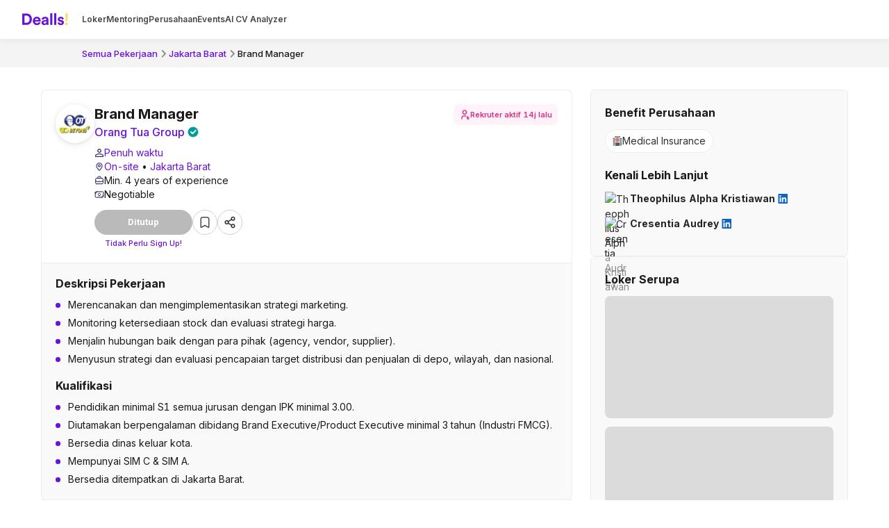

--- FILE ---
content_type: text/html; charset=utf-8
request_url: https://dealls.com/loker/brand-manager-8~pt-cs2-pola-sehat
body_size: 46357
content:
<!DOCTYPE html><html lang="id"><head><meta charSet="utf-8" data-next-head=""/><meta name="viewport" content="width=device-width" data-next-head=""/><meta name="twitter:card" content="summary_large_image" data-next-head=""/><meta name="twitter:site" content="@DeallsJobs" data-next-head=""/><meta name="twitter:creator" content="@DeallsJobs" data-next-head=""/><meta property="og:url" content="https://dealls.com/loker/brand-manager-8~pt-cs2-pola-sehat" data-next-head=""/><meta property="og:type" content="website" data-next-head=""/><meta property="og:locale" content="en_IE" data-next-head=""/><meta property="og:site_name" content="Dealls" data-next-head=""/><link rel="canonical" href="https://dealls.com/loker/brand-manager-8~pt-cs2-pola-sehat" data-next-head=""/><link rel="icon" href="https://assets-cdn.dealls.com/dcp/favicon.ico" data-next-head=""/><link rel="apple-touch-icon" href="https://assets-cdn.dealls.com/dcp/favicon.ico" sizes="144x144" data-next-head=""/><title data-next-head="">Lowongan Kerja Brand Manager di Orang Tua Group | Dealls</title><meta name="robots" content="index,follow" data-next-head=""/><meta name="description" content="Lamar lowongan kerja Brand Manager di Orang Tua Group. Posisi Full Time, min. 4 years of experience, on-site di Jakarta Barat" data-next-head=""/><meta property="og:title" content="Lowongan Kerja Brand Manager di Orang Tua Group | Dealls" data-next-head=""/><meta property="og:description" content="Lamar lowongan kerja Brand Manager di Orang Tua Group. Posisi Full Time, min. 4 years of experience, on-site di Jakarta Barat" data-next-head=""/><meta property="og:image" content="https://cdn.sejutacita.id/6360884d82722200133ec57b/JobPortalCompanyLogo/32c09b1e-5d64-48af-a147-39d15f3589d0.png" data-next-head=""/><meta property="og:image:alt" content="Orang Tua Group" data-next-head=""/><link rel="alternate" hrefLang="en" href="https://dealls.com/en/loker/brand-manager-8~pt-cs2-pola-sehat" data-next-head=""/><link rel="alternate" hrefLang="id" href="https://dealls.com/loker/brand-manager-8~pt-cs2-pola-sehat" data-next-head=""/><link rel="alternate" hrefLang="x-default" href="https://dealls.com/loker/brand-manager-8~pt-cs2-pola-sehat" data-next-head=""/><script type="application/ld+json" data-next-head="">{"@context":"https://schema.org","@type":"JobPosting","title":"Brand Manager","description":"&lt;p&gt;&lt;br /&gt;&lt;/p&gt;&lt;ul&gt;&lt;li&gt;Merencanakan dan mengimplementasikan strategi marketing.&lt;/li&gt;&lt;li&gt;Monitoring ketersediaan stock dan evaluasi strategi harga.&lt;/li&gt;&lt;li&gt;Menjalin hubungan baik dengan para pihak (agency, vendor, supplier).&lt;/li&gt;&lt;li&gt;Menyusun strategi dan evaluasi pencapaian target distribusi dan penjualan di depo, wilayah, dan nasional.&lt;/li&gt;&lt;/ul&gt; &lt;p&gt;&lt;br /&gt;&lt;/p&gt;&lt;ul&gt;&lt;li&gt;Pendidikan minimal S1 semua jurusan dengan IPK minimal 3.00.&lt;/li&gt;&lt;li&gt;Diutamakan berpengalaman dibidang Brand Executive/Product Executive minimal 3 tahun (Industri FMCG).&lt;/li&gt;&lt;li&gt;Bersedia dinas keluar kota.&lt;/li&gt;&lt;li&gt;Mempunyai SIM C &amp;amp; SIM A.&lt;/li&gt;&lt;li&gt;Bersedia ditempatkan di Jakarta Barat.&lt;/li&gt;&lt;/ul&gt;","identifier":{"@type":"PropertyValue","name":"Orang Tua Group"},"directApply":true,"datePosted":"2026-01-05","employmentType":["FULL_TIME"],"validThrough":"2023-10-06T03:14:22+00:00","hiringOrganization":{"@type":"Organization","name":"Orang Tua Group","sameAs":"null","logo":"https://cdn.sejutacita.id/6360884d82722200133ec57b/JobPortalCompanyLogo/32c09b1e-5d64-48af-a147-39d15f3589d0.png"},"jobLocation":{"@type":"Place","address":{"@type":"PostalAddress","addressCountry":"Indonesia","addressLocality":"Jakarta Barat"}},"experienceRequirements":{"@type":"OccupationalExperienceRequirements","monthsOfExperience":48},"experienceInPlaceOfEducation":true}</script><meta name="theme-color" content="#ffffff"/><link rel="preload" href="/_next/static/media/e4af272ccee01ff0-s.p.woff2" as="font" type="font/woff2" crossorigin="anonymous" data-next-font="size-adjust"/><script id="gtm-init" async="" nonce="MDU0YjU1YjktYTY3MC00NjQzLTkxMzEtODQ3MTZkYzdlYjk3" data-nscript="beforeInteractive">
              (function(w, d, s, l, i) {
                w[l] = w[l] || [];
                w[l].push({
                  'gtm.start': new Date().getTime(),
                  event: 'gtm.js',
                });
                var f = d.getElementsByTagName(s)[0],
                  j = d.createElement(s),
                  dl = l != 'dataLayer' ? '&l=' + l : '';
                j.async = true;
                j.src = 'https://www.googletagmanager.com/gtm.js?id=' + i + dl + '&gtm_auth=&gtm_preview=&gtm_cookies_win=x';
                j.setAttribute('nonce', 'MDU0YjU1YjktYTY3MC00NjQzLTkxMzEtODQ3MTZkYzdlYjk3');
                f.parentNode.insertBefore(j, f);
              })(window, document, 'script', 'dataLayer', 'GTM-KNZ3TZN');
            </script><link nonce="MDU0YjU1YjktYTY3MC00NjQzLTkxMzEtODQ3MTZkYzdlYjk3" rel="preload" href="/_next/static/css/5a742355b63f8d82.css" as="style"/><link nonce="MDU0YjU1YjktYTY3MC00NjQzLTkxMzEtODQ3MTZkYzdlYjk3" rel="stylesheet" href="/_next/static/css/5a742355b63f8d82.css" data-n-g=""/><link nonce="MDU0YjU1YjktYTY3MC00NjQzLTkxMzEtODQ3MTZkYzdlYjk3" rel="preload" href="/_next/static/css/1a5f662f82f46ee4.css" as="style"/><link nonce="MDU0YjU1YjktYTY3MC00NjQzLTkxMzEtODQ3MTZkYzdlYjk3" rel="stylesheet" href="/_next/static/css/1a5f662f82f46ee4.css" data-n-g=""/><link nonce="MDU0YjU1YjktYTY3MC00NjQzLTkxMzEtODQ3MTZkYzdlYjk3" rel="preload" href="/_next/static/css/6347647b7d1ee75a.css" as="style"/><link nonce="MDU0YjU1YjktYTY3MC00NjQzLTkxMzEtODQ3MTZkYzdlYjk3" rel="stylesheet" href="/_next/static/css/6347647b7d1ee75a.css" data-n-p=""/><noscript data-n-css="MDU0YjU1YjktYTY3MC00NjQzLTkxMzEtODQ3MTZkYzdlYjk3"></noscript><script src="/_next/static/chunks/webpack-c00bd93e632a2179.js" nonce="MDU0YjU1YjktYTY3MC00NjQzLTkxMzEtODQ3MTZkYzdlYjk3" defer=""></script><script src="/_next/static/chunks/3051-993c425b380dc81d.js" nonce="MDU0YjU1YjktYTY3MC00NjQzLTkxMzEtODQ3MTZkYzdlYjk3" defer=""></script><script src="/_next/static/chunks/main-64bbd2751ed45eea.js" nonce="MDU0YjU1YjktYTY3MC00NjQzLTkxMzEtODQ3MTZkYzdlYjk3" defer=""></script><script src="/_next/static/chunks/2417-ad663372f252b317.js" nonce="MDU0YjU1YjktYTY3MC00NjQzLTkxMzEtODQ3MTZkYzdlYjk3" defer=""></script><script src="/_next/static/chunks/pages/_app-18bcda0de079727a.js" nonce="MDU0YjU1YjktYTY3MC00NjQzLTkxMzEtODQ3MTZkYzdlYjk3" defer=""></script><script src="/_next/static/chunks/6138-c444fc342ad75529.js" nonce="MDU0YjU1YjktYTY3MC00NjQzLTkxMzEtODQ3MTZkYzdlYjk3" defer=""></script><script src="/_next/static/chunks/6182-ea4ae72cab72073f.js" nonce="MDU0YjU1YjktYTY3MC00NjQzLTkxMzEtODQ3MTZkYzdlYjk3" defer=""></script><script src="/_next/static/chunks/7718-8a3500a16efd1a7f.js" nonce="MDU0YjU1YjktYTY3MC00NjQzLTkxMzEtODQ3MTZkYzdlYjk3" defer=""></script><script src="/_next/static/chunks/5555-decdff819c0504f1.js" nonce="MDU0YjU1YjktYTY3MC00NjQzLTkxMzEtODQ3MTZkYzdlYjk3" defer=""></script><script src="/_next/static/chunks/5981-116a238485b40fc1.js" nonce="MDU0YjU1YjktYTY3MC00NjQzLTkxMzEtODQ3MTZkYzdlYjk3" defer=""></script><script src="/_next/static/chunks/9232-c490ff062c7ea57b.js" nonce="MDU0YjU1YjktYTY3MC00NjQzLTkxMzEtODQ3MTZkYzdlYjk3" defer=""></script><script src="/_next/static/chunks/6099-fc04ad7bee544949.js" nonce="MDU0YjU1YjktYTY3MC00NjQzLTkxMzEtODQ3MTZkYzdlYjk3" defer=""></script><script src="/_next/static/chunks/2100-57e61095657a1caa.js" nonce="MDU0YjU1YjktYTY3MC00NjQzLTkxMzEtODQ3MTZkYzdlYjk3" defer=""></script><script src="/_next/static/chunks/9257-44e8b1ec553742ea.js" nonce="MDU0YjU1YjktYTY3MC00NjQzLTkxMzEtODQ3MTZkYzdlYjk3" defer=""></script><script src="/_next/static/chunks/pages/loker/%5Bslug%5D-72d1affdf8594ddc.js" nonce="MDU0YjU1YjktYTY3MC00NjQzLTkxMzEtODQ3MTZkYzdlYjk3" defer=""></script><script src="/_next/static/kO4kr_pTqU6joDWXGCcIG/_buildManifest.js" nonce="MDU0YjU1YjktYTY3MC00NjQzLTkxMzEtODQ3MTZkYzdlYjk3" defer=""></script><script src="/_next/static/kO4kr_pTqU6joDWXGCcIG/_ssgManifest.js" nonce="MDU0YjU1YjktYTY3MC00NjQzLTkxMzEtODQ3MTZkYzdlYjk3" defer=""></script><style id="__jsx-2327627505">:root{--font-inter:'Inter', 'Inter Fallback';-webkit-font-smoothing:antialiased;-moz-osx-font-smoothing:grayscale}</style></head><body><div id="__next"><div class="jsx-2327627505 hidden"></div><div id="portal"></div><div class="flex min-h-screen max-w-screen flex-col"><header class="top-0 z-[80] flex w-full justify-center bg-white"><div class="fixed flex h-14 w-full items-center justify-between bg-white shadow-[0px_4px_8px_0px_rgba(15,16,17,0.04)]" id="header-navbar"><div class="mx-auto flex w-full max-w-[1440px] items-center justify-between px-4 py-2 xl:px-8"><div class="flex items-center "><a aria-label="Dealls" href="/"><div><svg xmlns="http://www.w3.org/2000/svg" width="97" height="46" viewBox="0 0 97 46" fill="none" class="w-[72px]"><path d="M0 33.5325V11.4661H7.90575C14.1925 11.4661 18.7982 15.5438 18.7982 22.5144C18.7982 29.485 14.1607 33.5325 7.87395 33.5325H0ZM7.71968 29.5486C11.3298 29.5486 14.3484 27.3078 14.3484 22.5144C14.3484 17.721 11.36 15.45 7.7499 15.45H4.2956V29.5486H7.71968Z" fill="#6913D8"></path><path d="M35.4702 29.1445C34.6926 31.7893 32.264 34 28.498 34C24.2963 34 20.5923 30.9814 20.5923 25.8143C20.5923 20.9287 24.2024 17.7543 28.1243 17.7543C32.8557 17.7543 35.6865 20.7728 35.6865 25.6902C35.6865 26.2819 35.6245 26.9037 35.6245 26.9657H24.67C24.7638 28.9887 26.4751 30.4518 28.5298 30.4518C30.459 30.4518 31.5182 29.4865 32.0159 28.1172L35.4702 29.1445ZM31.612 24.1333C31.55 22.6081 30.5544 21.1147 28.1879 21.1147C26.0409 21.1147 24.8577 22.7337 24.7638 24.1333H31.612Z" fill="#6913D8"></path><path d="M41.9622 24.7249L45.7282 24.1651C46.5998 24.041 46.8797 23.6053 46.8797 23.0757C46.8797 21.9863 46.04 21.0845 44.2969 21.0845C42.4918 21.0845 41.4962 22.2359 41.3722 23.575L37.7 22.7973C37.9497 20.4007 40.1587 17.7559 44.2667 17.7559C49.1221 17.7559 50.9272 20.4945 50.9272 23.575V31.1071C50.9272 31.9166 51.021 33.006 51.1132 33.534H47.3154C47.2216 33.13 47.1596 32.2887 47.1596 31.6971C46.3819 32.9105 44.9187 33.9697 42.6461 33.9697C39.3779 33.9697 37.3867 31.7607 37.3867 29.364C37.3867 26.6238 39.4097 25.0986 41.9622 24.7249ZM46.8797 27.3395V26.6556L43.4254 27.1852C42.3678 27.341 41.5265 27.9327 41.5265 29.1143C41.5265 30.0161 42.1801 30.8876 43.5176 30.8876C45.2607 30.8876 46.8797 30.0463 46.8797 27.3395Z" fill="#6913D8"></path><path d="M54.3018 33.5324V11H58.4415V33.5324H54.3018Z" fill="#6913D8"></path><path d="M61.9419 33.5324V11H66.0816V33.5324H61.9419Z" fill="#6913D8"></path><path d="M72.093 28.491C72.1869 29.7045 73.0886 30.8257 74.8937 30.8257C76.263 30.8257 76.9167 30.11 76.9167 29.3005C76.9167 28.6151 76.4491 28.0553 75.2674 27.8072L73.2445 27.3396C70.288 26.6859 68.9489 24.9127 68.9489 22.7641C68.9489 20.0255 71.3758 17.7528 74.6758 17.7528C79.0335 17.7528 80.495 20.5232 80.6827 22.1725L77.2284 22.9502C77.1043 22.0484 76.4507 20.8954 74.7076 20.8954C73.6182 20.8954 72.7467 21.549 72.7467 22.4206C72.7467 23.168 73.3065 23.634 74.1478 23.7899L76.3266 24.2574C79.3452 24.8793 80.8703 26.7162 80.8703 28.957C80.8703 31.4475 78.9412 33.9985 74.9255 33.9985C70.3198 33.9985 68.7326 31.0102 68.5449 29.2671L72.093 28.491Z" fill="#6913D8"></path><path d="M87.5913 26.81H84.5727L83.5771 11.4661H88.5884L87.5913 26.81ZM86.0661 28.833C87.4354 28.833 88.5566 29.9526 88.5566 31.3235C88.5566 32.6944 87.437 33.7822 86.0661 33.7822C84.727 33.7822 83.6392 32.6928 83.6392 31.3235C83.6392 29.9542 84.7286 28.833 86.0661 28.833Z" fill="#F9E05B"></path></svg></div></a><div class="ml-[14px] hidden lg:block"><div class="relative flex w-full items-center gap-4"><li class="relative flex"><div class="LinkItem_navbar_link_item__Toizn"><a class="inline-block py-1 text-xs font-semibold text-neutral-80 !decoration-2 !underline-offset-4 hover:text-tertiary-violet-50 hover:underline" href="/">Loker</a></div></li><li class="relative flex"><div class="LinkItem_navbar_link_item__Toizn"><a class="inline-block py-1 text-xs font-semibold text-neutral-80 !decoration-2 !underline-offset-4 hover:text-tertiary-violet-50 hover:underline" href="/mentoring">Mentoring</a></div></li><li class="relative flex"><div class="LinkItem_navbar_link_item__Toizn"><a class="inline-block py-1 text-xs font-semibold text-neutral-80 !decoration-2 !underline-offset-4 hover:text-tertiary-violet-50 hover:underline" href="/karir">Perusahaan</a></div></li><li class="inline-block py-1 text-xs font-semibold text-neutral-80 !decoration-2 !underline-offset-4 hover:text-tertiary-violet-50 hover:underline cursor-pointer transition-all">Events</li><li class="relative flex"><div class="LinkItem_navbar_link_item__Toizn"><a class="inline-block py-1 text-xs font-semibold text-neutral-80 !decoration-2 !underline-offset-4 hover:text-tertiary-violet-50 hover:underline" href="/cv-reviewer">AI CV Analyzer</a></div></li></div></div></div></div></div></header><div class="mt-14 bg-neutral-10 px-4 lg:mt-[56px] lg:px-0 lg:py-2.5"><div class="mx-auto flex w-full max-w-[1440px] items-center justify-between lg:px-4 xl:px-8"><div class="hidden min-w-[72px] lg:block"></div><nav aria-label="Breadcrumb" class="mx-auto flex w-full flex-col flex-wrap text-neutral-70 max-w-none lg:pl-[14px]"><ol class="relative flex flex-row flex-wrap items-center gap-x-1 bg-neutral-10 pt-2.5 pb-[13px] text-neutral-70 lg:py-0 "><li class=""><a class="whitespace-nowrap hover:text-neutral-100 font-medium text-2sm text-tertiary-violet-50" href="/">Semua Pekerjaan</a></li><svg width="18" height="18" viewBox="2 2 12 12" fill="none" xmlns="http://www.w3.org/2000/svg" aria-hidden="true" class="mb-0.5 h-4 w-4 text-neutral-50"><path d="M6.5001 5.12959C6.21896 5.41073 6.21871 5.86648 6.49954 6.14792L8.59419 8.24715C8.98369 8.63749 8.98369 9.26947 8.59419 9.65982L6.49954 11.759C6.21871 12.0405 6.21896 12.4962 6.5001 12.7774C6.78146 13.0587 7.23763 13.0587 7.51899 12.7774L10.6358 9.66059C11.0263 9.27006 11.0263 8.6369 10.6358 8.24637L7.51899 5.12959C7.23763 4.84823 6.78146 4.84823 6.5001 5.12959Z" fill="currentColor"></path></svg><li class=""><a class="whitespace-nowrap hover:text-neutral-100 font-medium text-2sm text-tertiary-violet-50" href="/?cityIds=156&amp;city=Jakarta+Barat">Jakarta Barat</a></li><svg width="18" height="18" viewBox="2 2 12 12" fill="none" xmlns="http://www.w3.org/2000/svg" aria-hidden="true" class="mb-0.5 h-4 w-4 text-neutral-50"><path d="M6.5001 5.12959C6.21896 5.41073 6.21871 5.86648 6.49954 6.14792L8.59419 8.24715C8.98369 8.63749 8.98369 9.26947 8.59419 9.65982L6.49954 11.759C6.21871 12.0405 6.21896 12.4962 6.5001 12.7774C6.78146 13.0587 7.23763 13.0587 7.51899 12.7774L10.6358 9.66059C11.0263 9.27006 11.0263 8.6369 10.6358 8.24637L7.51899 5.12959C7.23763 4.84823 6.78146 4.84823 6.5001 5.12959Z" fill="currentColor"></path></svg><li class="max-w-[226px] truncate lg:[overflow:_visible] lg:[text-overflow:_string]"><a class="whitespace-nowrap text-neutral-40 hover:text-neutral-100 !text-neutral-100 font-medium text-2sm" href="/loker/brand-manager-8~pt-cs2-pola-sehat">Brand Manager</a></li></ol></nav></div></div><div class="mt-6 px-4 lg:mt-8"><main class="mx-auto flex max-w-[1162px] flex-col justify-between transition-all lg:flex-row lg:gap-4"><section class="flex w-full flex-col xl:max-w-[765px]"><div class="rounded-lg lg:border lg:border-x-[#ECEDF0] lg:border-t-[#ECEDF0] lg:border-b-0"><div class="flex flex-col md:flex-row lg:mt-0"><div class="mx-auto flex w-full max-w-[1162px] flex-col gap-3 md:gap-0 lg:p-5" id="job-header"><div class="flex flex-col gap-y-[7px] lg:flex-row lg:gap-4"><img style="box-shadow:0px 1px 4px rgba(0, 0, 0, 0.08), 0px 2px 12px rgba(0, 0, 0, 0.08)" class="relative top-1.5 h-[58px] max-h-[44px] w-[58px] max-w-[44px] rounded-full border-2 object-contain p-[3px] md:static md:top-0 lg:max-h-[56px] lg:max-w-[56px]" src="https://cdn.sejutacita.id/6360884d82722200133ec57b/JobPortalCompanyLogo/32c09b1e-5d64-48af-a147-39d15f3589d0.png" alt="company logo" loading="lazy" width="56" height="56"/><div class="flex flex-col"><div class="flex flex-col-reverse lg:flex-col"><h1 class="break-words font-bold text-neutral-100 text-xl"><tspan>Brand Manager<tspan class="inline-flex"></tspan></tspan></h1><a class="font-medium text-sm text-tertiary-violet-50 md:text-base hover:font-semibold hover:text-tertiary-violet-50 hover:underline transition-all" href="/karir/pt-cs2-pola-sehat"><h2 class="text-tertiary-violet-50">Orang Tua Group<!-- --> <tspan class="-left-2 relative top-0.5"><svg class="ml-2 inline-flex h-[12px] w-[12px] shrink-0 md:h-[16px] md:w-[16px]" width="16" height="16" viewBox="0 0 16 16" fill="none" xmlns="http://www.w3.org/2000/svg"><path fill-rule="evenodd" clip-rule="evenodd" d="M8.91986 0.858693C8.44186 0.282617 7.55801 0.282617 7.08 0.858693C6.73416 1.27549 6.15131 1.40769 5.65949 1.18089L5.62124 1.16325C4.95177 0.854526 4.16707 1.23435 3.9939 1.95095C3.86768 2.47329 3.40188 2.8425 2.86452 2.84616L2.80744 2.84655C2.07618 2.85152 1.53693 3.53137 1.69853 4.24456C1.81672 4.76615 1.5581 5.30008 1.07556 5.53069L1.0493 5.54324C0.386108 5.86019 0.192518 6.71311 0.653898 7.2853C0.99024 7.70243 0.99024 8.29762 0.653898 8.71474C0.192518 9.28693 0.386108 10.1399 1.0493 10.4568L1.07556 10.4694C1.5581 10.7 1.81672 11.2339 1.69853 11.7555C1.53693 12.4687 2.07618 13.1485 2.80744 13.1535L2.86452 13.1539C3.40188 13.1575 3.86768 13.5268 3.9939 14.0491C4.16707 14.7657 4.95177 15.1455 5.62124 14.8368L5.65949 14.8192C6.15131 14.5924 6.73416 14.7246 7.08 15.1414C7.55801 15.7174 8.44186 15.7174 8.91986 15.1414C9.2657 14.7246 9.84855 14.5924 10.3404 14.8192L10.3786 14.8368C11.0481 15.1455 11.8328 14.7657 12.006 14.0491C12.1322 13.5268 12.598 13.1575 13.1353 13.1539L13.1924 13.1535C13.9237 13.1485 14.4629 12.4687 14.3013 11.7555C14.1831 11.2339 14.4418 10.7 14.9243 10.4694L14.9506 10.4568C15.6138 10.1399 15.8073 9.28694 15.346 8.71474C15.0096 8.29762 15.0096 7.70243 15.346 7.2853C15.8073 6.71311 15.6138 5.86019 14.9506 5.54324L14.9243 5.53069C14.4418 5.30008 14.1831 4.76615 14.3013 4.24456C14.4629 3.53137 13.9237 2.85152 13.1924 2.84655L13.1353 2.84616C12.598 2.8425 12.1322 2.47329 12.006 1.95095C11.8328 1.23435 11.0481 0.854526 10.3786 1.16325L10.3404 1.18089C9.84855 1.40769 9.2657 1.27549 8.91986 0.858693ZM12.457 6.45713C12.8476 6.06661 12.8476 5.43344 12.457 5.04292C12.0665 4.65239 11.4333 4.65239 11.0428 5.04292L7.24993 8.83581L5.70704 7.29292C5.31651 6.90239 4.68335 6.90239 4.29282 7.29292C3.9023 7.68344 3.9023 8.31661 4.29282 8.70713L6.54283 10.9571C6.93335 11.3477 7.56651 11.3477 7.95704 10.9571L12.457 6.45713Z" fill="#009C9A"></path></svg></tspan></h2></a></div><div class="flex shrink-0 flex-wrap gap-1.5 md:flex-col lg:items-end lg:gap-2 mt-[5px] mb-4 lg:hidden"><div class="flex w-fit items-center rounded-md px-1.5 py-1 font-medium text-3xs leading-[1.3] lg:rounded-lg lg:px-2 lg:py-[7px] lg:font-semibold lg:text-2xs gap-[2px] bg-tertiary-wild-strawberry-0 text-tertiary-wild-strawberry-70 md:gap-1"><svg width="16" height="16" viewBox="0 0 16 16" fill="none" xmlns="http://www.w3.org/2000/svg" class="shrink-0"><path d="M4 14V12.6667C4 11.9594 4.28095 11.2811 4.78105 10.781C5.28115 10.281 5.95942 10 6.66667 10H9.33333C9.512 10 9.68556 10.0169 9.854 10.0507M12.6667 10.6667L11.3333 12.6667H14L12.6667 14.6667M5.33333 4.66667C5.33333 5.37391 5.61428 6.05219 6.11438 6.55229C6.61448 7.05238 7.29276 7.33333 8 7.33333C8.70724 7.33333 9.38552 7.05238 9.88562 6.55229C10.3857 6.05219 10.6667 5.37391 10.6667 4.66667C10.6667 3.95942 10.3857 3.28115 9.88562 2.78105C9.38552 2.28095 8.70724 2 8 2C7.29276 2 6.61448 2.28095 6.11438 2.78105C5.61428 3.28115 5.33333 3.95942 5.33333 4.66667Z" stroke="currentColor" stroke-width="1.5" stroke-linecap="round" stroke-linejoin="round"></path></svg>Rekruter aktif<!-- --> <!-- -->14j lalu</div></div><ul class="mt-0 flex flex-col gap-1 lg:mt-2"><li class="flex items-center gap-2 text-2sm md:text-sm"> <div class="flex h-3.5 w-3.5 items-center justify-center"><svg xmlns="http://www.w3.org/2000/svg" viewBox="0 0 14 14" fill="none" class="h-3 w-3" color="#27125C"><path d="M1.5625 12.3375V12.4375H1.6625H12.3375H12.4375V12.3375V11.375C12.4375 11.2669 12.3736 11.162 12.289 11.0682C12.2014 10.9713 12.0769 10.8702 11.9245 10.7685C11.6191 10.5646 11.1884 10.3493 10.6793 10.1529C9.66087 9.76015 8.3142 9.4375 7 9.4375C5.6858 9.4375 4.33913 9.76015 3.32073 10.1529C2.81156 10.3493 2.38085 10.5646 2.07551 10.7685C1.92313 10.8702 1.79863 10.9713 1.71105 11.0682C1.62637 11.162 1.5625 11.2669 1.5625 11.375V12.3375ZM7 0.1C7.90174 0.1 8.76654 0.458213 9.40416 1.09584C10.0418 1.73346 10.4 2.59826 10.4 3.5C10.4 4.40174 10.0418 5.26654 9.40416 5.90416C8.76654 6.54179 7.90174 6.9 7 6.9C6.09826 6.9 5.23346 6.54179 4.59584 5.90416C3.95821 5.26654 3.6 4.40174 3.6 3.5C3.6 2.59826 3.95821 1.73346 4.59584 1.09584C5.23346 0.458213 6.09826 0.1 7 0.1ZM7 1.65C6.50935 1.65 6.03879 1.84491 5.69185 2.19185C5.34491 2.53879 5.15 3.00935 5.15 3.5C5.15 3.99065 5.34491 4.46121 5.69185 4.80815C6.03879 5.15509 6.50935 5.35 7 5.35C7.49065 5.35 7.96121 5.15509 8.30815 4.80815C8.65509 4.46121 8.85 3.99065 8.85 3.5C8.85 3.00935 8.65509 2.53879 8.30815 2.19185C7.96121 1.84491 7.49065 1.65 7 1.65ZM7 7.975C8.15572 7.975 9.89309 8.26363 11.339 8.84176C12.0618 9.13079 12.7055 9.48973 13.1669 9.91597C13.6276 10.3415 13.9 10.8276 13.9 11.375V13.9H0.1V11.375C0.1 10.8276 0.372398 10.3415 0.833072 9.91597C1.29446 9.48973 1.93817 9.13079 2.66103 8.84176C4.10691 8.26363 5.84428 7.975 7 7.975Z" fill="currentColor" stroke="#FBFAFA" stroke-width="0.2"></path></svg></div><span> <a class="text-tertiary-violet-50" href="/?employment=fullTime">Penuh waktu</a></span></li><li class="flex items-center gap-2 text-2sm text-neutral-100 md:text-sm"><svg width="14" height="14" viewBox="0 0 14 14" fill="none" xmlns="http://www.w3.org/2000/svg"><path d="M7.35 12.6533L7.34993 12.6532L7.34732 12.6554C7.25071 12.738 7.12777 12.7835 7.00065 12.7835C6.87353 12.7835 6.75059 12.738 6.65398 12.6554L6.65327 12.6548C6.55995 12.5739 5.49459 11.6507 4.4511 10.3507C3.40203 9.04369 2.38409 7.36682 2.38398 5.787C2.39621 4.57069 2.88797 3.40835 3.75239 2.55258C4.61686 1.69674 5.78419 1.21669 7.00065 1.21675C8.21711 1.21669 9.38444 1.69674 10.2489 2.55258C11.1133 3.40834 11.6051 4.57067 11.6173 5.78696C11.6172 7.3669 10.6065 9.04383 9.56108 10.3507C8.51699 11.656 7.44813 12.5804 7.35 12.6533ZM6.96617 11.4988L7.00065 11.5316L7.03513 11.4988C7.52313 11.0342 8.40058 10.1524 9.15636 9.11568C9.91067 8.08097 10.5506 6.88278 10.5506 5.78675C10.5506 4.84523 10.1766 3.94227 9.51088 3.27652C8.84512 2.61076 7.94217 2.23675 7.00065 2.23675C6.05913 2.23675 5.15618 2.61076 4.49042 3.27652C3.82467 3.94227 3.45065 4.84523 3.45065 5.78675C3.45065 6.8915 4.09059 8.08967 4.84496 9.12229C5.60078 10.1569 6.47826 11.0343 6.96617 11.4988Z" fill="#27125C" stroke="white" stroke-width="0.1"></path><path d="M5.89414 3.88566C6.22167 3.66681 6.60674 3.55 7.00065 3.55C7.52887 3.55 8.03546 3.75984 8.40897 4.13335C8.78248 4.50686 8.99232 5.01344 8.99232 5.54167C8.99232 5.93558 8.87551 6.32065 8.65666 6.64818C8.43782 6.97571 8.12676 7.23098 7.76283 7.38173C7.3989 7.53247 6.99844 7.57191 6.6121 7.49506C6.22575 7.41822 5.87087 7.22853 5.59233 6.94999C5.31379 6.67145 5.1241 6.31657 5.04725 5.93022C4.97041 5.54388 5.00985 5.14342 5.16059 4.77949C5.31134 4.41556 5.56661 4.1045 5.89414 3.88566ZM6.48675 6.31078C6.63887 6.41242 6.8177 6.46667 7.00065 6.46667C7.24598 6.46667 7.48125 6.36921 7.65473 6.19574C7.8282 6.02227 7.92565 5.78699 7.92565 5.54167C7.92565 5.35872 7.8714 5.17988 7.76976 5.02776C7.66812 4.87565 7.52366 4.75709 7.35463 4.68708C7.18561 4.61707 6.99963 4.59875 6.82019 4.63444C6.64076 4.67013 6.47594 4.75823 6.34658 4.88759C6.21721 5.01696 6.12912 5.18178 6.09343 5.36121C6.05773 5.54064 6.07605 5.72663 6.14606 5.89565C6.21607 6.06467 6.33463 6.20914 6.48675 6.31078Z" fill="#27125C" stroke="white" stroke-width="0.1"></path></svg> <span><a class="text-tertiary-violet-50" href="/?location=onSite">On-site</a> <!-- -->•<!-- --> <a class="text-tertiary-violet-50" href="/?cityIds=156&amp;city=Jakarta+Barat">Jakarta Barat</a></span></li><div class="flex items-center gap-2 text-2sm text-neutral-100 md:text-sm"><svg width="14" height="14" viewBox="0 0 14 14" fill="none" xmlns="http://www.w3.org/2000/svg"><path d="M12.25 7.73217C10.582 8.40663 8.79925 8.75228 7 8.75008C5.14325 8.75008 3.37167 8.38842 1.75 7.73217M7 7.00008H7.00583M9.33333 3.50008V2.33342C9.33333 2.024 9.21042 1.72725 8.99162 1.50846C8.77283 1.28966 8.47609 1.16675 8.16667 1.16675H5.83333C5.52391 1.16675 5.22717 1.28966 5.00838 1.50846C4.78958 1.72725 4.66667 2.024 4.66667 2.33342V3.50008H9.33333ZM2.91667 11.6668H11.0833C11.3928 11.6668 11.6895 11.5438 11.9083 11.325C12.1271 11.1062 12.25 10.8095 12.25 10.5001V4.66675C12.25 4.35733 12.1271 4.06058 11.9083 3.84179C11.6895 3.623 11.3928 3.50008 11.0833 3.50008H2.91667C2.60725 3.50008 2.3105 3.623 2.09171 3.84179C1.87292 4.06058 1.75 4.35733 1.75 4.66675V10.5001C1.75 10.8095 1.87292 11.1062 2.09171 11.325C2.3105 11.5438 2.60725 11.6668 2.91667 11.6668Z" stroke="#27125C" stroke-linecap="round" stroke-linejoin="round"></path></svg><span>Min. 4 years of experience</span></div><li class="flex items-center gap-2 text-2sm text-neutral-100 md:text-sm"><svg width="14" height="14" viewBox="0 0 14 14" fill="none" xmlns="http://www.w3.org/2000/svg"><path d="M1.16602 4.08341C1.16602 3.774 1.28893 3.47725 1.50772 3.25846C1.72652 3.03966 2.02326 2.91675 2.33268 2.91675H11.666C11.9754 2.91675 12.2722 3.03966 12.491 3.25846C12.7098 3.47725 12.8327 3.774 12.8327 4.08341V9.91675C12.8327 10.2262 12.7098 10.5229 12.491 10.7417C12.2722 10.9605 11.9754 11.0834 11.666 11.0834H2.33268C2.02326 11.0834 1.72652 10.9605 1.50772 10.7417C1.28893 10.5229 1.16602 10.2262 1.16602 9.91675V4.08341Z" stroke="#27125C" stroke-linecap="round" stroke-linejoin="round"></path><path d="M7 8.75C7.9665 8.75 8.75 7.9665 8.75 7C8.75 6.0335 7.9665 5.25 7 5.25C6.0335 5.25 5.25 6.0335 5.25 7C5.25 7.9665 6.0335 8.75 7 8.75Z" stroke="#27125C" stroke-linecap="round" stroke-linejoin="round"></path><path d="M1.16602 5.25008C1.78485 5.25008 2.37835 5.00425 2.81593 4.56666C3.25352 4.12908 3.49935 3.53559 3.49935 2.91675" stroke="#27125C" stroke-linecap="round" stroke-linejoin="round"></path><path d="M10.5 11.0833C10.5 10.4645 10.7458 9.871 11.1834 9.43342C11.621 8.99583 12.2145 8.75 12.8333 8.75" stroke="#27125C" stroke-linecap="round" stroke-linejoin="round"></path></svg><span>Negotiable</span></li></ul><div class="mt-3 flex w-full gap-3"><div class="flex flex-col items-center"><button type="button" disabled="" class="disabled:cursor-not-allowed disabled:bg-neutral-30 aria-disabled:cursor-not-allowd aria-disabled:bg-neutral-30 disabled:pointer-events-none aria-disabled:pointer-events-none flex h-9 w-full items-center justify-center rounded-[61px] bg-tertiary-violet-50 px-12 text-xs font-bold text-white whitespace-nowrap lg:max-w-[160px]" id="easy-apply-button">Ditutup<!-- --> <div class="ant-spin ml-1.5" aria-live="polite" aria-busy="false"><svg viewBox="0 0 1024 1024" focusable="false" data-icon="loading" width="1em" height="1em" fill="currentColor" aria-hidden="true" class="size-4 animate-spin ant-spin-dot"><path d="M988 548c-19.9 0-36-16.1-36-36 0-59.4-11.6-117-34.6-171.3a440.45 440.45 0 00-94.3-139.9 437.71 437.71 0 00-139.9-94.3C629 83.6 571.4 72 512 72c-19.9 0-36-16.1-36-36s16.1-36 36-36c69.1 0 136.2 13.5 199.3 40.3C772.3 66 827 103 874 150c47 47 83.9 101.8 109.7 162.7 26.7 63.1 40.2 130.2 40.2 199.3.1 19.9-16 36-35.9 36z"></path></svg></div></button><p class="mt-1 font-medium text-2xs text-tertiary-violet-50">Tidak Perlu Sign Up!</p></div><button class="flex h-9 min-w-[36px] items-center justify-center rounded-full border border-neutral-20" type="button"><svg width="18" height="18" viewBox="0 0 18 18" fill="none" xmlns="http://www.w3.org/2000/svg"><path fill-rule="evenodd" clip-rule="evenodd" d="M14.804 4.61532C14.804 2.55217 13.3935 1.7251 11.3627 1.7251H6.59351C4.62509 1.7251 3.1499 2.49577 3.1499 4.47773V15.5206C3.1499 16.0649 3.73562 16.4078 4.21005 16.1416L8.99652 13.4567L13.7416 16.1371C14.2168 16.4048 14.804 16.0619 14.804 15.5168V4.61532Z" stroke="#484848" stroke-width="1.5" stroke-linecap="round" stroke-linejoin="round"></path></svg></button><button class="flex h-9 min-w-[36px] items-center justify-center rounded-full border border-neutral-20" type="button"> <svg width="18" height="18" viewBox="0 0 18 18" fill="none" xmlns="http://www.w3.org/2000/svg"><path d="M13.5 6C14.7426 6 15.75 4.99264 15.75 3.75C15.75 2.50736 14.7426 1.5 13.5 1.5C12.2574 1.5 11.25 2.50736 11.25 3.75C11.25 4.99264 12.2574 6 13.5 6Z" stroke="#313131" stroke-width="1.5" stroke-linecap="round" stroke-linejoin="round"></path><path d="M4.5 11.25C5.74264 11.25 6.75 10.2426 6.75 9C6.75 7.75736 5.74264 6.75 4.5 6.75C3.25736 6.75 2.25 7.75736 2.25 9C2.25 10.2426 3.25736 11.25 4.5 11.25Z" stroke="#313131" stroke-width="1.5" stroke-linecap="round" stroke-linejoin="round"></path><path d="M13.5 16.5C14.7426 16.5 15.75 15.4926 15.75 14.25C15.75 13.0074 14.7426 12 13.5 12C12.2574 12 11.25 13.0074 11.25 14.25C11.25 15.4926 12.2574 16.5 13.5 16.5Z" stroke="#313131" stroke-width="1.5" stroke-linecap="round" stroke-linejoin="round"></path><path d="M6.44263 10.1326L11.5651 13.1176" stroke="#313131" stroke-width="1.5" stroke-linecap="round" stroke-linejoin="round"></path><path d="M11.5576 4.88257L6.44263 7.86757" stroke="#313131" stroke-width="1.5" stroke-linecap="round" stroke-linejoin="round"></path></svg></button></div></div><div class="shrink-0 flex-wrap gap-1.5 md:flex-col lg:items-end lg:gap-2 ml-auto hidden lg:flex"><div class="flex w-fit items-center rounded-md px-1.5 py-1 font-medium text-3xs leading-[1.3] lg:rounded-lg lg:px-2 lg:py-[7px] lg:font-semibold lg:text-2xs gap-[2px] bg-tertiary-wild-strawberry-0 text-tertiary-wild-strawberry-70 md:gap-1"><svg width="16" height="16" viewBox="0 0 16 16" fill="none" xmlns="http://www.w3.org/2000/svg" class="shrink-0"><path d="M4 14V12.6667C4 11.9594 4.28095 11.2811 4.78105 10.781C5.28115 10.281 5.95942 10 6.66667 10H9.33333C9.512 10 9.68556 10.0169 9.854 10.0507M12.6667 10.6667L11.3333 12.6667H14L12.6667 14.6667M5.33333 4.66667C5.33333 5.37391 5.61428 6.05219 6.11438 6.55229C6.61448 7.05238 7.29276 7.33333 8 7.33333C8.70724 7.33333 9.38552 7.05238 9.88562 6.55229C10.3857 6.05219 10.6667 5.37391 10.6667 4.66667C10.6667 3.95942 10.3857 3.28115 9.88562 2.78105C9.38552 2.28095 8.70724 2 8 2C7.29276 2 6.61448 2.28095 6.11438 2.78105C5.61428 3.28115 5.33333 3.95942 5.33333 4.66667Z" stroke="currentColor" stroke-width="1.5" stroke-linecap="round" stroke-linejoin="round"></path></svg>Rekruter aktif<!-- --> <!-- -->14j lalu</div></div></div></div><div></div></div><div class="flex h-fit flex-col rounded-md border border-neutral-15 bg-[#F4F4F480] p-3 lg:p-5 SectionWrapper_job_description__b5mOx mt-6 rounded-b-none border-b-0 lg:mt-0 lg:rounded-none lg:border-x-0"><h3 class="mb-3 font-bold text-neutral-100 text-sm lg:text-base">Deskripsi Pekerjaan</h3><div><ul><li>Merencanakan dan mengimplementasikan strategi marketing.</li><li>Monitoring ketersediaan stock dan evaluasi strategi harga.</li><li>Menjalin hubungan baik dengan para pihak (agency, vendor, supplier).</li><li>Menyusun strategi dan evaluasi pencapaian target distribusi dan penjualan di depo, wilayah, dan nasional.</li></ul></div></div><div class="flex h-fit flex-col rounded-md border border-neutral-15 bg-[#F4F4F480] p-3 lg:mt-0 lg:p-5 SectionWrapper_job_description__b5mOx !pt-0 rounded-t-none border-t-0 lg:rounded-none lg:border-x-0"><h3 class="mb-3 font-bold text-neutral-100 text-sm lg:text-base">Kualifikasi</h3><div><ul><li>Pendidikan minimal S1 semua jurusan dengan IPK minimal 3.00.</li><li>Diutamakan berpengalaman dibidang Brand Executive/Product Executive minimal 3 tahun (Industri FMCG).</li><li>Bersedia dinas keluar kota.</li><li>Mempunyai SIM C &amp; SIM A.</li><li>Bersedia ditempatkan di Jakarta Barat.</li></ul></div></div></div><div class="flex gap-2 rounded-md border px-4 py-3 border-semantic-warning-10 bg-semantic-warning-5 mt-4 md:mt-6"><div class="flex-shrink-0">💙</div><div class="flex flex-col gap-1 text-neutral-90"><p class="font-bold">Tips Menjaga Diri</p><p class="text-xs">Perusahaan dan Lowongan di Dealls tidak meminta data pribadi, informasi rekening, atau pungutan ketika melamar. Hindari juga lowongan Google Form / Grup Telegram tanpa keabsahan yang jelas.</p></div></div><div class="rounded-lg bg-tertiary-violet-0 mt-4 p-2.5 lg:mt-6 lg:p-5"><div class="flex justify-between gap-4 font-bold text-2sm text-neutral-100 lg:text-base"><div class="line-clamp-1 flex items-center gap-1"><span>Tentang<!-- --> <!-- -->Orang Tua Group</span><span class="relative mr-[3.14px] inline-flex h-[12px] w-[12px] shrink-0 md:h-[16px] md:w-[16px]"><svg class="-bottom-[2px] absolute h-full w-full" width="16" height="16" viewBox="0 0 16 16" fill="none" xmlns="http://www.w3.org/2000/svg"><path fill-rule="evenodd" clip-rule="evenodd" d="M8.91986 0.858693C8.44186 0.282617 7.55801 0.282617 7.08 0.858693C6.73416 1.27549 6.15131 1.40769 5.65949 1.18089L5.62124 1.16325C4.95177 0.854526 4.16707 1.23435 3.9939 1.95095C3.86768 2.47329 3.40188 2.8425 2.86452 2.84616L2.80744 2.84655C2.07618 2.85152 1.53693 3.53137 1.69853 4.24456C1.81672 4.76615 1.5581 5.30008 1.07556 5.53069L1.0493 5.54324C0.386108 5.86019 0.192518 6.71311 0.653898 7.2853C0.99024 7.70243 0.99024 8.29762 0.653898 8.71474C0.192518 9.28693 0.386108 10.1399 1.0493 10.4568L1.07556 10.4694C1.5581 10.7 1.81672 11.2339 1.69853 11.7555C1.53693 12.4687 2.07618 13.1485 2.80744 13.1535L2.86452 13.1539C3.40188 13.1575 3.86768 13.5268 3.9939 14.0491C4.16707 14.7657 4.95177 15.1455 5.62124 14.8368L5.65949 14.8192C6.15131 14.5924 6.73416 14.7246 7.08 15.1414C7.55801 15.7174 8.44186 15.7174 8.91986 15.1414C9.2657 14.7246 9.84855 14.5924 10.3404 14.8192L10.3786 14.8368C11.0481 15.1455 11.8328 14.7657 12.006 14.0491C12.1322 13.5268 12.598 13.1575 13.1353 13.1539L13.1924 13.1535C13.9237 13.1485 14.4629 12.4687 14.3013 11.7555C14.1831 11.2339 14.4418 10.7 14.9243 10.4694L14.9506 10.4568C15.6138 10.1399 15.8073 9.28694 15.346 8.71474C15.0096 8.29762 15.0096 7.70243 15.346 7.2853C15.8073 6.71311 15.6138 5.86019 14.9506 5.54324L14.9243 5.53069C14.4418 5.30008 14.1831 4.76615 14.3013 4.24456C14.4629 3.53137 13.9237 2.85152 13.1924 2.84655L13.1353 2.84616C12.598 2.8425 12.1322 2.47329 12.006 1.95095C11.8328 1.23435 11.0481 0.854526 10.3786 1.16325L10.3404 1.18089C9.84855 1.40769 9.2657 1.27549 8.91986 0.858693ZM12.457 6.45713C12.8476 6.06661 12.8476 5.43344 12.457 5.04292C12.0665 4.65239 11.4333 4.65239 11.0428 5.04292L7.24993 8.83581L5.70704 7.29292C5.31651 6.90239 4.68335 6.90239 4.29282 7.29292C3.9023 7.68344 3.9023 8.31661 4.29282 8.70713L6.54283 10.9571C6.93335 11.3477 7.56651 11.3477 7.95704 10.9571L12.457 6.45713Z" fill="#009C9A"></path></svg></span></div><a target="_blank" class="flex items-center whitespace-nowrap text-tertiary-violet-50" href="/karir/pt-cs2-pola-sehat"><span class="font-bold text-2sm lg:text-[15px]">Selengkapnya</span><svg width="22" height="23" viewBox="0 0 22 23" fill="none" xmlns="http://www.w3.org/2000/svg" class="rotate-180"><path d="M13.7504 16.4014C14.1072 16.0445 14.1075 15.4661 13.7511 15.1089L10.9027 12.2543C10.5132 11.864 10.5132 11.232 10.9027 10.8416L13.7511 7.98707C14.1075 7.62985 14.1072 7.05141 13.7504 6.69458C13.3932 6.33747 12.8143 6.33747 12.4572 6.69457L8.31086 10.8409C7.92034 11.2314 7.92034 11.8646 8.31086 12.2551L12.4572 16.4014C12.8143 16.7585 13.3932 16.7585 13.7504 16.4014Z" fill="currentColor"></path></svg></a></div><div class="break-words text-neutral-100 mt-[13px] text-2sm lg:text-sm AboutTheCompany_about_the_company__bPVta"><p>OT is a consumer goods company that produces various kinds of daily necessities. Starting from a traditional health drink with high-quality standardized ingredients and processes. OT has grown more modern without leaving the positive and noble values ​​that were initiated by the company's founders.</p><p>Various products ranging from food and beverages, to personal care products, have long been part of the lives of Indonesian consumers. Some of them are Formula, Tango, Teh Gelas, MintZ, Blaster, Oops, and Kiranti.</p><p>In fact, because of their quality, OT products have been present in the international market and can be enjoyed by foreign consumers.</p><p>By staying focused on consumer needs and continuing to innovate, OT has launched superior products that have won various awards through survey institutions that are recognized nationally and internationally.</p><p>All of these achievements cannot be separated from the support of consumers, employees, and the values ​​that we believed in since the beginning. All the trust and hard work from various parties have shaped OT into a company that is highly committed to always trying to improve products and work processes to meet consumers' needs.</p></div><div class="flex flex-col gap-y-2 mt-3 sm:flex-row lg:mt-[13px]"><div class="mr-5 flex w-full max-w-[180px] justify-between"><div class="flex w-fit flex-col gap-1.5"><div class="font-medium text-neutral-100 text-2sm lg:mt-[13px]">Industri</div><div class="font-semibold text-neutral-100 text-2sm lg:text-sm">Multinational Consulting / FMCG</div></div><div class="mt-2 hidden h-6 w-[1px] bg-neutral-20 sm:block"></div></div><div class="mr-5 flex w-full justify-between sm:max-w-[180px]"><div class=" flex flex-col gap-1.5"><div class="font-medium text-neutral-100 text-2sm lg:mt-[13px]">Lokasi</div><div class="font-semibold text-neutral-100 text-2sm lg:text-sm">Jakarta Barat<!-- -->,<!-- --> <!-- -->Indonesia</div></div><div class="mt-2 hidden h-6 w-[1px] bg-neutral-20 sm:block"></div></div><div class="mr-5 flex w-full max-w-[137px] justify-between"><div class=" flex flex-col gap-1.5"><div class="font-medium text-neutral-100 text-2sm lg:mt-[13px]">Ukuran Perusahaan</div><div class="font-semibold text-neutral-100 text-2sm lg:text-sm">–<!-- --> employees</div></div><div class="hidden h-6 w-[0.5px] bg-neutral-20 sm:block"></div></div></div><hr class="my-4"/><h4 class="font-bold text-neutral-100 text-sm sm:mb-4 lg:text-base">Budaya</h4><div class="grid grid-cols-2 gap-x-5 lg:flex"><div class="relative flex max-w-[180px] flex-col"><div class="flex h-6 w-6 sm:h-10 sm:w-10"><svg width="42" height="42" viewBox="0 0 42 42" fill="none" xmlns="http://www.w3.org/2000/svg"><path fill-rule="evenodd" clip-rule="evenodd" d="M35.7385 5.58772C33.7163 6.81226 31.3966 7.45814 29.0325 7.45497C26.1042 7.45896 23.2615 6.46798 20.9703 4.64447C18.6787 6.46847 15.8352 7.4595 12.9063 7.45497C10.5416 7.45847 8.22129 6.81257 6.19852 5.58772C4.99092 8.45346 4.37084 11.5324 4.37502 14.6422C4.37513 19.653 5.98902 24.5304 8.97769 28.5523C11.9663 32.5742 16.1709 35.5266 20.9685 36.9722C25.7662 35.5266 29.9707 32.5742 32.9594 28.5523C35.948 24.5304 37.5619 19.653 37.562 14.6422C37.5671 11.5324 36.9469 8.4532 35.7385 5.58772V5.58772Z" stroke="url(#paint0_linear_1594_6693)" stroke-width="1.5"></path><path d="M14.5547 20.3577L20.3017 25.3347L29.1164 15.7307" stroke="url(#paint1_linear_1594_6693)" stroke-width="1.5" stroke-linecap="round" stroke-linejoin="round"></path><defs><linearGradient id="paint0_linear_1594_6693" x1="20.9685" y1="4.64447" x2="20.9685" y2="36.9722" gradientUnits="userSpaceOnUse"><stop stop-color="#7767E4"></stop><stop offset="1" stop-color="#5C48E5"></stop></linearGradient><linearGradient id="paint1_linear_1594_6693" x1="21.8356" y1="15.7307" x2="21.8356" y2="25.3347" gradientUnits="userSpaceOnUse"><stop stop-color="#7767E4"></stop><stop offset="1" stop-color="#5C48E5"></stop></linearGradient></defs></svg></div><div class="font-semibold text-neutral-100 mt-4 text-2sm lg:text-sm">Integrity</div><div class="text-neutral-100 mt-1.5 text-sm">We uphold honesty and virtue in every single product/service we deliver</div></div><div class="relative flex max-w-[180px] flex-col"><div class="flex h-6 w-6 sm:h-10 sm:w-10"><svg width="42" height="42" viewBox="0 0 42 42" fill="none" xmlns="http://www.w3.org/2000/svg"><path d="M12.7613 26.5967C14.4922 28.3193 15.33 30.7455 15.0016 33.0859C14.9886 33.1763 14.9959 33.2685 15.0228 33.3557C15.0498 33.443 15.0958 33.5232 15.1575 33.5905C15.22 33.6585 15.2966 33.7122 15.3819 33.7479C15.4672 33.7835 15.5592 33.8002 15.6515 33.7969H15.6542L20.6334 33.795C20.7215 33.8411 20.8188 33.8666 20.9181 33.8698C21.0182 33.8712 21.1173 33.8495 21.2076 33.8064L26.2172 33.7884C26.3107 33.7883 26.4031 33.7682 26.4881 33.7294C26.5731 33.6906 26.6489 33.634 26.7102 33.5635C26.7716 33.493 26.8171 33.4102 26.8437 33.3206C26.8704 33.231 26.8775 33.1367 26.8647 33.0442C26.5366 30.6662 27.3265 28.4516 29.1494 26.6392C29.1516 26.6372 29.1536 26.6352 29.1557 26.6331C31.1605 24.5855 32.2647 21.9507 32.2647 19.2138C32.2647 16.4015 31.1346 13.7388 29.0828 11.7161C26.8919 9.5564 23.9542 8.3909 20.8107 8.43724C17.9178 8.48515 15.1495 9.62271 13.0588 11.6227C10.9342 13.6415 9.73789 16.2727 9.6913 19.0309C9.66868 20.4336 9.92887 21.8264 10.4563 23.1262C10.9838 24.4261 11.7677 25.6064 12.7613 26.5967ZM11.0037 19.0541C11.0447 16.6501 12.0953 14.3488 13.9629 12.5746C15.8147 10.802 18.267 9.79324 20.83 9.74983C20.8824 9.74906 20.9347 9.74868 20.9869 9.74868C23.7164 9.74868 26.259 10.776 28.1613 12.6511C29.9609 14.425 30.952 16.7557 30.952 19.2136C30.952 21.6038 29.9821 23.9113 28.2204 25.7117C26.3145 27.6079 25.3619 29.9873 25.4931 32.4809L21.5742 32.4969V20.7336C21.6521 20.8299 21.7366 20.9469 21.8356 21.0888C22.2082 21.6227 22.7185 22.3538 23.7478 22.3538C24.7772 22.3538 25.2875 21.6227 25.6601 21.0888C26.0091 20.5885 26.1825 20.3851 26.4961 20.3851C26.6701 20.3851 26.837 20.316 26.9601 20.1929C27.0832 20.0698 27.1523 19.9029 27.1523 19.7288C27.1523 19.5548 27.0832 19.3879 26.9601 19.2648C26.837 19.1417 26.6701 19.0726 26.4961 19.0726C25.4667 19.0726 24.9564 19.8037 24.5838 20.3376C24.2348 20.838 24.0615 21.0413 23.7478 21.0413C23.4342 21.0413 23.2609 20.8377 22.9119 20.3376C22.5393 19.8034 22.029 19.0723 21 19.0723C19.971 19.0723 19.4605 19.8035 19.0879 20.3374C18.7389 20.8377 18.5656 21.041 18.2522 21.041C17.9387 21.041 17.7652 20.8373 17.4163 20.3373C17.0434 19.8034 16.5331 19.0723 15.5039 19.0723C15.3298 19.0723 15.1629 19.1414 15.0398 19.2645C14.9168 19.3875 14.8476 19.5545 14.8476 19.7285C14.8476 19.9026 14.9168 20.0695 15.0398 20.1926C15.1629 20.3156 15.3298 20.3848 15.5039 20.3848C15.8174 20.3848 15.9907 20.5884 16.3396 21.0884C16.7122 21.6223 17.2225 22.3535 18.2518 22.3535C19.2812 22.3535 19.7913 21.6224 20.1639 21.0885C20.1983 21.0393 20.2304 20.9938 20.2617 20.9502V32.5023L16.3734 32.5179C16.5012 30.0115 15.5263 27.4963 13.687 25.6657C12.8186 24.8004 12.1334 23.769 11.6724 22.633C11.2114 21.4971 10.984 20.2799 11.0037 19.0541Z" fill="url(#paint0_linear_1594_6604)"></path><path d="M20.7539 6.11248C20.928 6.11248 21.0949 6.04334 21.218 5.92026C21.341 5.79719 21.4102 5.63027 21.4102 5.45623V1.27148C21.4102 1.09744 21.341 0.930516 21.218 0.807445C21.0949 0.684375 20.928 0.615234 20.7539 0.615234C20.5799 0.615234 20.4129 0.684375 20.2899 0.807445C20.1668 0.930516 20.0977 1.09744 20.0977 1.27148V5.45623C20.0977 5.63027 20.1668 5.79719 20.2899 5.92026C20.4129 6.04334 20.5799 6.11248 20.7539 6.11248ZM31.5632 11.0062C31.7249 11.0064 31.881 10.9466 32.0012 10.8384L35.2375 7.93447C35.3671 7.81823 35.4451 7.65528 35.4546 7.48147C35.464 7.30767 35.404 7.13724 35.2877 7.00768C35.1715 6.87813 35.0085 6.80005 34.8347 6.79064C34.6609 6.78122 34.4905 6.84124 34.3609 6.95748L31.1246 9.86139C31.0257 9.9501 30.9561 10.0667 30.9249 10.1959C30.8938 10.325 30.9025 10.4606 30.95 10.5846C30.9976 10.7087 31.0816 10.8154 31.1911 10.8907C31.3006 10.9659 31.4303 11.0062 31.5632 11.0061V11.0062ZM9.8468 10.4381C9.97277 10.5553 10.1397 10.6183 10.3117 10.6136C10.4837 10.6089 10.6469 10.5369 10.7663 10.413C10.8857 10.2891 10.9516 10.1233 10.95 9.95122C10.9483 9.77919 10.8791 9.61469 10.7573 9.49315L7.65623 6.50409C7.59455 6.44252 7.52122 6.39386 7.44052 6.36094C7.35983 6.32801 7.27338 6.3115 7.18623 6.31235C7.09908 6.31319 7.01297 6.3314 6.93293 6.36588C6.85289 6.40037 6.78053 6.45046 6.72005 6.51322C6.65958 6.57598 6.61222 6.65016 6.58072 6.73142C6.54923 6.81269 6.53424 6.89941 6.53662 6.98653C6.53901 7.07365 6.55872 7.15943 6.59462 7.23884C6.63051 7.31826 6.68187 7.38974 6.74569 7.44909L9.8468 10.4381Z" fill="url(#paint1_linear_1594_6604)"></path><path d="M26.4141 35.8477C26.4141 35.6736 26.3449 35.5067 26.2219 35.3836C26.0988 35.2605 25.9319 35.1914 25.7578 35.1914H16.2422C16.0681 35.1914 15.9012 35.2605 15.7781 35.3836C15.6551 35.5067 15.5859 35.6736 15.5859 35.8477V40.7695C15.5859 40.9436 15.6551 41.1105 15.7781 41.2336C15.9012 41.3566 16.0681 41.4258 16.2422 41.4258H25.7578C25.9319 41.4258 26.0988 41.3566 26.2219 41.2336C26.3449 41.1105 26.4141 40.9436 26.4141 40.7695V35.8477ZM25.1016 40.1133H16.8984V36.5039H25.1016V40.1133Z" fill="url(#paint2_linear_1594_6604)"></path><defs><linearGradient id="paint0_linear_1594_6604" x1="20.9773" y1="8.43591" x2="20.9773" y2="33.8699" gradientUnits="userSpaceOnUse"><stop stop-color="#7767E4"></stop><stop offset="1" stop-color="#5C48E5"></stop></linearGradient><linearGradient id="paint1_linear_1594_6604" x1="20.996" y1="0.615234" x2="20.996" y2="11.0062" gradientUnits="userSpaceOnUse"><stop stop-color="#7767E4"></stop><stop offset="1" stop-color="#5C48E5"></stop></linearGradient><linearGradient id="paint2_linear_1594_6604" x1="21" y1="35.1914" x2="21" y2="41.4258" gradientUnits="userSpaceOnUse"><stop stop-color="#7767E4"></stop><stop offset="1" stop-color="#5C48E5"></stop></linearGradient></defs></svg></div><div class="font-semibold text-neutral-100 mt-4 text-2sm lg:text-sm">Innovative</div><div class="text-neutral-100 mt-1.5 text-sm">We strive to constantly pursue innovation of our products and services </div></div><div class="relative flex max-w-[180px] flex-col"><div class="flex h-6 w-6 sm:h-10 sm:w-10"><svg width="42" height="42" viewBox="0 0 42 42" fill="none" xmlns="http://www.w3.org/2000/svg"><path d="M21 4.36407C11.8125 4.36407 4.36401 11.8125 4.36401 21C4.36401 30.1875 11.8125 37.6359 21 37.6359C30.1875 37.6359 37.6359 30.1875 37.6359 21C37.6359 11.8125 30.1875 4.36407 21 4.36407ZM21 36.0609C12.6984 36.0609 5.93901 29.3016 5.93901 21C5.93901 12.6985 12.6984 5.93907 21 5.93907C29.3015 5.93907 36.0609 12.6985 36.0609 21C36.0609 29.3016 29.3015 36.0609 21 36.0609Z" fill="url(#paint0_linear_1594_6713)"></path><path d="M21.7874 20.6719V11.4844C21.7874 11.0578 21.4265 10.6969 20.9999 10.6969C20.5733 10.6969 20.2124 11.0578 20.2124 11.4844V21C20.2124 21.1969 20.3108 21.4266 20.4421 21.5578L26.7749 27.8906C26.939 28.0547 27.1358 28.1203 27.3327 28.1203C27.5296 28.1203 27.7265 28.0547 27.8905 27.8906C28.1858 27.5953 28.1858 27.0703 27.8905 26.775L21.7874 20.6719Z" fill="url(#paint1_linear_1594_6713)"></path><defs><linearGradient id="paint0_linear_1594_6713" x1="21" y1="4.36407" x2="21" y2="37.6359" gradientUnits="userSpaceOnUse"><stop stop-color="#7767E4"></stop><stop offset="1" stop-color="#5C48E5"></stop></linearGradient><linearGradient id="paint1_linear_1594_6713" x1="24.1622" y1="10.6969" x2="24.1622" y2="28.1203" gradientUnits="userSpaceOnUse"><stop stop-color="#7767E4"></stop><stop offset="1" stop-color="#5C48E5"></stop></linearGradient></defs></svg></div><div class="font-semibold text-neutral-100 mt-4 text-2sm lg:text-sm">Discipline</div><div class="text-neutral-100 mt-1.5 text-sm">We seek to ensure that every individual contributes accordingly to the rules and agreement to achieve company objectives</div></div></div></div></section><aside class="mt-4 flex w-full flex-col gap-[18px] self-start overflow-x-auto md:mt-0 lg:top-20 lg:max-w-[371px] lg:gap-6"><div class="h-fit rounded-md border border-neutral-15 bg-[#F4F4F480] p-3 lg:mt-0 lg:p-5 flex flex-col"><h3 class="mb-3 font-bold text-neutral-100 text-sm lg:text-base">Benefit Perusahaan</h3><ul class="flex list-none flex-wrap gap-2"><li class="flex items-center gap-2.5 rounded-[61px] border border-neutral-15 border-solid bg-white px-2.5 py-1.5"><img class="h-[14px] w-[14px]" src="/BenefitIcons/medicalInsurance.png" alt="Medical Insurance" width="14" height="14" loading="lazy"/><div class="whitespace-nowrap text-2sm text-neutral-90 lg:text-sm">Medical Insurance</div></li></ul><h3 class="mb-3 font-bold text-neutral-100 text-sm lg:text-base mt-5">Kenali Lebih Lanjut</h3><ul class="flex flex-col gap-3"><li class="flex items-start gap-2"><img class="h-9 w-9 rounded-full" width="36" height="36" loading="lazy" src="https://cdn.sejutacita.id/64bdf6c2abe1820013416975/Others/8978a11f-bdbc-4048-b2ef-6090aac83bc9.png" alt="Theophilus Alpha Kristiawan"/><div><div class="flex items-center font-bold text-2sm lg:text-sm">Theophilus Alpha Kristiawan<!-- --> <a class="ml-1" href="https://www.linkedin.com/in/theophilus-alpha-kristiawan-b2ba8715a/" target="_blank" rel="noreferrer noopener"><svg width="15" height="14" viewBox="0 0 15 14" fill="none" xmlns="http://www.w3.org/2000/svg" class="text-[#0A66C2]"><g clip-path="url(#clip0_1345_28166)"><path d="M12.2617 11.9289H10.1873V8.68025C10.1873 7.9056 10.1735 6.90838 9.10844 6.90838C8.02803 6.90838 7.86271 7.75242 7.86271 8.62387V11.9286H5.78841V5.24823H7.77975V6.16118H7.80764C8.00693 5.82043 8.29491 5.5401 8.64091 5.35007C8.98691 5.16003 9.37797 5.0674 9.77245 5.08203C11.8749 5.08203 12.2625 6.46497 12.2625 8.26408L12.2617 11.9289ZM3.44779 4.33511C2.78295 4.33522 2.2439 3.79633 2.24379 3.1315C2.24368 2.46666 2.78252 1.9276 3.44735 1.9275C4.11219 1.92733 4.65124 2.46622 4.65135 3.13106C4.65141 3.45033 4.52464 3.75654 4.29893 3.98234C4.07322 4.20815 3.76706 4.33504 3.44779 4.33511ZM4.48499 11.9289H2.40845V5.24823H4.48494V11.9289L4.48499 11.9289ZM13.2958 0.00101893H1.36611C0.802281 -0.00532482 0.339898 0.446339 0.333008 1.01017V12.9896C0.33968 13.5537 0.802008 14.0058 1.36605 13.9999H13.2958C13.8611 14.0069 14.3252 13.5548 14.333 12.9896V1.00924C14.325 0.444316 13.8608 -0.00729357 13.2958 8.92441e-05" fill="currentColor"></path></g><defs><clipPath id="clip0_1345_28166"><rect width="14" height="14" fill="white" transform="translate(0.333008)"></rect></clipPath></defs></svg></a></div><div class="text-2sm text-neutral-80 lg:text-sm"></div></div></li><li class="flex items-start gap-2"><img class="h-9 w-9 rounded-full" width="36" height="36" loading="lazy" src="https://cdn.sejutacita.id/64bdf6c2abe1820013416975/Others/4446d07f-e6bb-4652-b654-f34d261b2e7e.png" alt="Cresentia Audrey"/><div><div class="flex items-center font-bold text-2sm lg:text-sm">Cresentia Audrey<!-- --> <a class="ml-1" href="https://www.linkedin.com/in/cresentia-audrey-306256183/" target="_blank" rel="noreferrer noopener"><svg width="15" height="14" viewBox="0 0 15 14" fill="none" xmlns="http://www.w3.org/2000/svg" class="text-[#0A66C2]"><g clip-path="url(#clip0_1345_28166)"><path d="M12.2617 11.9289H10.1873V8.68025C10.1873 7.9056 10.1735 6.90838 9.10844 6.90838C8.02803 6.90838 7.86271 7.75242 7.86271 8.62387V11.9286H5.78841V5.24823H7.77975V6.16118H7.80764C8.00693 5.82043 8.29491 5.5401 8.64091 5.35007C8.98691 5.16003 9.37797 5.0674 9.77245 5.08203C11.8749 5.08203 12.2625 6.46497 12.2625 8.26408L12.2617 11.9289ZM3.44779 4.33511C2.78295 4.33522 2.2439 3.79633 2.24379 3.1315C2.24368 2.46666 2.78252 1.9276 3.44735 1.9275C4.11219 1.92733 4.65124 2.46622 4.65135 3.13106C4.65141 3.45033 4.52464 3.75654 4.29893 3.98234C4.07322 4.20815 3.76706 4.33504 3.44779 4.33511ZM4.48499 11.9289H2.40845V5.24823H4.48494V11.9289L4.48499 11.9289ZM13.2958 0.00101893H1.36611C0.802281 -0.00532482 0.339898 0.446339 0.333008 1.01017V12.9896C0.33968 13.5537 0.802008 14.0058 1.36605 13.9999H13.2958C13.8611 14.0069 14.3252 13.5548 14.333 12.9896V1.00924C14.325 0.444316 13.8608 -0.00729357 13.2958 8.92441e-05" fill="currentColor"></path></g><defs><clipPath id="clip0_1345_28166"><rect width="14" height="14" fill="white" transform="translate(0.333008)"></rect></clipPath></defs></svg></a></div><div class="text-2sm text-neutral-80 lg:text-sm"></div></div></li></ul></div><div class="flex h-fit flex-col rounded-md border border-neutral-15 bg-[#F4F4F480] p-3 lg:mt-0 lg:p-5"><h3 class="mb-3 font-bold text-neutral-100 text-sm lg:text-base">Loker Serupa</h3><div class="grid grid-cols-1 gap-3"><div class="animate-pulse rounded-[8px] bg-[#cccccc]" style="height:176px;width:100%"></div><div class="animate-pulse rounded-[8px] bg-[#cccccc]" style="height:176px;width:100%"></div><div class="animate-pulse rounded-[8px] bg-[#cccccc]" style="height:176px;width:100%"></div><div class="animate-pulse rounded-[8px] bg-[#cccccc]" style="height:176px;width:100%"></div></div></div></aside></main><div class="mb-[80px] h-[100px] lg:mb-0"></div></div><footer class="relative z-10 mt-auto flex w-full flex-col items-center justify-center border-gray-200 border-t bg-neutral-5"><div class="flex w-full max-w-[1440px] flex-col gap-6 px-4 py-6 lg:flex-row lg:items-stretch lg:gap-4 lg:p-8 lg:pb-9"><div class="flex w-full flex-col gap-[13px]"><a class="w-fit" href="/"><svg xmlns="http://www.w3.org/2000/svg" width="97" height="46" viewBox="0 9 100 26" fill="none" class="h-[26px] w-[100px] bg-center"><path d="M0 33.5325V11.4661H7.90575C14.1925 11.4661 18.7982 15.5438 18.7982 22.5144C18.7982 29.485 14.1607 33.5325 7.87395 33.5325H0ZM7.71968 29.5486C11.3298 29.5486 14.3484 27.3078 14.3484 22.5144C14.3484 17.721 11.36 15.45 7.7499 15.45H4.2956V29.5486H7.71968Z" fill="#6913D8"></path><path d="M35.4702 29.1445C34.6926 31.7893 32.264 34 28.498 34C24.2963 34 20.5923 30.9814 20.5923 25.8143C20.5923 20.9287 24.2024 17.7543 28.1243 17.7543C32.8557 17.7543 35.6865 20.7728 35.6865 25.6902C35.6865 26.2819 35.6245 26.9037 35.6245 26.9657H24.67C24.7638 28.9887 26.4751 30.4518 28.5298 30.4518C30.459 30.4518 31.5182 29.4865 32.0159 28.1172L35.4702 29.1445ZM31.612 24.1333C31.55 22.6081 30.5544 21.1147 28.1879 21.1147C26.0409 21.1147 24.8577 22.7337 24.7638 24.1333H31.612Z" fill="#6913D8"></path><path d="M41.9622 24.7249L45.7282 24.1651C46.5998 24.041 46.8797 23.6053 46.8797 23.0757C46.8797 21.9863 46.04 21.0845 44.2969 21.0845C42.4918 21.0845 41.4962 22.2359 41.3722 23.575L37.7 22.7973C37.9497 20.4007 40.1587 17.7559 44.2667 17.7559C49.1221 17.7559 50.9272 20.4945 50.9272 23.575V31.1071C50.9272 31.9166 51.021 33.006 51.1132 33.534H47.3154C47.2216 33.13 47.1596 32.2887 47.1596 31.6971C46.3819 32.9105 44.9187 33.9697 42.6461 33.9697C39.3779 33.9697 37.3867 31.7607 37.3867 29.364C37.3867 26.6238 39.4097 25.0986 41.9622 24.7249ZM46.8797 27.3395V26.6556L43.4254 27.1852C42.3678 27.341 41.5265 27.9327 41.5265 29.1143C41.5265 30.0161 42.1801 30.8876 43.5176 30.8876C45.2607 30.8876 46.8797 30.0463 46.8797 27.3395Z" fill="#6913D8"></path><path d="M54.3018 33.5324V11H58.4415V33.5324H54.3018Z" fill="#6913D8"></path><path d="M61.9419 33.5324V11H66.0816V33.5324H61.9419Z" fill="#6913D8"></path><path d="M72.093 28.491C72.1869 29.7045 73.0886 30.8257 74.8937 30.8257C76.263 30.8257 76.9167 30.11 76.9167 29.3005C76.9167 28.6151 76.4491 28.0553 75.2674 27.8072L73.2445 27.3396C70.288 26.6859 68.9489 24.9127 68.9489 22.7641C68.9489 20.0255 71.3758 17.7528 74.6758 17.7528C79.0335 17.7528 80.495 20.5232 80.6827 22.1725L77.2284 22.9502C77.1043 22.0484 76.4507 20.8954 74.7076 20.8954C73.6182 20.8954 72.7467 21.549 72.7467 22.4206C72.7467 23.168 73.3065 23.634 74.1478 23.7899L76.3266 24.2574C79.3452 24.8793 80.8703 26.7162 80.8703 28.957C80.8703 31.4475 78.9412 33.9985 74.9255 33.9985C70.3198 33.9985 68.7326 31.0102 68.5449 29.2671L72.093 28.491Z" fill="#6913D8"></path><path d="M87.5913 26.81H84.5727L83.5771 11.4661H88.5884L87.5913 26.81ZM86.0661 28.833C87.4354 28.833 88.5566 29.9526 88.5566 31.3235C88.5566 32.6944 87.437 33.7822 86.0661 33.7822C84.727 33.7822 83.6392 32.6928 83.6392 31.3235C83.6392 29.9542 84.7286 28.833 86.0661 28.833Z" fill="#F9E05B"></path></svg></a><div class="flex flex-col gap-2.5"><h2 class="font-normal text-[11px] text-neutral-100 leading-[1.3]">Website Lowongan Kerja dan Loker Terbaru di Indonesia</h2><h3 class="font-normal text-[11px] text-neutral-100 leading-[1.3]">Dealls adalah job portal dan website cari kerja #1 di Indonesia dengan lowongan kerja berkualitas dari 7.000+ perusahaan terbaik. Dealls juga hadir dengan program mentoring gratis untuk pengembangan karir &amp; CV Reviewer untuk membantu pencari kerja mendapatkan karir impiannya lebih mudah.</h3><span class="font-normal text-[11px] text-neutral-100 leading-[1.3]">Dapatkan kesempatan pekerjaan baru &amp; belajar dari Mentor terbaik di Indonesia</span><span class="font-normal text-[11px] text-neutral-100 leading-[1.3]">Unduh Dealls: Jobs &amp; Mentoring</span></div><div class="flex flex-row gap-4"><a href="https://play.google.com/store/apps/details?id=com.deallsjobs" target="_blank" rel="noreferrer" aria-label="Download Dealls Jobs on Google Play Store"><svg width="111" height="31" viewBox="0 0 111 31" fill="none" xmlns="http://www.w3.org/2000/svg" class="h-[35px] w-auto lg:h-8"><rect x="1" y="0.5" width="108.663" height="29.759" rx="3.5" fill="black"></rect><path d="M55.848 16.7261C53.9374 16.7261 52.3802 18.1018 52.3802 19.9966C52.3802 21.8798 53.9374 23.2671 55.848 23.2671C57.7594 23.2671 59.3166 21.8798 59.3166 19.9966C59.3158 18.1018 57.7586 16.7261 55.848 16.7261ZM55.848 21.9798C54.8009 21.9798 53.8984 21.1624 53.8984 19.9974C53.8984 18.8201 54.8017 18.015 55.848 18.015C56.8951 18.015 57.7976 18.8201 57.7976 19.9974C57.7976 21.1616 56.8951 21.9798 55.848 21.9798ZM48.2821 16.7261C46.3715 16.7261 44.8143 18.1018 44.8143 19.9966C44.8143 21.8798 46.3715 23.2671 48.2821 23.2671C50.1935 23.2671 51.7507 21.8798 51.7507 19.9966C51.7507 18.1018 50.1935 16.7261 48.2821 16.7261ZM48.2821 21.9798C47.235 21.9798 46.3325 21.1624 46.3325 19.9974C46.3325 18.8201 47.2358 18.015 48.2821 18.015C49.3292 18.015 50.2316 18.8201 50.2316 19.9974C50.2325 21.1616 49.3292 21.9798 48.2821 21.9798ZM39.2833 17.7304V19.1177H42.7908C42.686 19.8982 42.4115 20.468 41.9923 20.864C41.4822 21.3469 40.6837 21.8798 39.2833 21.8798C37.1241 21.8798 35.4361 20.2319 35.4361 18.188C35.4361 16.144 37.1241 14.4961 39.2833 14.4961C40.4481 14.4961 41.2986 14.9298 41.9265 15.4873L42.9606 14.5084C42.0833 13.7156 40.9193 13.1089 39.2833 13.1089C36.3256 13.1089 33.8391 15.3881 33.8391 18.188C33.8391 20.9878 36.3256 23.2671 39.2833 23.2671C40.8795 23.2671 42.0841 22.7711 43.0256 21.8421C43.9939 20.9255 44.2952 19.6367 44.2952 18.5963C44.2952 18.2749 44.2692 17.9773 44.2164 17.7297H39.2833V17.7304ZM76.0877 18.8078C75.8001 18.0772 74.9228 16.7261 73.13 16.7261C71.3502 16.7261 69.871 18.0519 69.871 19.9966C69.871 21.8298 71.3372 23.2671 73.2998 23.2671C74.883 23.2671 75.7993 22.3504 76.1795 21.8175L75.0016 21.0739C74.6092 21.6191 74.0723 21.9783 73.2998 21.9783C72.5281 21.9783 71.9782 21.6438 71.6248 20.987L76.2444 19.1784L76.0877 18.8078ZM71.3762 19.8982C71.3372 18.634 72.4103 17.9903 73.1828 17.9903C73.7847 17.9903 74.2949 18.2756 74.4655 18.684L71.3762 19.8982ZM67.6209 23.0694H69.1383V13.4565H67.6209V23.0694ZM65.1336 17.4574H65.0816C64.7412 17.073 64.0865 16.7261 63.2628 16.7261C61.535 16.7261 59.9518 18.1634 59.9518 20.0097C59.9518 21.8429 61.535 23.2678 63.2628 23.2678C64.0873 23.2678 64.7412 22.921 65.0816 22.525H65.1336V22.9956C65.1336 24.2467 64.4269 24.9157 63.2888 24.9157C62.3595 24.9157 61.7836 24.2844 61.548 23.7515L60.2264 24.2721C60.6057 25.1387 61.613 26.2045 63.2888 26.2045C65.0686 26.2045 66.5738 25.2133 66.5738 22.7972V16.9253H65.1344V17.4574H65.1336ZM63.3936 21.9798C62.3465 21.9798 61.47 21.1493 61.47 20.0097C61.47 18.857 62.3465 18.015 63.3936 18.015C64.4269 18.015 65.2384 18.857 65.2384 20.0097C65.2384 21.1493 64.4269 21.9798 63.3936 21.9798ZM83.1987 13.4565H79.5668V23.0694H81.0818V19.4276H83.1979C84.8777 19.4276 86.53 18.2764 86.53 16.4424C86.53 14.6084 84.8785 13.4565 83.1987 13.4565ZM83.2377 18.0895H81.0818V14.7945H83.2377C84.3708 14.7945 85.0142 15.6826 85.0142 16.4424C85.0142 17.1868 84.3708 18.0895 83.2377 18.0895ZM92.6053 16.7092C91.5079 16.7092 90.3714 17.1668 89.9011 18.1811L91.2463 18.7124C91.5338 18.1811 92.07 18.0073 92.6313 18.0073C93.4152 18.0073 94.2121 18.4525 94.2251 19.2438V19.343C93.9505 19.1946 93.3624 18.9723 92.6443 18.9723C91.1943 18.9723 89.7175 19.7267 89.7175 21.1362C89.7175 22.4227 90.9067 23.2509 92.2389 23.2509C93.2576 23.2509 93.8197 22.818 94.1723 22.3105H94.2242V23.0525H95.688V19.3668C95.6888 17.6612 94.342 16.7092 92.6053 16.7092ZM92.4217 21.9775C91.9262 21.9775 91.2333 21.7422 91.2333 21.1608C91.2333 20.4188 92.096 20.1343 92.8409 20.1343C93.5062 20.1343 93.8205 20.2704 94.2251 20.4557C94.1073 21.3469 93.2974 21.9775 92.4217 21.9775ZM101.018 16.9192L99.2809 21.087H99.2289L97.4256 16.9192H95.7928L98.497 22.7442L96.9552 25.9846H98.536L102.704 16.9192H101.018ZM87.3667 23.0694H88.8816V13.4565H87.3667V23.0694Z" fill="white"></path><path d="M39.0183 7.87662C39.0183 8.52102 38.8169 9.03393 38.4132 9.41688C37.955 9.87211 37.3571 10.0997 36.6228 10.0997C35.9193 10.0997 35.3207 9.86903 34.8292 9.40765C34.337 8.94549 34.0908 8.37338 34.0908 7.69052C34.0908 7.00691 34.337 6.43479 34.8292 5.9734C35.3207 5.51125 35.9193 5.28056 36.6228 5.28056C36.9721 5.28056 37.306 5.34515 37.6228 5.47357C37.9404 5.60276 38.1946 5.77424 38.3847 5.98878L37.9566 6.3948C37.6341 6.02954 37.1898 5.84729 36.622 5.84729C36.1086 5.84729 35.6651 6.018 35.2906 6.35943C34.9161 6.70085 34.7293 7.14455 34.7293 7.68976C34.7293 8.23496 34.9161 8.67866 35.2906 9.02008C35.6651 9.36151 36.1086 9.53222 36.622 9.53222C37.1662 9.53222 37.6203 9.36074 37.9834 9.01701C38.219 8.79324 38.3555 8.4818 38.392 8.0827H36.622V7.52827H38.9834C39.0078 7.649 39.0183 7.76512 39.0183 7.87662Z" fill="white"></path><path d="M42.7632 5.94961H40.5439V7.4122H42.5455V7.96663H40.5439V9.42922H42.7632V9.99673H39.9176V5.38287H42.7632V5.94961Z" fill="white"></path><path d="M45.4039 9.99673H44.7776V5.94961H43.4162V5.38287H46.7654V5.94961H45.4039V9.99673Z" fill="white"></path><path d="M49.1885 9.99673V5.38287H49.8148V9.99673H49.1885Z" fill="white"></path><path d="M52.5922 9.99673H51.9659V5.94961H50.6045V5.38287H53.9537V5.94961H52.5922V9.99673Z" fill="white"></path><path d="M60.2936 9.40076C59.8143 9.86676 59.2189 10.0998 58.5065 10.0998C57.7941 10.0998 57.1987 9.86676 56.7202 9.40076C56.2409 8.93476 56.0021 8.36418 56.0021 7.68979C56.0021 7.0154 56.2409 6.44482 56.7202 5.97882C57.1987 5.51282 57.7941 5.27905 58.5065 5.27905C59.2148 5.27905 59.8095 5.51359 60.2903 5.9819C60.7712 6.4502 61.0117 7.01925 61.0117 7.68979C61.0117 8.36418 60.7721 8.93476 60.2936 9.40076ZM57.1824 9.01397C57.5431 9.36001 57.9842 9.53226 58.5065 9.53226C59.0288 9.53226 59.4707 9.35924 59.8306 9.01397C60.1912 8.66793 60.3724 8.22654 60.3724 7.68979C60.3724 7.15305 60.1912 6.71165 59.8306 6.36562C59.4707 6.01958 59.0288 5.84733 58.5065 5.84733C57.9842 5.84733 57.5431 6.02035 57.1824 6.36562C56.8226 6.71165 56.6414 7.15305 56.6414 7.68979C56.6414 8.22654 56.8226 8.66793 57.1824 9.01397Z" fill="white"></path><path d="M61.8906 9.99673V5.38287H62.6526L65.0213 8.97168H65.0481L65.0213 8.08275V5.38287H65.6476V9.99673H64.9937L62.5153 6.23336H62.4885L62.5153 7.1223V9.99673H61.8906Z" fill="white"></path><path d="M39.0183 7.87662C39.0183 8.52102 38.8169 9.03393 38.4132 9.41688C37.955 9.87211 37.3571 10.0997 36.6228 10.0997C35.9193 10.0997 35.3207 9.86903 34.8292 9.40765C34.337 8.94549 34.0908 8.37338 34.0908 7.69052C34.0908 7.00691 34.337 6.43479 34.8292 5.9734C35.3207 5.51125 35.9193 5.28056 36.6228 5.28056C36.9721 5.28056 37.306 5.34515 37.6228 5.47357C37.9404 5.60276 38.1946 5.77424 38.3847 5.98878L37.9566 6.3948C37.6341 6.02954 37.1898 5.84729 36.622 5.84729C36.1086 5.84729 35.6651 6.018 35.2906 6.35943C34.9161 6.70085 34.7293 7.14455 34.7293 7.68976C34.7293 8.23496 34.9161 8.67866 35.2906 9.02008C35.6651 9.36151 36.1086 9.53222 36.622 9.53222C37.1662 9.53222 37.6203 9.36074 37.9834 9.01701C38.219 8.79324 38.3555 8.4818 38.392 8.0827H36.622V7.52827H38.9834C39.0078 7.649 39.0183 7.76512 39.0183 7.87662Z" stroke="white" stroke-width="0.2" stroke-miterlimit="10"></path><path d="M42.7632 5.94961H40.5439V7.4122H42.5455V7.96663H40.5439V9.42922H42.7632V9.99673H39.9176V5.38287H42.7632V5.94961Z" stroke="white" stroke-width="0.2" stroke-miterlimit="10"></path><path d="M45.4039 9.99673H44.7776V5.94961H43.4162V5.38287H46.7654V5.94961H45.4039V9.99673Z" stroke="white" stroke-width="0.2" stroke-miterlimit="10"></path><path d="M49.1885 9.99673V5.38287H49.8148V9.99673H49.1885Z" stroke="white" stroke-width="0.2" stroke-miterlimit="10"></path><path d="M52.5922 9.99673H51.9659V5.94961H50.6045V5.38287H53.9537V5.94961H52.5922V9.99673Z" stroke="white" stroke-width="0.2" stroke-miterlimit="10"></path><path d="M60.2936 9.40076C59.8143 9.86676 59.2189 10.0998 58.5065 10.0998C57.7941 10.0998 57.1987 9.86676 56.7202 9.40076C56.2409 8.93476 56.0021 8.36418 56.0021 7.68979C56.0021 7.0154 56.2409 6.44482 56.7202 5.97882C57.1987 5.51282 57.7941 5.27905 58.5065 5.27905C59.2148 5.27905 59.8095 5.51359 60.2903 5.9819C60.7712 6.4502 61.0117 7.01925 61.0117 7.68979C61.0117 8.36418 60.7721 8.93476 60.2936 9.40076ZM57.1824 9.01397C57.5431 9.36001 57.9842 9.53226 58.5065 9.53226C59.0288 9.53226 59.4707 9.35924 59.8306 9.01397C60.1912 8.66793 60.3724 8.22654 60.3724 7.68979C60.3724 7.15305 60.1912 6.71165 59.8306 6.36562C59.4707 6.01958 59.0288 5.84733 58.5065 5.84733C57.9842 5.84733 57.5431 6.02035 57.1824 6.36562C56.8226 6.71165 56.6414 7.15305 56.6414 7.68979C56.6414 8.22654 56.8226 8.66793 57.1824 9.01397Z" stroke="white" stroke-width="0.2" stroke-miterlimit="10"></path><path d="M61.8906 9.99673V5.38287H62.6526L65.0213 8.97168H65.0481L65.0213 8.08275V5.38287H65.6476V9.99673H64.9937L62.5153 6.23336H62.4885L62.5153 7.1223V9.99673H61.8906Z" stroke="white" stroke-width="0.2" stroke-miterlimit="10"></path><g filter="url(#filter0_ii_4349_18629)"><path d="M8.97742 5.79661C8.74104 6.03346 8.60132 6.40103 8.60132 6.87703V23.8837C8.60132 24.3605 8.74104 24.7273 8.97742 24.9641L9.03753 25.0195L19.1013 15.4926V15.3804V15.2681L9.03753 5.74048L8.97742 5.79661Z" fill="url(#paint0_linear_4349_18629)"></path><path d="M22.4554 18.6691L19.1013 15.4925V15.3802V15.2679L22.4562 12.092L22.5317 12.1328L26.5064 14.2706C27.6412 14.8811 27.6412 15.88 26.5064 16.4914L22.5317 18.6291L22.4554 18.6691Z" fill="url(#paint1_linear_4349_18629)"></path><g filter="url(#filter1_i_4349_18629)"><path d="M22.5318 18.6285L19.1006 15.3804L8.97754 24.9641C9.35121 25.3394 9.96938 25.3855 10.6655 25.0118L22.5318 18.6285Z" fill="url(#paint2_linear_4349_18629)"></path></g><path d="M22.5318 12.1321L10.6655 5.74964C9.96938 5.37515 9.35121 5.42206 8.97754 5.79732L19.1014 15.3811L22.5318 12.1321Z" fill="url(#paint3_linear_4349_18629)"></path></g><rect x="1" y="0.5" width="108.663" height="29.759" rx="3.5" stroke="#A6A6A6"></rect><defs><filter id="filter0_ii_4349_18629" x="8.60132" y="5.49121" width="18.7561" height="19.7788" filterUnits="userSpaceOnUse" color-interpolation-filters="sRGB"><feFlood flood-opacity="0" result="BackgroundImageFix"></feFlood><feBlend mode="normal" in="SourceGraphic" in2="BackgroundImageFix" result="shape"></feBlend><feColorMatrix in="SourceAlpha" type="matrix" values="0 0 0 0 0 0 0 0 0 0 0 0 0 0 0 0 0 0 127 0" result="hardAlpha"></feColorMatrix><feOffset dy="-0.15"></feOffset><feComposite in2="hardAlpha" operator="arithmetic" k2="-1" k3="1"></feComposite><feColorMatrix type="matrix" values="0 0 0 0 0 0 0 0 0 0 0 0 0 0 0 0 0 0 0.12 0"></feColorMatrix><feBlend mode="normal" in2="shape" result="effect1_innerShadow_4349_18629"></feBlend><feColorMatrix in="SourceAlpha" type="matrix" values="0 0 0 0 0 0 0 0 0 0 0 0 0 0 0 0 0 0 127 0" result="hardAlpha"></feColorMatrix><feOffset dy="0.15"></feOffset><feComposite in2="hardAlpha" operator="arithmetic" k2="-1" k3="1"></feComposite><feColorMatrix type="matrix" values="0 0 0 0 1 0 0 0 0 1 0 0 0 0 1 0 0 0 0.25 0"></feColorMatrix><feBlend mode="normal" in2="effect1_innerShadow_4349_18629" result="effect2_innerShadow_4349_18629"></feBlend></filter><filter id="filter1_i_4349_18629" x="8.97754" y="15.3804" width="13.5542" height="9.88965" filterUnits="userSpaceOnUse" color-interpolation-filters="sRGB"><feFlood flood-opacity="0" result="BackgroundImageFix"></feFlood><feBlend mode="normal" in="SourceGraphic" in2="BackgroundImageFix" result="shape"></feBlend><feColorMatrix in="SourceAlpha" type="matrix" values="0 0 0 0 0 0 0 0 0 0 0 0 0 0 0 0 0 0 127 0" result="hardAlpha"></feColorMatrix><feOffset dy="-0.15"></feOffset><feComposite in2="hardAlpha" operator="arithmetic" k2="-1" k3="1"></feComposite><feColorMatrix type="matrix" values="0 0 0 0 0 0 0 0 0 0 0 0 0 0 0 0 0 0 0.08 0"></feColorMatrix><feBlend mode="normal" in2="shape" result="effect1_innerShadow_4349_18629"></feBlend></filter><linearGradient id="paint0_linear_4349_18629" x1="18.2092" y1="6.69708" x2="5.32365" y2="20.3089" gradientUnits="userSpaceOnUse"><stop stop-color="#00A0FF"></stop><stop offset="0.0066" stop-color="#00A1FF"></stop><stop offset="0.2601" stop-color="#00BEFF"></stop><stop offset="0.5122" stop-color="#00D2FF"></stop><stop offset="0.7604" stop-color="#00DFFF"></stop><stop offset="1" stop-color="#00E3FF"></stop></linearGradient><linearGradient id="paint1_linear_4349_18629" x1="27.9836" y1="15.3802" x2="8.32887" y2="15.3802" gradientUnits="userSpaceOnUse"><stop stop-color="#FFE000"></stop><stop offset="0.4087" stop-color="#FFBD00"></stop><stop offset="0.7754" stop-color="#FFA500"></stop><stop offset="1" stop-color="#FF9C00"></stop></linearGradient><linearGradient id="paint2_linear_4349_18629" x1="20.6685" y1="17.1443" x2="3.19401" y2="35.6037" gradientUnits="userSpaceOnUse"><stop stop-color="#FF3A44"></stop><stop offset="1" stop-color="#C31162"></stop></linearGradient><linearGradient id="paint3_linear_4349_18629" x1="6.428" y1="0.135967" x2="14.2308" y2="8.37857" gradientUnits="userSpaceOnUse"><stop stop-color="#32A071"></stop><stop offset="0.0685" stop-color="#2DA771"></stop><stop offset="0.4762" stop-color="#15CF74"></stop><stop offset="0.8009" stop-color="#06E775"></stop><stop offset="1" stop-color="#00F076"></stop></linearGradient></defs></svg></a><a href="https://apps.apple.com/id/app/dealls-jobs-mentoring/id1624585434" target="_blank" rel="noreferrer" aria-label="Download Dealls Jobs on Apple App Store"><svg width="97" height="31" viewBox="0 0 97 31" fill="none" xmlns="http://www.w3.org/2000/svg" class="h-[35px] w-auto lg:h-8"><rect x="0.710938" y="0.5" width="95.2892" height="29.759" rx="3.5" fill="#0C0D10"></rect><path d="M65.628 14.765V16.5267H64.4757V17.6821H65.628V21.6077C65.628 22.9481 66.2607 23.4843 67.8526 23.4843C68.1324 23.4843 68.3988 23.4524 68.6319 23.4141V22.2715C68.4321 22.2907 68.3055 22.3034 68.0857 22.3034C67.3731 22.3034 67.06 21.9843 67.06 21.2566V17.6821H68.6319V16.5267H67.06V14.765H65.628Z" fill="white"></path><path d="M72.6872 23.5801C74.8053 23.5801 76.1041 22.2205 76.1041 19.9672C76.1041 17.7268 74.7986 16.3608 72.6872 16.3608C70.5691 16.3608 69.2636 17.7268 69.2636 19.9672C69.2636 22.2205 70.5624 23.5801 72.6872 23.5801ZM72.6872 22.3609C71.4416 22.3609 70.7423 21.4864 70.7423 19.9672C70.7423 18.4608 71.4416 17.58 72.6872 17.58C73.926 17.58 74.6321 18.4608 74.6321 19.9672C74.6321 21.48 73.926 22.3609 72.6872 22.3609Z" fill="white"></path><path d="M77.2153 23.446H78.6474V19.3417C78.6474 18.3651 79.4133 17.7076 80.499 17.7076C80.7521 17.7076 81.1784 17.7523 81.2983 17.7906V16.4374C81.1451 16.3991 80.872 16.3799 80.6589 16.3799C79.7131 16.3799 78.9071 16.8778 78.7006 17.5608H78.5941V16.4948H77.2153V23.446Z" fill="white"></path><path d="M84.854 17.5289C85.913 17.5289 86.6057 18.2374 86.6391 19.3289H82.9757C83.0556 18.2438 83.795 17.5289 84.854 17.5289ZM86.6324 21.5694C86.366 22.112 85.7732 22.412 84.9073 22.412C83.7617 22.412 83.0223 21.6396 82.9757 20.4204V20.3438H88.0977V19.8651C88.0977 17.6821 86.8788 16.3608 84.8607 16.3608C82.8159 16.3608 81.517 17.7714 81.517 19.9928C81.517 22.2141 82.7892 23.5801 84.8673 23.5801C86.5258 23.5801 87.6848 22.8141 88.0111 21.5694H86.6324Z" fill="white"></path><path d="M56.2369 20.8791C56.3474 22.586 57.8316 23.6776 60.0408 23.6776C62.4018 23.6776 63.8791 22.533 63.8791 20.707C63.8791 19.2714 63.0369 18.4775 60.9934 18.021L59.8958 17.763C58.5979 17.4719 58.0732 17.0815 58.0732 16.4001C58.0732 15.54 58.8879 14.9777 60.1098 14.9777C61.2696 14.9777 62.0704 15.5268 62.2154 16.4067H63.7203C63.6306 14.799 62.1532 13.6677 60.1305 13.6677C57.9559 13.6677 56.5061 14.799 56.5061 16.4993C56.5061 17.9019 57.3277 18.7355 59.1295 19.1391L60.4135 19.4368C61.7321 19.7345 62.312 20.1712 62.312 20.8989C62.312 21.7457 61.4008 22.361 60.1581 22.361C58.8257 22.361 57.9007 21.7854 57.7695 20.8791H56.2369Z" fill="white"></path><path d="M41.4025 16.3799C40.4167 16.3799 39.5642 16.8523 39.1246 17.6438H39.018V16.4948H37.6392V25.7567H39.0713V22.3928H39.1845C39.5642 23.1269 40.3834 23.5609 41.4158 23.5609C43.2475 23.5609 44.4131 22.1758 44.4131 19.9672C44.4131 17.7587 43.2475 16.3799 41.4025 16.3799ZM40.9962 22.329C39.7973 22.329 39.0446 21.4226 39.0446 19.9736C39.0446 18.5183 39.7973 17.6119 41.0029 17.6119C42.2151 17.6119 42.9411 18.4991 42.9411 19.9672C42.9411 21.4417 42.2151 22.329 40.9962 22.329Z" fill="white"></path><path d="M49.424 16.3799C48.4382 16.3799 47.5857 16.8523 47.1461 17.6438H47.0395V16.4948H45.6608V25.7567H47.0928V22.3928H47.206C47.5857 23.1269 48.4049 23.5609 49.4373 23.5609C51.269 23.5609 52.4346 22.1758 52.4346 19.9672C52.4346 17.7587 51.269 16.3799 49.424 16.3799ZM49.0177 22.329C47.8188 22.329 47.0662 21.4226 47.0662 19.9736C47.0662 18.5183 47.8188 17.6119 49.0244 17.6119C50.2366 17.6119 50.9626 18.4991 50.9626 19.9672C50.9626 21.4417 50.2366 22.329 49.0177 22.329Z" fill="white"></path><path d="M35.0699 23.446H36.713L33.1162 13.8993H31.4525L27.8557 23.446H29.4435L30.3617 20.9121H34.1586L35.0699 23.446ZM32.2049 15.6326H32.3223L33.7651 19.6683H30.7552L32.2049 15.6326Z" fill="white"></path><path d="M28.8176 6.69852V11.3039H30.5527C31.9848 11.3039 32.814 10.4582 32.814 8.98687C32.814 7.5379 31.9781 6.69852 30.5527 6.69852H28.8176ZM29.5636 7.3496H30.4695C31.4652 7.3496 32.0547 7.95599 32.0547 8.99644C32.0547 10.0528 31.4752 10.6529 30.4695 10.6529H29.5636V7.3496Z" fill="white"></path><path d="M35.3537 11.371C36.4127 11.371 37.0622 10.6912 37.0622 9.56454C37.0622 8.4443 36.4094 7.76131 35.3537 7.76131C34.2947 7.76131 33.6419 8.4443 33.6419 9.56454C33.6419 10.6912 34.2913 11.371 35.3537 11.371ZM35.3537 10.7614C34.7309 10.7614 34.3812 10.3241 34.3812 9.56454C34.3812 8.81133 34.7309 8.3709 35.3537 8.3709C35.9731 8.3709 36.3262 8.81133 36.3262 9.56454C36.3262 10.3209 35.9731 10.7614 35.3537 10.7614Z" fill="white"></path><path d="M42.5925 7.82833H41.8765L41.2304 10.4805H41.1738L40.4278 7.82833H39.7417L38.9957 10.4805H38.9424L38.293 7.82833H37.567L38.5661 11.3039H39.3021L40.0481 8.74431H40.1047L40.854 11.3039H41.5967L42.5925 7.82833Z" fill="white"></path><path d="M43.4171 11.3039H44.1331V9.27091C44.1331 8.72835 44.4694 8.39005 44.999 8.39005C45.5285 8.39005 45.7816 8.66771 45.7816 9.22623V11.3039H46.4976V9.05389C46.4976 8.22728 46.0513 7.76131 45.2421 7.76131C44.6959 7.76131 44.3362 7.99429 44.1597 8.38047H44.1064V7.82833H43.4171V11.3039Z" fill="white"></path><path d="M47.6252 11.3039H48.3413V6.47192H47.6252V11.3039Z" fill="white"></path><path d="M51.0341 11.371C52.0932 11.371 52.7426 10.6912 52.7426 9.56454C52.7426 8.4443 52.0899 7.76131 51.0341 7.76131C49.9751 7.76131 49.3224 8.4443 49.3224 9.56454C49.3224 10.6912 49.9718 11.371 51.0341 11.371ZM51.0341 10.7614C50.4114 10.7614 50.0617 10.3241 50.0617 9.56454C50.0617 8.81133 50.4114 8.3709 51.0341 8.3709C51.6536 8.3709 52.0066 8.81133 52.0066 9.56454C52.0066 10.3209 51.6536 10.7614 51.0341 10.7614Z" fill="white"></path><path d="M54.876 10.7837C54.4863 10.7837 54.2033 10.6018 54.2033 10.289C54.2033 9.98263 54.4297 9.81986 54.9293 9.78794L55.8151 9.73369V10.0241C55.8151 10.455 55.4155 10.7837 54.876 10.7837ZM54.6928 11.3614C55.1691 11.3614 55.5654 11.1635 55.7818 10.8156H55.8385V11.3039H56.5278V8.92942C56.5278 8.19536 56.015 7.76131 55.1058 7.76131C54.2832 7.76131 53.6971 8.1443 53.6238 8.74112H54.3165C54.3964 8.49537 54.6728 8.35494 55.0725 8.35494C55.562 8.35494 55.8151 8.56239 55.8151 8.92942V9.22942L54.8327 9.28368C53.9701 9.33474 53.4839 9.69539 53.4839 10.3209C53.4839 10.9561 53.9935 11.3614 54.6928 11.3614Z" fill="white"></path><path d="M58.9576 11.3614C59.4572 11.3614 59.8801 11.1348 60.0966 10.755H60.1532V11.3039H60.8393V6.47192H60.1232V8.38047H60.07C59.8735 7.99748 59.4538 7.77088 58.9576 7.77088C58.0418 7.77088 57.4523 8.46664 57.4523 9.56454C57.4523 10.6656 58.0351 11.3614 58.9576 11.3614ZM59.1608 8.38685C59.7602 8.38685 60.1366 8.84325 60.1366 9.56773C60.1366 10.2954 59.7636 10.7454 59.1608 10.7454C58.5547 10.7454 58.1917 10.3018 58.1917 9.56454C58.1917 8.83367 58.558 8.38685 59.1608 8.38685Z" fill="white"></path><path d="M65.4824 11.371C66.5414 11.371 67.1908 10.6912 67.1908 9.56454C67.1908 8.4443 66.5381 7.76131 65.4824 7.76131C64.4233 7.76131 63.7706 8.4443 63.7706 9.56454C63.7706 10.6912 64.42 11.371 65.4824 11.371ZM65.4824 10.7614C64.8596 10.7614 64.5099 10.3241 64.5099 9.56454C64.5099 8.81133 64.8596 8.3709 65.4824 8.3709C66.1018 8.3709 66.4548 8.81133 66.4548 9.56454C66.4548 10.3209 66.1018 10.7614 65.4824 10.7614Z" fill="white"></path><path d="M68.1386 11.3039H68.8547V9.27091C68.8547 8.72835 69.191 8.39005 69.7205 8.39005C70.2501 8.39005 70.5032 8.66771 70.5032 9.22623V11.3039H71.2192V9.05389C71.2192 8.22728 70.7729 7.76131 69.9636 7.76131C69.4175 7.76131 69.0578 7.99429 68.8813 8.38047H68.828V7.82833H68.1386V11.3039Z" fill="white"></path><path d="M74.5168 6.96342V7.84429H73.9407V8.42196H74.5168V10.3848C74.5168 11.055 74.8332 11.3231 75.6292 11.3231C75.769 11.3231 75.9023 11.3071 76.0188 11.288V10.7167C75.9189 10.7263 75.8556 10.7326 75.7457 10.7326C75.3894 10.7326 75.2329 10.5731 75.2329 10.2092V8.42196H76.0188V7.84429H75.2329V6.96342H74.5168Z" fill="white"></path><path d="M76.9799 11.3039H77.696V9.27411C77.696 8.7475 78.0223 8.39324 78.6085 8.39324C79.1147 8.39324 79.3844 8.67409 79.3844 9.22942V11.3039H80.1005V9.06027C80.1005 8.23366 79.6242 7.7645 78.8516 7.7645C78.3054 7.7645 77.9224 7.99748 77.7459 8.38685H77.6893V6.47192H76.9799V11.3039Z" fill="white"></path><path d="M82.6834 8.34536C83.213 8.34536 83.5593 8.69963 83.576 9.24538H81.7443C81.7843 8.70282 82.1539 8.34536 82.6834 8.34536ZM83.5726 10.3656C83.4394 10.6369 83.143 10.7869 82.7101 10.7869C82.1373 10.7869 81.7676 10.4007 81.7443 9.79114V9.75284H84.3053V9.51347C84.3053 8.42196 83.6959 7.76131 82.6868 7.76131C81.6644 7.76131 81.015 8.46664 81.015 9.5773C81.015 10.688 81.651 11.371 82.6901 11.371C83.5194 11.371 84.0988 10.988 84.262 10.3656H83.5726Z" fill="white"></path><path d="M20.0859 15.6108C20.1033 14.3182 20.8277 13.095 21.9768 12.418C21.2519 11.4258 20.0376 10.7967 18.7743 10.7588C17.4269 10.6233 16.1206 11.5315 15.4339 11.5315C14.734 11.5315 13.6768 10.7722 12.5384 10.7947C11.0546 10.8406 9.67126 11.6491 8.94933 12.8924C7.39747 15.4672 8.55502 19.2514 10.0416 21.3327C10.7853 22.3519 11.6546 23.4903 12.7919 23.4499C13.9049 23.4057 14.3206 22.7698 15.6641 22.7698C16.9951 22.7698 17.3851 23.4499 18.5455 23.4243C19.7398 23.4057 20.4923 22.4006 21.2099 21.3717C21.7443 20.6456 22.1555 19.843 22.4283 18.9937C21.0248 18.4248 20.0875 17.0712 20.0859 15.6108Z" fill="white"></path><path d="M17.894 9.39001C18.5452 8.64087 18.866 7.67797 18.7883 6.70581C17.7934 6.80595 16.8745 7.26161 16.2145 7.98201C15.5691 8.68588 15.2333 9.63183 15.2968 10.5668C16.292 10.5767 17.2704 10.1333 17.894 9.39001Z" fill="white"></path><rect x="0.710938" y="0.5" width="95.2892" height="29.759" rx="3.5" stroke="#A6A6A6"></rect></svg></a></div></div><div class="flex w-full flex-row lg:w-fit"><div class="flex w-1/2 flex-col gap-3 pr-4 lg:w-[132px] lg:gap-6 lg:pr-0"><h3 class="font-bold text-tertiary-violet-90 text-xs leading-none">Loker</h3><div class="flex flex-col items-start justify-start gap-2.5 lg:gap-3"><a class="font-normal text-[11px] text-zinc-900 leading-[14.30px]" target="_blank" rel="noopener" href="/loker/industri">Loker berdasarkan Industri</a><a class="font-normal text-[11px] text-zinc-900 leading-[14.30px]" target="_blank" rel="noopener" href="/loker/lokasi">Loker berdasarkan Lokasi</a><a class="font-normal text-[11px] text-zinc-900 leading-[14.30px]" target="_blank" rel="noopener" href="/loker/posisi">Loker berdasarkan <br/> Posisi</a><a class="font-normal text-[11px] text-zinc-900 leading-[14.30px]" target="_blank" rel="noopener" href="/loker/tipe/loker-full-time">Loker Penuh Waktu</a><a class="font-normal text-[11px] text-zinc-900 leading-[14.30px]" target="_blank" rel="noopener" href="/loker/tipe/loker-kontrak">Loker Kontrak</a><a class="font-normal text-[11px] text-zinc-900 leading-[14.30px]" target="_blank" rel="noopener" href="/loker/tipe/loker-part-time">Loker Paruh Waktu</a><a class="font-normal text-[11px] text-zinc-900 leading-[14.30px]" target="_blank" rel="noopener" href="/loker/tipe/loker-magang">Loker Magang</a><a class="font-normal text-[11px] text-zinc-900 leading-[14.30px]" target="_blank" rel="noopener" href="/loker/tipe/loker-freelance">Loker Freelance</a><a class="font-normal text-[11px] text-zinc-900 leading-[14.30px]" target="_blank" rel="noopener" href="/loker/populer">Loker Populer</a></div></div><div class="flex w-1/2 flex-col gap-3 lg:w-[160px] lg:gap-6"><h3 class="font-bold text-tertiary-violet-90 text-xs leading-none">Untuk Perusahaan</h3><div class="flex flex-col items-start justify-start gap-2.5 lg:gap-3"><a class="font-normal text-[11px] text-zinc-900 leading-[14.30px]" target="_blank" rel="noopener" href="/pasang-loker-gratis">ATS &amp; Job Portal untuk Perusahaan</a><a class="font-normal text-[11px] text-zinc-900 leading-[14.30px]" target="_blank" rel="noopener" href="https://kantorku.id/">Kantorku: Fast, reliable &amp; intuitive HRIS</a><a class="font-normal text-[11px] text-zinc-900 leading-[14.30px]" target="_blank" rel="noopener" href="/pasang-loker-gratis#employer-contact-form">Jadwalkan Demo</a><a class="font-normal text-[11px] text-zinc-900 leading-[14.30px]" target="_blank" rel="noopener" href="/pasang-loker-gratis/pricing">Harga</a></div></div></div><div class="flex w-full flex-row lg:w-fit lg:flex-row-reverse"><div class="flex w-1/2 flex-col gap-3 pr-4 lg:w-[300px] lg:gap-6 lg:pr-0"><h3 class="font-bold text-tertiary-violet-90 text-xs leading-none">Hubungi Kami</h3><div class="flex flex-col items-start justify-start gap-2.5 lg:gap-3"><div class="font-normal text-[11px] text-neutral-100 leading-[1.3]">Menara Duta Lt. 7, Jl. H. R. Rasuna Said No. 5, Setiabudi, Jakarta Selatan 12910</div><div class="font-normal text-[11px] text-neutral-100 leading-[1.3]">160 Robinson Road #20-03 Singapore, 068914</div><div class="flex flex-row gap-2"><a href="https://www.instagram.com/dealls.jobs/" target="_blank" rel="noreferrer noopener" class="flex aspect-square h-6 items-center justify-center rounded-full bg-tertiary-violet-0"><svg width="16" height="16" viewBox="0 0 16 16" fill="none" xmlns="http://www.w3.org/2000/svg"><path d="M11.5597 3.64001C11.4015 3.64001 11.2468 3.68693 11.1152 3.77483C10.9837 3.86274 10.8811 3.98768 10.8206 4.13386C10.76 4.28004 10.7442 4.4409 10.775 4.59608C10.8059 4.75127 10.8821 4.89381 10.994 5.0057C11.1059 5.11758 11.2484 5.19377 11.4036 5.22464C11.5588 5.25551 11.7196 5.23966 11.8658 5.17911C12.012 5.11856 12.1369 5.01603 12.2248 4.88447C12.3128 4.75291 12.3597 4.59824 12.3597 4.44001C12.3597 4.22784 12.2754 4.02435 12.1254 3.87432C11.9753 3.7243 11.7718 3.64001 11.5597 3.64001ZM14.6263 5.25334C14.6134 4.70021 14.5098 4.15295 14.3197 3.63334C14.1502 3.18877 13.8863 2.7862 13.5463 2.45334C13.2162 2.11163 12.8127 1.84946 12.3663 1.68668C11.8481 1.49078 11.3002 1.38482 10.7463 1.37334C10.0397 1.33334 9.81301 1.33334 7.99967 1.33334C6.18634 1.33334 5.95967 1.33334 5.25301 1.37334C4.69911 1.38482 4.15124 1.49078 3.63301 1.68668C3.18746 1.85111 2.7843 2.11305 2.45301 2.45334C2.11129 2.78346 1.84913 3.18697 1.68634 3.63334C1.49045 4.15157 1.38448 4.69945 1.37301 5.25334C1.33301 5.96001 1.33301 6.18668 1.33301 8.00001C1.33301 9.81334 1.33301 10.04 1.37301 10.7467C1.38448 11.3006 1.49045 11.8484 1.68634 12.3667C1.84913 12.8131 2.11129 13.2166 2.45301 13.5467C2.7843 13.887 3.18746 14.1489 3.63301 14.3133C4.15124 14.5092 4.69911 14.6152 5.25301 14.6267C5.95967 14.6667 6.18634 14.6667 7.99967 14.6667C9.81301 14.6667 10.0397 14.6667 10.7463 14.6267C11.3002 14.6152 11.8481 14.5092 12.3663 14.3133C12.8127 14.1506 13.2162 13.8884 13.5463 13.5467C13.8878 13.2151 14.1519 12.8121 14.3197 12.3667C14.5098 11.8471 14.6134 11.2998 14.6263 10.7467C14.6263 10.04 14.6663 9.81334 14.6663 8.00001C14.6663 6.18668 14.6663 5.96001 14.6263 5.25334ZM13.4263 10.6667C13.4215 11.0899 13.3448 11.5091 13.1997 11.9067C13.0932 12.1968 12.9223 12.459 12.6997 12.6733C12.4834 12.8937 12.2218 13.0643 11.933 13.1733C11.5355 13.3185 11.1162 13.3952 10.693 13.4C10.0263 13.4333 9.77967 13.44 8.02634 13.44C6.27301 13.44 6.02634 13.44 5.35967 13.4C4.92027 13.4082 4.48274 13.3406 4.06634 13.2C3.7902 13.0854 3.54058 12.9152 3.33301 12.7C3.11173 12.4858 2.9429 12.2235 2.83967 11.9333C2.67691 11.5301 2.58664 11.1013 2.57301 10.6667C2.57301 10 2.53301 9.75334 2.53301 8.00001C2.53301 6.24668 2.53301 6.00001 2.57301 5.33334C2.576 4.90071 2.65497 4.47197 2.80634 4.06668C2.92371 3.78528 3.10385 3.53445 3.33301 3.33334C3.53555 3.10412 3.78587 2.92207 4.06634 2.80001C4.47271 2.65337 4.90101 2.57673 5.33301 2.57334C5.99967 2.57334 6.24634 2.53334 7.99967 2.53334C9.75301 2.53334 9.99967 2.53334 10.6663 2.57334C11.0895 2.5782 11.5088 2.65484 11.9063 2.80001C12.2093 2.91245 12.4812 3.09524 12.6997 3.33334C12.9181 3.53813 13.0888 3.7885 13.1997 4.06668C13.3478 4.47263 13.4245 4.9012 13.4263 5.33334C13.4597 6.00001 13.4663 6.24668 13.4663 8.00001C13.4663 9.75334 13.4597 10 13.4263 10.6667ZM7.99967 4.58001C7.32355 4.58133 6.66298 4.78303 6.10144 5.15962C5.53991 5.53622 5.10259 6.07081 4.84476 6.69585C4.58693 7.32088 4.52016 8.00832 4.65287 8.6713C4.78558 9.33427 5.11183 9.94303 5.59039 10.4207C6.06895 10.8983 6.67835 11.2234 7.34158 11.3548C8.00481 11.4862 8.69212 11.4181 9.31665 11.159C9.94119 10.9 10.4749 10.4616 10.8504 9.89937C11.2259 9.3371 11.4263 8.67614 11.4263 8.00001C11.4272 7.55008 11.3391 7.10441 11.1672 6.68865C10.9952 6.27288 10.7427 5.89522 10.4243 5.57738C10.1058 5.25954 9.72764 5.0078 9.31154 4.83663C8.89544 4.66546 8.4496 4.57825 7.99967 4.58001ZM7.99967 10.22C7.5606 10.22 7.13139 10.0898 6.76631 9.84587C6.40123 9.60194 6.11669 9.25522 5.94866 8.84957C5.78064 8.44392 5.73667 7.99755 5.82233 7.56691C5.90799 7.13627 6.11942 6.74071 6.4299 6.43023C6.74037 6.11976 7.13594 5.90833 7.56657 5.82267C7.99721 5.73701 8.44358 5.78097 8.84923 5.949C9.25488 6.11702 9.6016 6.40157 9.84554 6.76664C10.0895 7.13172 10.2197 7.56094 10.2197 8.00001C10.2197 8.29154 10.1623 8.58022 10.0507 8.84957C9.93912 9.11891 9.7756 9.36364 9.56945 9.56979C9.36331 9.77593 9.11857 9.93946 8.84923 10.051C8.57989 10.1626 8.29121 10.22 7.99967 10.22Z" fill="#6913D8"></path></svg></a><a href="https://twitter.com/DeallsJobs/" target="_blank" rel="noreferrer noopener" class="flex aspect-square h-6 items-center justify-center rounded-full bg-tertiary-violet-0"><svg width="16" height="16" viewBox="0 0 16 16" fill="none" xmlns="http://www.w3.org/2000/svg" class="aspect-square w-[15px] text-tertiary-violet-50"><path d="M14.6663 3.86665C14.1652 4.08405 13.6353 4.22776 13.093 4.29332C13.6651 3.95153 14.0939 3.41384 14.2997 2.77999C13.762 3.10003 13.1735 3.32552 12.5597 3.44665C12.1494 3.0017 11.603 2.70552 11.0062 2.60455C10.4094 2.50359 9.79604 2.60356 9.2622 2.88878C8.72837 3.174 8.3043 3.62834 8.0565 4.18054C7.80871 4.73275 7.7512 5.35158 7.89301 5.93999C6.80596 5.885 5.74264 5.60196 4.77211 5.10923C3.80159 4.6165 2.94557 3.92512 2.25967 3.07999C2.0191 3.5001 1.89269 3.97587 1.89301 4.45999C1.89215 4.90958 2.00249 5.3524 2.21418 5.74903C2.42587 6.14566 2.73235 6.48379 3.10634 6.73332C2.67166 6.72149 2.24626 6.60485 1.86634 6.39332V6.42665C1.8696 7.05658 2.09034 7.66605 2.49122 8.15196C2.8921 8.63788 3.44851 8.97042 4.06634 9.09332C3.82851 9.1657 3.58159 9.20386 3.33301 9.20665C3.16093 9.20464 2.98929 9.18904 2.81967 9.15999C2.99561 9.70186 3.33609 10.1754 3.79372 10.5148C4.25136 10.8541 4.80339 11.0424 5.37301 11.0533C4.41114 11.8102 3.2236 12.2232 1.99967 12.2267C1.77683 12.2274 1.55416 12.214 1.33301 12.1867C2.58263 12.9935 4.03888 13.4218 5.52634 13.42C6.5528 13.4306 7.5711 13.2367 8.52175 12.8494C9.4724 12.4621 10.3364 11.8892 11.0631 11.1643C11.7899 10.4394 12.365 9.57691 12.7547 8.62726C13.1444 7.6776 13.341 6.65981 13.333 5.63332C13.333 5.51999 13.333 5.39999 13.333 5.27999C13.8561 4.88986 14.3073 4.4116 14.6663 3.86665Z" fill="currentColor"></path></svg></a><a href="https://www.linkedin.com/company/dealls/" target="_blank" rel="noreferrer noopener" class="flex aspect-square h-6 items-center justify-center rounded-full bg-tertiary-violet-0"><svg viewBox="64 64 896 896" focusable="false" data-icon="linkedin" width="1em" height="1em" fill="currentColor" aria-hidden="true" class="size-4 !text-tertiary-violet-50"><path d="M880 112H144c-17.7 0-32 14.3-32 32v736c0 17.7 14.3 32 32 32h736c17.7 0 32-14.3 32-32V144c0-17.7-14.3-32-32-32zM349.3 793.7H230.6V411.9h118.7v381.8zm-59.3-434a68.8 68.8 0 1168.8-68.8c-.1 38-30.9 68.8-68.8 68.8zm503.7 434H675.1V608c0-44.3-.8-101.2-61.7-101.2-61.7 0-71.2 48.2-71.2 98v188.9H423.7V411.9h113.8v52.2h1.6c15.8-30 54.5-61.7 112.3-61.7 120.2 0 142.3 79.1 142.3 181.9v209.4z"></path></svg></a></div></div></div><div class="flex w-1/2 flex-col gap-3 lg:gap-6 lg:pr-2 xl:max-w-[143px]"><h3 class="font-bold text-tertiary-violet-90 text-xs leading-none">Tentang Dealls</h3><div class="flex flex-col items-start justify-start gap-2.5 lg:gap-3"><a class="font-normal text-[11px] text-zinc-900 leading-[14.30px]" target="_blank" rel="noopener" href="/about">Cerita Kami</a><a class="font-normal text-[11px] text-zinc-900 leading-[14.30px]" target="_blank" rel="noopener" href="https://dealls.com/pengembangan-karir">Blog</a><a class="font-normal text-[11px] text-zinc-900 leading-[14.30px]" target="_blank" rel="noopener" href="https://sh.dealls.com/dealls-career">Gabung dengan Tim Kami</a><a class="font-normal text-[11px] text-zinc-900 leading-[14.30px]" target="_blank" rel="noopener" href="/privacy-policies">Kebijakan Pribadi</a><a class="font-normal text-[11px] text-zinc-900 leading-[14.30px]" target="_blank" rel="noopener" href="/terms-and-condition">Syarat &amp; Kondisi Dealls Group</a><a class="font-normal text-[11px] text-zinc-900 leading-[14.30px]" target="_blank" rel="noopener" href="https://kantorku.id/terms-and-condition">Syarat &amp; Kondisi KantorKu</a></div></div></div></div><div id="copyright-section" class="flex h-10 w-full items-center border-neutral-20 border-t bg-neutral-10 px-4 font-medium text-[11px] text-zinc-900 leading-none lg:h-12 lg:px-8 lg:text-xs">© <!-- -->2026<!-- --> Dealls. All rights reserved</div></footer><div class="z-50 flex flex-col lg:hidden"><div class="min-h-[72px]"></div><div class="fixed bottom-0 z-10 flex w-screen items-center justify-evenly bg-white pt-[12px] pb-[18px] MenuBar_menu_bar__pGwKD"><a class="relative flex w-[56px] flex-col items-center gap-[5px]" href="/"><svg width="20" height="20" viewBox="0 0 20 20" fill="none" xmlns="http://www.w3.org/2000/svg"><path fill-rule="evenodd" clip-rule="evenodd" d="M8.92038 2.93183C8.36176 2.93183 7.88652 3.32002 7.75312 3.84322H12.2387C12.1053 3.32002 11.6301 2.93183 11.0715 2.93183H8.92038ZM13.506 3.84322H15.1568C16.9077 3.84322 18.3334 5.28625 18.3334 7.05839C18.3334 7.05839 18.2834 7.8086 18.2667 8.85332C18.265 8.93602 18.225 9.01703 18.1592 9.06598C17.7581 9.36218 17.3913 9.6069 17.3579 9.62378C15.9739 10.552 14.3656 11.2052 12.6522 11.5301C12.5405 11.552 12.4305 11.4938 12.3738 11.3942C11.8935 10.5622 10.9964 10.0204 9.99591 10.0204C9.00208 10.0204 8.09663 10.5563 7.60222 11.3892C7.54469 11.4871 7.4363 11.5436 7.32541 11.5225C5.62623 11.1968 4.01792 10.5445 2.64224 9.63222L1.84184 9.07526C1.77514 9.03307 1.73345 8.95712 1.73345 8.87273C1.70844 8.44235 1.66675 7.05839 1.66675 7.05839C1.66675 5.28625 3.09246 3.84322 4.84334 3.84322H6.48582C6.64424 2.6196 7.66975 1.66602 8.92038 1.66602H11.0715C12.3221 1.66602 13.3476 2.6196 13.506 3.84322ZM18.0499 10.6787L18.0166 10.6956C16.3324 11.8264 14.3064 12.5774 12.1803 12.8897C11.8802 12.9319 11.58 12.7378 11.4967 12.434C11.3132 11.742 10.7213 11.2863 10.0126 11.2863H10.0042H9.98757C9.27889 11.2863 8.68692 11.742 8.5035 12.434C8.42012 12.7378 8.11997 12.9319 7.81982 12.8897C5.69376 12.5774 3.66775 11.8264 1.98357 10.6956C1.97524 10.6872 1.89186 10.6365 1.82516 10.6787C1.75012 10.7209 1.75012 10.8222 1.75012 10.8222L1.80849 15.1259C1.80849 16.8981 3.22586 18.3327 4.97674 18.3327H15.0151C16.766 18.3327 18.1833 16.8981 18.1833 15.1259L18.25 10.8222C18.25 10.8222 18.25 10.7209 18.175 10.6787C18.1333 10.6534 18.0833 10.6618 18.0499 10.6787ZM10.6212 14.2146C10.6212 14.569 10.3461 14.8475 9.99591 14.8475C9.65407 14.8475 9.3706 14.569 9.3706 14.2146V13.126C9.3706 12.78 9.65407 12.493 9.99591 12.493C10.3461 12.493 10.6212 12.78 10.6212 13.126V14.2146Z" fill="#6913D8"></path></svg><span class="whitespace-nowrap text-center text-[#a3a3a3] text-[10px] !text-neutral-90 font-semibold">Loker</span></a><a class="relative flex w-[56px] flex-col items-center gap-[5px]" href="/karir"><svg width="20" height="20" viewBox="0 0 20 20" fill="none" xmlns="http://www.w3.org/2000/svg"><mask id="path-1-outside-1_4038_93552" maskUnits="userSpaceOnUse" x="1" y="1" width="18" height="18" fill="black"><rect fill="white" x="1" y="1" width="18" height="18"></rect><path d="M2 4C2 3.46957 2.21071 2.96086 2.58579 2.58579C2.96086 2.21071 3.46957 2 4 2H10C10.5304 2 11.0391 2.21071 11.4142 2.58579C11.7893 2.96086 12 3.46957 12 4V5H16C16.5304 5 17.0391 5.21071 17.4142 5.58579C17.7893 5.96086 18 6.46957 18 7V17C18 17.2652 17.8946 17.5196 17.7071 17.7071C17.5196 17.8946 17.2652 18 17 18H3C2.73478 18 2.48043 17.8946 2.29289 17.7071C2.10536 17.5196 2 17.2652 2 17V4ZM12 17H14V15H12V17ZM15 17H17V7C17 6.73478 16.8946 6.48043 16.7071 6.29289C16.5196 6.10536 16.2652 6 16 6H10C9.73478 6 9.48043 6.10536 9.29289 6.29289C9.10536 6.48043 9 6.73478 9 7V17H11V15C11 14.7348 11.1054 14.4804 11.2929 14.2929C11.4804 14.1054 11.7348 14 12 14H14C14.2652 14 14.5196 14.1054 14.7071 14.2929C14.8946 14.4804 15 14.7348 15 15V17ZM11 4C11 3.73478 10.8946 3.48043 10.7071 3.29289C10.5196 3.10536 10.2652 3 10 3H4C3.73478 3 3.48043 3.10536 3.29289 3.29289C3.10536 3.48043 3 3.73478 3 4V17H8V7C8 6.46957 8.21071 5.96086 8.58579 5.58579C8.96086 5.21071 9.46957 5 10 5H11V4ZM12 8.75C12 8.94891 11.921 9.13968 11.7803 9.28033C11.6397 9.42098 11.4489 9.5 11.25 9.5C11.0511 9.5 10.8603 9.42098 10.7197 9.28033C10.579 9.13968 10.5 8.94891 10.5 8.75C10.5 8.55109 10.579 8.36032 10.7197 8.21967C10.8603 8.07902 11.0511 8 11.25 8C11.4489 8 11.6397 8.07902 11.7803 8.21967C11.921 8.36032 12 8.55109 12 8.75ZM5.25 9.5C5.44891 9.5 5.63968 9.42098 5.78033 9.28033C5.92098 9.13968 6 8.94891 6 8.75C6 8.55109 5.92098 8.36032 5.78033 8.21967C5.63968 8.07902 5.44891 8 5.25 8C5.05109 8 4.86032 8.07902 4.71967 8.21967C4.57902 8.36032 4.5 8.55109 4.5 8.75C4.5 8.94891 4.57902 9.13968 4.71967 9.28033C4.86032 9.42098 5.05109 9.5 5.25 9.5ZM6 5.75C6 5.94891 5.92098 6.13968 5.78033 6.28033C5.63968 6.42098 5.44891 6.5 5.25 6.5C5.05109 6.5 4.86032 6.42098 4.71967 6.28033C4.57902 6.13968 4.5 5.94891 4.5 5.75C4.5 5.55109 4.57902 5.36032 4.71967 5.21967C4.86032 5.07902 5.05109 5 5.25 5C5.44891 5 5.63968 5.07902 5.78033 5.21967C5.92098 5.36032 6 5.55109 6 5.75ZM11.25 12.5C11.3485 12.5 11.446 12.4806 11.537 12.4429C11.628 12.4052 11.7107 12.35 11.7803 12.2803C11.85 12.2107 11.9052 12.128 11.9429 12.037C11.9806 11.946 12 11.8485 12 11.75C12 11.6515 11.9806 11.554 11.9429 11.463C11.9052 11.372 11.85 11.2893 11.7803 11.2197C11.7107 11.15 11.628 11.0948 11.537 11.0571C11.446 11.0194 11.3485 11 11.25 11C11.0511 11 10.8603 11.079 10.7197 11.2197C10.579 11.3603 10.5 11.5511 10.5 11.75C10.5 11.9489 10.579 12.1397 10.7197 12.2803C10.8603 12.421 11.0511 12.5 11.25 12.5ZM6 14.75C6 14.9489 5.92098 15.1397 5.78033 15.2803C5.63968 15.421 5.44891 15.5 5.25 15.5C5.05109 15.5 4.86032 15.421 4.71967 15.2803C4.57902 15.1397 4.5 14.9489 4.5 14.75C4.5 14.5511 4.57902 14.3603 4.71967 14.2197C4.86032 14.079 5.05109 14 5.25 14C5.44891 14 5.63968 14.079 5.78033 14.2197C5.92098 14.3603 6 14.5511 6 14.75ZM5.25 12.5C5.34849 12.5 5.44602 12.4806 5.53701 12.4429C5.62801 12.4052 5.71069 12.35 5.78033 12.2803C5.84997 12.2107 5.90522 12.128 5.94291 12.037C5.9806 11.946 6 11.8485 6 11.75C6 11.6515 5.9806 11.554 5.94291 11.463C5.90522 11.372 5.84997 11.2893 5.78033 11.2197C5.71069 11.15 5.62801 11.0948 5.53701 11.0571C5.44602 11.0194 5.34849 11 5.25 11C5.05109 11 4.86032 11.079 4.71967 11.2197C4.57902 11.3603 4.5 11.5511 4.5 11.75C4.5 11.9489 4.57902 12.1397 4.71967 12.2803C4.86032 12.421 5.05109 12.5 5.25 12.5ZM15.5 8.75C15.5 8.94891 15.421 9.13968 15.2803 9.28033C15.1397 9.42098 14.9489 9.5 14.75 9.5C14.5511 9.5 14.3603 9.42098 14.2197 9.28033C14.079 9.13968 14 8.94891 14 8.75C14 8.55109 14.079 8.36032 14.2197 8.21967C14.3603 8.07902 14.5511 8 14.75 8C14.9489 8 15.1397 8.07902 15.2803 8.21967C15.421 8.36032 15.5 8.55109 15.5 8.75ZM14.75 12.5C14.8485 12.5 14.946 12.4806 15.037 12.4429C15.128 12.4052 15.2107 12.35 15.2803 12.2803C15.35 12.2107 15.4052 12.128 15.4429 12.037C15.4806 11.946 15.5 11.8485 15.5 11.75C15.5 11.6515 15.4806 11.554 15.4429 11.463C15.4052 11.372 15.35 11.2893 15.2803 11.2197C15.2107 11.15 15.128 11.0948 15.037 11.0571C14.946 11.0194 14.8485 11 14.75 11C14.5511 11 14.3603 11.079 14.2197 11.2197C14.079 11.3603 14 11.5511 14 11.75C14 11.9489 14.079 12.1397 14.2197 12.2803C14.3603 12.421 14.5511 12.5 14.75 12.5Z"></path></mask><path d="M2 4C2 3.46957 2.21071 2.96086 2.58579 2.58579C2.96086 2.21071 3.46957 2 4 2H10C10.5304 2 11.0391 2.21071 11.4142 2.58579C11.7893 2.96086 12 3.46957 12 4V5H16C16.5304 5 17.0391 5.21071 17.4142 5.58579C17.7893 5.96086 18 6.46957 18 7V17C18 17.2652 17.8946 17.5196 17.7071 17.7071C17.5196 17.8946 17.2652 18 17 18H3C2.73478 18 2.48043 17.8946 2.29289 17.7071C2.10536 17.5196 2 17.2652 2 17V4ZM12 17H14V15H12V17ZM15 17H17V7C17 6.73478 16.8946 6.48043 16.7071 6.29289C16.5196 6.10536 16.2652 6 16 6H10C9.73478 6 9.48043 6.10536 9.29289 6.29289C9.10536 6.48043 9 6.73478 9 7V17H11V15C11 14.7348 11.1054 14.4804 11.2929 14.2929C11.4804 14.1054 11.7348 14 12 14H14C14.2652 14 14.5196 14.1054 14.7071 14.2929C14.8946 14.4804 15 14.7348 15 15V17ZM11 4C11 3.73478 10.8946 3.48043 10.7071 3.29289C10.5196 3.10536 10.2652 3 10 3H4C3.73478 3 3.48043 3.10536 3.29289 3.29289C3.10536 3.48043 3 3.73478 3 4V17H8V7C8 6.46957 8.21071 5.96086 8.58579 5.58579C8.96086 5.21071 9.46957 5 10 5H11V4ZM12 8.75C12 8.94891 11.921 9.13968 11.7803 9.28033C11.6397 9.42098 11.4489 9.5 11.25 9.5C11.0511 9.5 10.8603 9.42098 10.7197 9.28033C10.579 9.13968 10.5 8.94891 10.5 8.75C10.5 8.55109 10.579 8.36032 10.7197 8.21967C10.8603 8.07902 11.0511 8 11.25 8C11.4489 8 11.6397 8.07902 11.7803 8.21967C11.921 8.36032 12 8.55109 12 8.75ZM5.25 9.5C5.44891 9.5 5.63968 9.42098 5.78033 9.28033C5.92098 9.13968 6 8.94891 6 8.75C6 8.55109 5.92098 8.36032 5.78033 8.21967C5.63968 8.07902 5.44891 8 5.25 8C5.05109 8 4.86032 8.07902 4.71967 8.21967C4.57902 8.36032 4.5 8.55109 4.5 8.75C4.5 8.94891 4.57902 9.13968 4.71967 9.28033C4.86032 9.42098 5.05109 9.5 5.25 9.5ZM6 5.75C6 5.94891 5.92098 6.13968 5.78033 6.28033C5.63968 6.42098 5.44891 6.5 5.25 6.5C5.05109 6.5 4.86032 6.42098 4.71967 6.28033C4.57902 6.13968 4.5 5.94891 4.5 5.75C4.5 5.55109 4.57902 5.36032 4.71967 5.21967C4.86032 5.07902 5.05109 5 5.25 5C5.44891 5 5.63968 5.07902 5.78033 5.21967C5.92098 5.36032 6 5.55109 6 5.75ZM11.25 12.5C11.3485 12.5 11.446 12.4806 11.537 12.4429C11.628 12.4052 11.7107 12.35 11.7803 12.2803C11.85 12.2107 11.9052 12.128 11.9429 12.037C11.9806 11.946 12 11.8485 12 11.75C12 11.6515 11.9806 11.554 11.9429 11.463C11.9052 11.372 11.85 11.2893 11.7803 11.2197C11.7107 11.15 11.628 11.0948 11.537 11.0571C11.446 11.0194 11.3485 11 11.25 11C11.0511 11 10.8603 11.079 10.7197 11.2197C10.579 11.3603 10.5 11.5511 10.5 11.75C10.5 11.9489 10.579 12.1397 10.7197 12.2803C10.8603 12.421 11.0511 12.5 11.25 12.5ZM6 14.75C6 14.9489 5.92098 15.1397 5.78033 15.2803C5.63968 15.421 5.44891 15.5 5.25 15.5C5.05109 15.5 4.86032 15.421 4.71967 15.2803C4.57902 15.1397 4.5 14.9489 4.5 14.75C4.5 14.5511 4.57902 14.3603 4.71967 14.2197C4.86032 14.079 5.05109 14 5.25 14C5.44891 14 5.63968 14.079 5.78033 14.2197C5.92098 14.3603 6 14.5511 6 14.75ZM5.25 12.5C5.34849 12.5 5.44602 12.4806 5.53701 12.4429C5.62801 12.4052 5.71069 12.35 5.78033 12.2803C5.84997 12.2107 5.90522 12.128 5.94291 12.037C5.9806 11.946 6 11.8485 6 11.75C6 11.6515 5.9806 11.554 5.94291 11.463C5.90522 11.372 5.84997 11.2893 5.78033 11.2197C5.71069 11.15 5.62801 11.0948 5.53701 11.0571C5.44602 11.0194 5.34849 11 5.25 11C5.05109 11 4.86032 11.079 4.71967 11.2197C4.57902 11.3603 4.5 11.5511 4.5 11.75C4.5 11.9489 4.57902 12.1397 4.71967 12.2803C4.86032 12.421 5.05109 12.5 5.25 12.5ZM15.5 8.75C15.5 8.94891 15.421 9.13968 15.2803 9.28033C15.1397 9.42098 14.9489 9.5 14.75 9.5C14.5511 9.5 14.3603 9.42098 14.2197 9.28033C14.079 9.13968 14 8.94891 14 8.75C14 8.55109 14.079 8.36032 14.2197 8.21967C14.3603 8.07902 14.5511 8 14.75 8C14.9489 8 15.1397 8.07902 15.2803 8.21967C15.421 8.36032 15.5 8.55109 15.5 8.75ZM14.75 12.5C14.8485 12.5 14.946 12.4806 15.037 12.4429C15.128 12.4052 15.2107 12.35 15.2803 12.2803C15.35 12.2107 15.4052 12.128 15.4429 12.037C15.4806 11.946 15.5 11.8485 15.5 11.75C15.5 11.6515 15.4806 11.554 15.4429 11.463C15.4052 11.372 15.35 11.2893 15.2803 11.2197C15.2107 11.15 15.128 11.0948 15.037 11.0571C14.946 11.0194 14.8485 11 14.75 11C14.5511 11 14.3603 11.079 14.2197 11.2197C14.079 11.3603 14 11.5511 14 11.75C14 11.9489 14.079 12.1397 14.2197 12.2803C14.3603 12.421 14.5511 12.5 14.75 12.5Z" fill="#767676"></path><path d="M2 4C2 3.46957 2.21071 2.96086 2.58579 2.58579C2.96086 2.21071 3.46957 2 4 2H10C10.5304 2 11.0391 2.21071 11.4142 2.58579C11.7893 2.96086 12 3.46957 12 4V5H16C16.5304 5 17.0391 5.21071 17.4142 5.58579C17.7893 5.96086 18 6.46957 18 7V17C18 17.2652 17.8946 17.5196 17.7071 17.7071C17.5196 17.8946 17.2652 18 17 18H3C2.73478 18 2.48043 17.8946 2.29289 17.7071C2.10536 17.5196 2 17.2652 2 17V4ZM12 17H14V15H12V17ZM15 17H17V7C17 6.73478 16.8946 6.48043 16.7071 6.29289C16.5196 6.10536 16.2652 6 16 6H10C9.73478 6 9.48043 6.10536 9.29289 6.29289C9.10536 6.48043 9 6.73478 9 7V17H11V15C11 14.7348 11.1054 14.4804 11.2929 14.2929C11.4804 14.1054 11.7348 14 12 14H14C14.2652 14 14.5196 14.1054 14.7071 14.2929C14.8946 14.4804 15 14.7348 15 15V17ZM11 4C11 3.73478 10.8946 3.48043 10.7071 3.29289C10.5196 3.10536 10.2652 3 10 3H4C3.73478 3 3.48043 3.10536 3.29289 3.29289C3.10536 3.48043 3 3.73478 3 4V17H8V7C8 6.46957 8.21071 5.96086 8.58579 5.58579C8.96086 5.21071 9.46957 5 10 5H11V4ZM12 8.75C12 8.94891 11.921 9.13968 11.7803 9.28033C11.6397 9.42098 11.4489 9.5 11.25 9.5C11.0511 9.5 10.8603 9.42098 10.7197 9.28033C10.579 9.13968 10.5 8.94891 10.5 8.75C10.5 8.55109 10.579 8.36032 10.7197 8.21967C10.8603 8.07902 11.0511 8 11.25 8C11.4489 8 11.6397 8.07902 11.7803 8.21967C11.921 8.36032 12 8.55109 12 8.75ZM5.25 9.5C5.44891 9.5 5.63968 9.42098 5.78033 9.28033C5.92098 9.13968 6 8.94891 6 8.75C6 8.55109 5.92098 8.36032 5.78033 8.21967C5.63968 8.07902 5.44891 8 5.25 8C5.05109 8 4.86032 8.07902 4.71967 8.21967C4.57902 8.36032 4.5 8.55109 4.5 8.75C4.5 8.94891 4.57902 9.13968 4.71967 9.28033C4.86032 9.42098 5.05109 9.5 5.25 9.5ZM6 5.75C6 5.94891 5.92098 6.13968 5.78033 6.28033C5.63968 6.42098 5.44891 6.5 5.25 6.5C5.05109 6.5 4.86032 6.42098 4.71967 6.28033C4.57902 6.13968 4.5 5.94891 4.5 5.75C4.5 5.55109 4.57902 5.36032 4.71967 5.21967C4.86032 5.07902 5.05109 5 5.25 5C5.44891 5 5.63968 5.07902 5.78033 5.21967C5.92098 5.36032 6 5.55109 6 5.75ZM11.25 12.5C11.3485 12.5 11.446 12.4806 11.537 12.4429C11.628 12.4052 11.7107 12.35 11.7803 12.2803C11.85 12.2107 11.9052 12.128 11.9429 12.037C11.9806 11.946 12 11.8485 12 11.75C12 11.6515 11.9806 11.554 11.9429 11.463C11.9052 11.372 11.85 11.2893 11.7803 11.2197C11.7107 11.15 11.628 11.0948 11.537 11.0571C11.446 11.0194 11.3485 11 11.25 11C11.0511 11 10.8603 11.079 10.7197 11.2197C10.579 11.3603 10.5 11.5511 10.5 11.75C10.5 11.9489 10.579 12.1397 10.7197 12.2803C10.8603 12.421 11.0511 12.5 11.25 12.5ZM6 14.75C6 14.9489 5.92098 15.1397 5.78033 15.2803C5.63968 15.421 5.44891 15.5 5.25 15.5C5.05109 15.5 4.86032 15.421 4.71967 15.2803C4.57902 15.1397 4.5 14.9489 4.5 14.75C4.5 14.5511 4.57902 14.3603 4.71967 14.2197C4.86032 14.079 5.05109 14 5.25 14C5.44891 14 5.63968 14.079 5.78033 14.2197C5.92098 14.3603 6 14.5511 6 14.75ZM5.25 12.5C5.34849 12.5 5.44602 12.4806 5.53701 12.4429C5.62801 12.4052 5.71069 12.35 5.78033 12.2803C5.84997 12.2107 5.90522 12.128 5.94291 12.037C5.9806 11.946 6 11.8485 6 11.75C6 11.6515 5.9806 11.554 5.94291 11.463C5.90522 11.372 5.84997 11.2893 5.78033 11.2197C5.71069 11.15 5.62801 11.0948 5.53701 11.0571C5.44602 11.0194 5.34849 11 5.25 11C5.05109 11 4.86032 11.079 4.71967 11.2197C4.57902 11.3603 4.5 11.5511 4.5 11.75C4.5 11.9489 4.57902 12.1397 4.71967 12.2803C4.86032 12.421 5.05109 12.5 5.25 12.5ZM15.5 8.75C15.5 8.94891 15.421 9.13968 15.2803 9.28033C15.1397 9.42098 14.9489 9.5 14.75 9.5C14.5511 9.5 14.3603 9.42098 14.2197 9.28033C14.079 9.13968 14 8.94891 14 8.75C14 8.55109 14.079 8.36032 14.2197 8.21967C14.3603 8.07902 14.5511 8 14.75 8C14.9489 8 15.1397 8.07902 15.2803 8.21967C15.421 8.36032 15.5 8.55109 15.5 8.75ZM14.75 12.5C14.8485 12.5 14.946 12.4806 15.037 12.4429C15.128 12.4052 15.2107 12.35 15.2803 12.2803C15.35 12.2107 15.4052 12.128 15.4429 12.037C15.4806 11.946 15.5 11.8485 15.5 11.75C15.5 11.6515 15.4806 11.554 15.4429 11.463C15.4052 11.372 15.35 11.2893 15.2803 11.2197C15.2107 11.15 15.128 11.0948 15.037 11.0571C14.946 11.0194 14.8485 11 14.75 11C14.5511 11 14.3603 11.079 14.2197 11.2197C14.079 11.3603 14 11.5511 14 11.75C14 11.9489 14.079 12.1397 14.2197 12.2803C14.3603 12.421 14.5511 12.5 14.75 12.5Z" stroke="#767676" stroke-width="0.2" mask="url(#path-1-outside-1_4038_93552)"></path></svg><span class="whitespace-nowrap text-center text-[#a3a3a3] text-[10px]">Perusahaan</span></a><a class="relative flex w-[56px] flex-col items-center gap-[5px]" href="/mentoring"><svg width="20" height="20" viewBox="0 0 20 20" fill="none" xmlns="http://www.w3.org/2000/svg"><path d="M6.66699 15.6C5.28283 16.7783 4.01699 17.5 1.66699 17.5C2.50033 16.6667 3.55866 15.5417 4.00116 13.7942C2.55616 12.595 1.66699 10.9642 1.66699 9.16667C1.66699 5.485 5.39783 2.5 10.0003 2.5C14.2503 2.5 17.757 5.045 18.2695 8.33333" stroke="#767676" stroke-width="1.6" stroke-linecap="round" stroke-linejoin="round"></path><path d="M13.334 16.574C10.5723 16.574 8.33398 14.9157 8.33398 12.8698C8.33398 10.8248 10.5723 9.1665 13.334 9.1665C16.0957 9.1665 18.334 10.8248 18.334 12.8698C18.334 13.869 17.8007 14.7748 16.934 15.4407C17.1982 16.4115 17.834 17.0365 18.334 17.4998C16.834 17.4998 16.0707 17.0465 15.174 16.3148C14.604 16.4815 13.984 16.574 13.334 16.574Z" stroke="#767676" stroke-width="1.6" stroke-linecap="round" stroke-linejoin="round"></path></svg><span class="whitespace-nowrap text-center text-[#a3a3a3] text-[10px]">Mentoring</span></a><a class="relative flex w-[56px] flex-col items-center gap-[5px]" href="/cv-reviewer"><svg width="96" height="96" viewBox="0 0 96 96" fill="none" xmlns="http://www.w3.org/2000/svg" class="h-5 w-5 text-neutral-60"><path d="M34.707 4.66406C35.7464 4.65741 36.7858 4.65075 37.8566 4.64389C40.0529 4.63378 42.2492 4.62907 44.4456 4.62939C47.7904 4.62503 51.1339 4.58871 54.4785 4.55078C56.6172 4.54491 58.7559 4.54094 60.8945 4.53906C61.8875 4.52469 62.8805 4.51032 63.9035 4.49551C70.7438 4.54009 76.3743 5.63748 81.5225 10.412C85.6717 15.0919 87.2415 19.4081 87.2905 25.5813C87.3033 26.6763 87.316 27.7712 87.3292 28.8994C87.3314 30.0734 87.3336 31.2474 87.3359 32.457C87.3459 34.2824 87.3459 34.2824 87.3561 36.1447C87.3662 38.7176 87.3709 41.2906 87.3706 43.8635C87.375 47.7877 87.4113 51.7108 87.4492 55.6348C87.4551 58.138 87.4591 60.6413 87.4609 63.1445C87.4753 64.3125 87.4897 65.4804 87.5045 66.6838C87.4636 74.0183 86.7412 79.9841 81.588 85.5157C75.2389 91.1731 69.4022 91.3179 61.293 91.3359C60.2536 91.3426 59.2142 91.3493 58.1434 91.3561C55.9471 91.3662 53.7508 91.3709 51.5544 91.3706C48.2096 91.375 44.8661 91.4113 41.5215 91.4492C39.3828 91.4551 37.2441 91.4591 35.1055 91.4609C34.1125 91.4753 33.1195 91.4897 32.0965 91.5045C25.2562 91.4599 19.6257 90.3625 14.4775 85.588C10.3283 80.9081 8.75852 76.5919 8.70947 70.4187C8.69671 69.3237 8.68395 68.2288 8.67081 67.1006C8.66858 65.9266 8.66636 64.7526 8.66406 63.543C8.65741 62.326 8.65075 61.1091 8.64389 59.8553C8.63377 57.2824 8.62907 54.7094 8.62939 52.1365C8.62503 48.2123 8.58871 44.2892 8.55078 40.3652C8.54491 37.862 8.54094 35.3587 8.53906 32.8555C8.52469 31.6875 8.51032 30.5196 8.49551 29.3162C8.53638 21.9817 9.25885 16.0159 14.412 10.4843C20.7611 4.82685 26.5978 4.68213 34.707 4.66406ZM18.5625 15.6875C14.5029 21.6958 14.6921 29.1003 14.6992 36.0898C14.6949 37.0338 14.6906 37.9778 14.6862 38.9503C14.6805 40.9362 14.68 42.9221 14.6843 44.908C14.6875 47.9253 14.664 50.9417 14.6387 53.959C14.6364 55.8984 14.6357 57.8379 14.6367 59.7773C14.6275 60.6682 14.6183 61.5591 14.6088 62.477C14.6588 69.3361 15.7191 75.7053 19.6875 81.4375C25.1814 85.1496 31.9112 85.3089 38.3398 85.3008C39.4894 85.3072 39.4894 85.3072 40.6622 85.3138C42.2715 85.3195 43.8807 85.32 45.49 85.3157C47.928 85.3125 50.3648 85.336 52.8027 85.3613C65.7544 85.4711 65.7544 85.4711 77.4375 80.3125C81.4971 74.3042 81.3079 66.8997 81.3008 59.9102C81.3072 58.4942 81.3072 58.4942 81.3138 57.0497C81.3195 55.0638 81.32 53.0779 81.3157 51.092C81.3125 48.0747 81.336 45.0583 81.3613 42.041C81.3636 40.1016 81.3643 38.1621 81.3633 36.2227C81.3725 35.3318 81.3817 34.4409 81.3912 33.523C81.3412 26.6639 80.2809 20.2947 76.3125 14.5625C70.8186 10.8504 64.0888 10.6911 57.6602 10.6992C56.5106 10.6928 56.5106 10.6928 55.3378 10.6862C53.7285 10.6805 52.1193 10.68 50.51 10.6843C48.072 10.6875 45.6352 10.664 43.1973 10.6387C30.2456 10.5289 30.2456 10.5289 18.5625 15.6875Z" fill="currentColor"></path><path d="M33.4182 64.8865C34.9364 64.8866 36.4545 64.8923 37.9727 64.9023C38.7703 64.9038 39.5679 64.9052 40.3898 64.9066C42.9474 64.9122 45.5049 64.9248 48.0625 64.9375C49.7923 64.9425 51.5221 64.9471 53.252 64.9512C57.5013 64.9622 61.7507 64.9795 66 65C66.3822 66.6561 66.714 68.3246 67 70C66 71 66 71 62.5818 71.1135C61.0636 71.1134 59.5455 71.1077 58.0273 71.0977C57.2297 71.0962 56.4321 71.0948 55.6102 71.0934C53.0526 71.0878 50.4951 71.0752 47.9375 71.0625C46.2077 71.0575 44.4779 71.0529 42.748 71.0488C38.4987 71.0378 34.2493 71.0205 30 71C29.6178 69.3439 29.286 67.6754 29 66C30 65 30 65 33.4182 64.8865Z" fill="currentColor"></path><path d="M56 15C57.6754 15.286 59.3439 15.6178 61 16C61.1212 16.9268 61.2424 17.8537 61.3672 18.8086C61.5348 20.0061 61.7024 21.2037 61.875 22.4375C62.1186 24.2299 62.1186 24.2299 62.3672 26.0586C62.576 27.0293 62.7849 27.9999 63 29C65.5689 30.2845 67.7658 30.3298 70.625 30.5625C71.6279 30.6463 72.6308 30.7301 73.6641 30.8164C74.8204 30.9073 74.8204 30.9073 76 31C76.3822 32.6561 76.714 34.3246 77 36C75.0304 37.9696 71.4291 37.2747 68.75 37.3125C68.081 37.3415 67.412 37.3705 66.7227 37.4004C63.0848 37.4468 61.1565 37.1014 58.0781 35.1055C54.4766 31.4565 54.8478 28.3131 54.875 23.4375C54.8711 22.7395 54.8673 22.0414 54.8633 21.3223C54.8734 16.1266 54.8734 16.1266 56 15Z" fill="currentColor"></path><path d="M31.9495 48.8865C32.7821 48.8917 33.6148 48.8969 34.4727 48.9023C35.3718 48.9056 36.2709 48.9088 37.1973 48.9121C38.6156 48.9247 38.6156 48.9247 40.0625 48.9375C41.0119 48.942 41.9613 48.9465 42.9395 48.9512C45.293 48.963 47.6465 48.9795 50 49C50.3822 50.6561 50.714 52.3246 51 54C50 55 50 55 48.0505 55.1135C47.2179 55.1083 46.3852 55.1031 45.5273 55.0977C44.6282 55.0944 43.7291 55.0912 42.8027 55.0879C41.8572 55.0795 40.9117 55.0711 39.9375 55.0625C38.9881 55.058 38.0387 55.0535 37.0605 55.0488C34.707 55.037 32.3535 55.0205 30 55C29.6178 53.3439 29.286 51.6754 29 50C30 49 30 49 31.9495 48.8865Z" fill="currentColor"></path></svg><span class="whitespace-nowrap text-center text-[#a3a3a3] text-[10px]">AI CV Analyzer</span></a><div class="relative flex w-14 flex-col items-center gap-[5px]"><img src="/images/event-menubar-icon.png" width="20" height="20" loading="lazy"/><span class="whitespace-nowrap text-center text-[#a3a3a3] !text-white h-3 rounded-full bg-semantic-danger-60 px-1 font-bold text-[8px]">Events</span></div></div></div></div></div><script id="__NEXT_DATA__" type="application/json" nonce="MDU0YjU1YjktYTY3MC00NjQzLTkxMzEtODQ3MTZkYzdlYjk3">{"props":{"pageProps":{"dehydratedState":{"mutations":[],"queries":[{"state":{"data":{"id":"651f7b8e28956100131148d7","companyId":"62b40a25677fed001256ee14","authorId":"64bdf6c2abe1820013416975","categoryId":"630cfecf51c6b2001373136d","jobRoleCategoryId":null,"jobRoleId":null,"role":"Brand Manager","slugPrimarySegment":"brand-manager","slugSecondarySegment":8,"slug":"brand-manager-8","closed":true,"userSavedJob":null,"category":{"id":"630cfecf51c6b2001373136d","name":"Marketing \u0026 Social Media","createdAt":"2022-08-29T18:00:47.758Z"},"jobRoleCategory":null,"jobRoleSubCategory":null,"jobRole":null,"saved":false,"description":null,"responsibilities":"\u003cp\u003e\u003cbr\u003e\u003c/p\u003e\u003cul\u003e\u003cli\u003eMerencanakan dan mengimplementasikan strategi marketing.\u003c/li\u003e\u003cli\u003eMonitoring ketersediaan stock dan evaluasi strategi harga.\u003c/li\u003e\u003cli\u003eMenjalin hubungan baik dengan para pihak (agency, vendor, supplier).\u003c/li\u003e\u003cli\u003eMenyusun strategi dan evaluasi pencapaian target distribusi dan penjualan di depo, wilayah, dan nasional.\u003c/li\u003e\u003c/ul\u003e","requirements":"\u003cp\u003e\u003cbr\u003e\u003c/p\u003e\u003cul\u003e\u003cli\u003ePendidikan minimal S1 semua jurusan dengan IPK minimal 3.00.\u003c/li\u003e\u003cli\u003eDiutamakan berpengalaman dibidang Brand Executive/Product Executive minimal 3 tahun (Industri FMCG).\u003c/li\u003e\u003cli\u003eBersedia dinas keluar kota.\u003c/li\u003e\u003cli\u003eMempunyai SIM C \u0026amp; SIM A.\u003c/li\u003e\u003cli\u003eBersedia ditempatkan di Jakarta Barat.\u003c/li\u003e\u003c/ul\u003e","perks":[],"customPerks":null,"invitedEmails":["theo.philus@ot.id"],"employmentTypes":["fullTime"],"workplaceType":"onSite","location":{"country":{"id":102,"name":"Indonesia"},"city":{"id":156,"name":"Jakarta Barat"}},"salaryType":"paid","salaryRange":null,"cvRequired":true,"portofolioRequired":false,"reminderToProcessFirstCandidatesIsSent":false,"published":true,"publishedAt":"2023-10-06T03:14:22.253Z","preScreeningQuestions":[{"id":"648446cf827a42e574746f18","type":"numeric","title":"What's your latest GPA/IPK?","mandatory":true,"description":null},{"id":"651f7ffd289561001311a76a","type":"shortText","title":"Please provide your current age","mandatory":true,"description":null}],"candidatePreference":{"major":null,"lastEducations":[6],"university":null,"minimumGpa":null,"skillIds":[],"skills":[]},"status":"closed","stats":{"viewCount":1294,"nonCuratedCount":0},"applicantLimitCount":14,"eligibleToApply":{"status":false,"reason":"jobNotActive"},"jobApplication":null,"company":{"id":"62b40a25677fed001256ee14","name":"Orang Tua Group","slug":"pt-cs2-pola-sehat","headline":null,"insight":{"fundingStage":null,"fundingAmount":null,"benefits":["medicalLeave"],"workingPolicies":["onSite"]},"sector":"Multinational Consulting / FMCG","logoUrl":"https://cdn.sejutacita.id/6360884d82722200133ec57b/JobPortalCompanyLogo/32c09b1e-5d64-48af-a147-39d15f3589d0.png","headerUrl":null,"description":"\u003cp\u003eOT is a consumer goods company that produces various kinds of daily necessities. Starting from a traditional health drink with high-quality standardized ingredients and processes. OT has grown more modern without leaving the positive and noble values ​​that were initiated by the company's founders.\u003c/p\u003e\u003cp\u003eVarious products ranging from food and beverages, to personal care products, have long been part of the lives of Indonesian consumers. Some of them are Formula, Tango, Teh Gelas, MintZ, Blaster, Oops, and Kiranti.\u003c/p\u003e\u003cp\u003eIn fact, because of their quality, OT products have been present in the international market and can be enjoyed by foreign consumers.\u003c/p\u003e\u003cp\u003eBy staying focused on consumer needs and continuing to innovate, OT has launched superior products that have won various awards through survey institutions that are recognized nationally and internationally.\u003c/p\u003e\u003cp\u003eAll of these achievements cannot be separated from the support of consumers, employees, and the values ​​that we believed in since the beginning. All the trust and hard work from various parties have shaped OT into a company that is highly committed to always trying to improve products and work processes to meet consumers' needs.\u003c/p\u003e","website":null,"emailDomain":null,"size":null,"subscription":null,"createdAt":"2022-06-23T06:37:25.234Z","updatedAt":"2026-01-28T01:50:45.979Z","location":{"city":{"id":156,"name":"Jakarta Barat"},"country":{"id":102,"name":"Indonesia"}},"cultures":["integrity","innovative","discipline"],"populatedCultures":[{"id":"integrity","name":"Integrity","subtitle":"We uphold honesty and virtue in every single product/service we deliver","createdAt":"2022-04-27T14:55:08.596Z"},{"id":"innovative","name":"Innovative","subtitle":"We strive to constantly pursue innovation of our products and services","createdAt":"2022-04-27T14:55:08.596Z"},{"id":"discipline","name":"Discipline","subtitle":"We seek to ensure that every individual contributes accordingly to the rules and agreement to achieve company objectives","createdAt":"2022-04-27T14:55:08.596Z"}],"whatSpecial":null,"verificationStatus":"verified","jobCount":null,"applicantCount":null,"deletedAt":null,"reasonToDelete":null,"bestCompany":false,"jobIntegration":true,"howToKnowDeall":["SDR"],"socialMedia":{"instagram":null,"twitter":null},"sendApplicationRejectedEmailEnabled":false,"achievement":null,"profileViewCount":54471,"featuredMembers":[{"linkedInUrl":"https://www.linkedin.com/in/theophilus-alpha-kristiawan-b2ba8715a/","role":"Employer Branding Supervisor","headline":null,"name":"Theophilus Alpha Kristiawan","photoUrl":"https://cdn.sejutacita.id/64bdf6c2abe1820013416975/Others/8978a11f-bdbc-4048-b2ef-6090aac83bc9.png"},{"linkedInUrl":"https://www.linkedin.com/in/cresentia-audrey-306256183/","role":"Recruitment Supervisor","headline":null,"name":"Cresentia Audrey","photoUrl":"https://cdn.sejutacita.id/64bdf6c2abe1820013416975/Others/4446d07f-e6bb-4652-b654-f34d261b2e7e.png"}],"featuredMembersFirstUpdatedAt":null,"featuredMembersCompleted":false,"completeFeaturedMembersReminderSentCount":3,"type":null,"selectedCompanyPhotoIds":["65389b53aa87f40012945762"],"selectedCompanyPhotos":[],"highlights":[],"adminSuggestedHighlights":[],"useSuggestedHighlights":false,"downloadedCVCount":0,"downloadCVQuota":-1,"trialHistory":null,"owner":null,"linkedinId":"1081380","oldSlugBeforeNewRevamp":"orang-tua-group","slugPrimarySegment":"pt-cs2-pola-sehat","slugSecondarySegment":0,"highlightSuggestionChecked":true,"verified":true},"author":null,"editor":{"userId":"63e0c23d8c574700140623a5","email":"riani.pratiwi@usedeall.com"},"higherChance":false,"previewedCandidates":[],"candidateCount":null,"recruitmentSteps":[],"sendRejectionEmailNeeded":true,"higherSalary":null,"pausedEmailIsSent":false,"closedEmailIsSent":false,"blastCount":0,"careerFair":false,"careerFairEventIds":[],"createdAt":"2023-10-06T03:14:22.262Z","updatedAt":"2026-01-05T23:21:51.027Z","latestUpdatedAt":"2023-10-06T03:14:22.257Z","updatedAtByEmployer":"2024-12-12T03:24:58.156Z","jobActivationType":"subscription","hiringTeam":[{"canSeeApplicants":true,"email":"cresentia.audrey@ot.id","canViewSalary":true,"canProcessCandidate":true,"order":2},{"canSeeApplicants":true,"email":"theo.philus@ot.id","order":3,"canViewSalary":true,"canProcessCandidate":true}],"showSalaryToApplicants":false,"urgentlyNeeded":false,"externalPlatformApplyUrl":null,"criteriaForAI":null,"boostJobRequest":null,"boosted":false,"retail":false,"jobActivationExpiredDurationDays":0,"lastActivelyHiringAt":"2026-01-27T12:02:00.722Z","applicantCount":7,"applicantQuota":8,"applicantPrioritySlots":8,"thereAreStillFewApplicants":false},"dataUpdateCount":1,"dataUpdatedAt":1769565379644,"error":null,"errorUpdateCount":0,"errorUpdatedAt":0,"fetchFailureCount":0,"fetchFailureReason":null,"fetchMeta":null,"isInvalidated":false,"status":"success","fetchStatus":"idle"},"queryKey":["/v1/job-portal/job/slug","brand-manager-8"],"queryHash":"[\"/v1/job-portal/job/slug\",\"brand-manager-8\"]"}]},"pathname":"/loker/brand-manager-8~pt-cs2-pola-sehat","_nextI18Next":{"initialI18nStore":{"idn":{"homepageJobs":{"_note":"other is used when you don't know where it's categorized","jobFilter.1StYear":"Tahun pertama","jobFilter.2NdYear":"Tahun ke-2","jobFilter.3RdYear":"Tahun ke-3","jobFilter.4ThYear":"Tahun ke-4","jobFilter.admin\u0026Operations":"Admin \u0026 Operasional","jobFilter.allJobs":"Semua Pekerjaan","jobFilter.applyFilter":"Terapkan Filter","jobFilter.benefits":"Fasilitas","jobFilter.businessOperations\u0026Development":"Bisnis Ops","jobFilter.casualDressCode":"Kode pakaian kasual","jobFilter.childcareAssistance":"Bantuan pengasuhan anak","jobFilter.chooseBenefits":"Pilih Fasilitas","jobFilter.chooseCity":"Pilih Kota","jobFilter.chooseExperienceLevel":"Pilih Level Pengalaman","jobFilter.city":"Kota","jobFilter.collegeStudent":"Mahasiswa","jobFilter.companyOutings":"Tamasya Perusahaan","jobFilter.competitiveSalary":"Gaji yang kompetitif","jobFilter.contract":"Kontrak","jobFilter.curatedForYou":"Hanya untuk Kamu","jobFilter.data\u0026Engineering":"Data \u0026 Teknik","jobFilter.data\u0026ProductManagement":"Data \u0026 Produk","jobFilter.dentalInsurance":"Asuransi gigi","jobFilter.design\u0026Creative":"Design \u0026 Creative","jobFilter.employeeDiscounts":"Diskon karyawan","jobFilter.employment":"Pekerjaan","jobFilter.experienceLevel":"Tingkat Pengalaman","jobFilter.filters":"Filter","jobFilter.finance\u0026Accounting":"Keungan \u0026 Akunting","jobFilter.freeFood/Snacks":"Makanan / makanan ringan gratis","jobFilter.freeLunch":"Makan siang gratis","jobFilter.freelance":"Freelance","jobFilter.full-Time":"Penuh waktu","jobFilter.gymMembership":"Keanggotaan gym","jobFilter.highestSalary":"Gaji tertinggi","jobFilter.hybrid":"Hybrid","jobFilter.include":"Termasuk","jobFilter.includeNegotiableSalary":"Gaji bisa dinegosiasi","jobFilter.industry":"Industri","jobFilter.internationalExposure":"Eksposur Internasional","jobFilter.internship":"Magang","jobFilter.jobType":"Jenis Loker","jobFilter.legal":"Hukum","jobFilter.location":"Lokasi","jobFilter.marketing\u0026Sales":"Marketing \u0026 Sales","jobFilter.medicalInsurance":"Asuransi kesehatan","jobFilter.mostRecentlyPosted":"Baru dipost","jobFilter.mostRelevant":"Paling relevan","jobFilter.on-Site":"On-Site","jobFilter.others":"Lainnya","jobFilter.paidMaternity/PaternityLeave":"Cuti hamil / ayah yang dibayar","jobFilter.paidSickDays":"Hari sakit dibayar","jobFilter.part-Time":"Paruh waktu","jobFilter.periodLeave":"Cuti Periode","jobFilter.pet-FriendlyOffice":"Kantor ramah hewan peliharaan","jobFilter.professionalDevelopment":"Pengembangan profesional","jobFilter.recreationalArea":"Area rekreasi","jobFilter.recruiting\u0026People":"Rekrutmen","jobFilter.remote":"Remote","jobFilter.salary":"Gaji","jobFilter.searchCity":"Cari Kota","jobFilter.self-DeployementAllowance":"Tunjangan penempatan diri","jobFilter.sortBy":"Urutkan","jobFilter.teamBuildingActivity":"Aktivitas pembangunan tim","jobFilter.thr/BonusSystem":"Sistem THR / BONUS","jobFilter.transportation":"Angkutan","jobFilter.vacationTime":"Waktu liburan","jobFilter.wellnessProgram":"Program Kesehatan","jobFilter.workType":"Tipe","jobNavigation.applied":"Terdaftar","jobNavigation.explore":"Eksplor","jobNavigation.saved":"Tersimpan","jobNotFound.buttonTitle":"Tampilkan Semua Pekerjaan","jobNotFound.byCategoryName.title":"Pekerjaan di \u003c1\u003e{{categoryName}}\u003c/1\u003e belum ada di sini, tapi kami akan mencatatnya \u003c3 /\u003e \u0026 mengusahakannya untuk Anda 🙏🏻😀","jobNotFound.byFilter.title":"Pekerjaan terkait dengan filter yang dipilih belum ada di sini, tapi kami akan mencatatnya \u003c1/\u003e \u0026 mengusahakannya untuk Anda 🙏🏻😀","jobNotFound.bySearch.title":"Pekerjaan terkait dengan \u003c1\u003e{{searchJob}}\u003c/1\u003e belum ada di sini, tapi \u003c3 /\u003e kami akan \u003c5 /\u003e mencatatnya \u0026 mengusahakannya untuk Anda 🙏🏻😀","jobs.apply\u0026BecomePriorityCandidate":"Lamar \u0026 jadi prioritas","jobs.browseJobs":"Telusuri lowongan kerja","jobs.doResearchAboutYourRoleAndTheCompanyToImpressTheInterviewers!":"Lakukan riset tentang peran Anda \u0026 perusahaan untuk mengesankan pewawancara!","jobs.employersPrioritizeCvFromDeall’SApplicants\u0026GiveFasterResponseToYourApplication":"Perusahaan mengutamakan CV pelamar dari Dealls \u0026 akan \u003cbr /\u003e merespon lamaranmu lebih cepat","jobs.insiderTip":"Tip Rahasia","jobs.jobsYou’reKeepingAnEyeOn":"Pekerjaan yang kamu simpan","jobs.saveAJob\u0026NeverMissOutASlotToApply":"Simpan lowongan \u0026 jangan lewatkan kesempatan jadi kandidat prioritas!","jobs.theSoonerYouApplyTheHigherChanceYou'llGetAnInterviewOpportunity":"Semakin cepat Anda melamar, semakin besar peluang Anda mendapatkan kesempatan wawancara","jobs.yourSubmittedApplication":"Lamaran yang dikirim","jobs.you’LlReceiveNotificationReminderOnceTheSlotsForPriorityCandidatesAreRunningOut":"Kamu akan menerima notifikasi pengingat mengenai lowongan incaranmu","jobsApplied.anyQuestionsRegardingYourJobApplicationStatus":"Ada pertanyaan mengenai status aplikasi pekerjaan Anda?","jobsApplied.applicationProgress":"Kemajuan Lamaran","jobsApplied.applicationReceived":"Lamaran Diterima","jobsApplied.applicationReview":"Review Lamaran","jobsApplied.companyIsReviewingYourSubmission":"{{companyName}} sedang meninjau pengajuan Anda","jobsApplied.companyIsWaitingForYourConfirmationToStartTechnicalTest":"{{companyName}} menunggu konfirmasi Anda untuk memulai uji teknis!","jobsApplied.companyNameHasReceivedYourFollowUpMessage":"{{companyName}} telah menerima pesan tindak lanjut Anda","jobsApplied.confirmToParticipateIn":"Konfirmasi untuk berpartisipasi dalam","jobsApplied.curationInProgress":"Kurasi dalam Proses","jobsApplied.deallsWillNotifyTheRecruiterViaEmailAndInAppNotification":"Dealls akan memberi tahu rekruter melalui email dan pemberitahuan di aplikasi.","jobsApplied.feelFreeToFollowUpWithRecruitersToGetMoreDetailedInformation":"Jangan ragu untuk mengikuti dengan perekrut untuk mendapatkan informasi lebih rinci","jobsApplied.invitedTo":"Diundang ke {{stepName}}","jobsApplied.itMightSeemAsTheyAreOverloadedWithCandidatesAndWillTakeLongerTimeToGetBackToYou":"Mungkin terlihat bahwa mereka kelebihan beban dengan kandidat dan akan membutuhkan waktu lebih lama untuk kembali kepada Anda.","jobsApplied.jobClosed":"Pekerjaan Ditutup","jobsApplied.needUpdateAboutYourRecruitmentStatus":"Butuh pembaruan tentang status rekrutmen Anda? Kirim pesan tindak lanjut kepada rekruter","jobsApplied.readTheInstructionsCarefullyToNotMissAnyImportantDetails":"Baca petunjuk dengan cermat agar tidak melewatkan detail penting apa pun","jobsApplied.rejected":"Ditolak","jobsApplied.seeApplicationProgress":"Lihat Kemajuan Lamaran","jobsApplied.seeSubmission":"Lihat Pengajuan","jobsApplied.seeTestDetail":"Lihat Detail Ujian","jobsApplied.sendFollowUp":"Kirim tindak lanjut","jobsApplied.shortlisted":"Terpilih","jobsApplied.sitBackAndRelaxItTakesAbout714DaysForCompanyToProcessYourApplication":"Tenang saja! Dibutuhkan sekitar 7-14 hari bagi {{companyName}} untuk memproses aplikasi Anda!","jobsApplied.submissionDeadlineIn":"Batas waktu pengajuan dalam","jobsApplied.submitTest":"Kirim Ujian","jobsApplied.thisJobIsClosedAndNoLongerAcceptingApplicants":"Pekerjaan ini sudah ditutup dan tidak menerima pelamar lagi.","jobsApplied.useTheDayToFinishTheBestTechnicalTestYouveEverDone":"Gunakan waktu ini untuk menyelesaikan uji teknis terbaik yang pernah Anda lakukan!","jobsApplied.waitingForResponse":"Menunggu Tanggapan","jobsApplied.youCanSendAnotherFollowUpIn":"Kamu dapat mengirimkan tindak lanjut lainnya dalam:","jobsApplied.youHaveUpcomingSubmissionDeadlineForCompany":"Anda memiliki batas waktu pengajuan yang akan datang untuk {{companyName}}","jobsCollection.footer.about.heading":"Lowongan Kerja {{cityName}} {{currentMonth}} {{currentYear}}","jobsCollection.footer.about.paragraph":"Kamu bisa melamar ke lebih dari 1.000 lowongan kerja {{cityName}} setiap harinya hanya di Dealls.","jobsCollection.footer.faq.applyDuration.answer":"Perusahaan yang membuka lowongan kerja {{cityName}} membutuhkan waktu untuk memproses lamaran yang masuk, pada umumnya lamaran kamu akan direspon setelah 14 hari kerja semenjak kamu melamar ke lowongan tersebut. Sambil menunggu kamu bisa lamar ke lowongan kerja {{cityName}} lainnya.","jobsCollection.footer.faq.applyDuration.question":"Berapa lama proses lamaran lowongan kerja {{cityName}}?","jobsCollection.footer.faq.averageSalary.question":"Berapa gaji rata-rata {{cityName}} ?","jobsCollection.footer.faq.companyAmount.answer":"Sekitar 1.500 perusahaan yang membuka lowongan kerja di {{cityName}}. Kamu bisa cek pada halaman perusahaan terbaik di Indonesia yang sedang membuka lowongan kerja.","jobsCollection.footer.faq.companyAmount.question":"Berapa jumlah perusahaan di {{cityName}}?","jobsCollection.footer.faq.heading":"Pertanyaan yang Paling Sering ditanyakan Mengenai Lowongan Kerja {{cityName}}","jobsCollection.footer.faq.jobAmount.answer":"Ada 1.000 lowongan kerja {{cityName}} setiap harinya di Dealls yang bisa kamu lamar.","jobsCollection.footer.faq.jobAmount.question":"Berapa jumlah lowongan kerja {{cityName}} saat ini?","jobsCollection.footer.faq.profile.answer":"Melengkapi profil Dealls kamu bisa meningkatkan peluang untuk diterima di perusahaan-perusahaan yang sedang membuka lowongan kerja di {{cityName}}. Segera lengkapi profilmu sekarang!","jobsCollection.footer.faq.profile.question":"Apakah perlu melengkapi profil Dealls untuk melamar lowongan kerja {{cityName}}?","jobsCollection.footer.minimumWage.heading":"{{wageType}} Lowongan Kerja {{cityName}} {{currentYear}}","jobsCollection.footer.otherJobsLocation.heading":"Lowongan Kerja di Indonesia Lainnya","jobsCollection.footer.otherJobsLocation.vacancy":"Lowongan","jobsCollection.footer.tips.applyJob.description":"Pastikan untuk melamar ke lowongan kerja {{cityName}} yang sesuai dengan pendidikan, skill dan pengalaman yang kamu miliki, supaya meningkatkan peluang untuk diterima kerja.","jobsCollection.footer.tips.applyJob.title":"Lamar lowongan kerja {{cityName}} yang sesuai dengan background pendidikan dan skill yang kamu miliki.","jobsCollection.footer.tips.checkCv.cta":"di sini!","jobsCollection.footer.tips.checkCv.description":"Setelah membuat CV yang menarik, kamu bisa cek CV kamu dengan CV Reviewer untuk mengetahui bagian CV yang perlu kamu perbaiki. Sehingga dapat meningkatkan peluang untuk mendapatkan pekerjaan yang lebih tinggi. Kamu bisa langsung klik AI ATS Checker","jobsCollection.footer.tips.checkCv.title":"Cek CV dengan CV Reviewer Dealls","jobsCollection.footer.tips.contactInformation.description":"Terlihat sepele tapi sering melakukan kesalahan saat menulis kontak pada CV. Pastikan kamu sudah mencantumkan kontak yang dapat dihubungi rekruter kapanpun dan jangan sampai melakukan salah penulisan pada kontak yang kamu tuliskan di CV.","jobsCollection.footer.tips.contactInformation.title":"Pastikan memiliki kontak yang mudah dihubungi rekruter.","jobsCollection.footer.tips.createCv.description":"Buatlah CV yang menarik untuk dibaca rekruter, yang mencangkup bakground pendidikan, skill dan pengalaman yang sesuai dengan lowongan kerja {{cityName}} yang akan kamu lamar. Bila perlu cantumkan portofolio hasil kerja kamu untuk membuktikan bahwa kamu adalah kandidat terbaik dibandingkan yang lainnya.","jobsCollection.footer.tips.createCv.title":"Buat CV yang Menarik","jobsCollection.footer.tips.heading":"Tips Melamar ke Lowongan Kerja {{cityName}}","jobsDirectory.employmentType":"Jenis Loker","jobsDirectory.jobsBy":"Cari Loker Indonesia Terbaru {{monthYear}} berdasarkan {{type}}","jobsDirectory.jobsIn.employmentType":"Loker","jobsDirectory.jobsIn.location":"Lowongan Kerja","jobsDirectory.jobsIn.role":"Lowongan Kerja","jobsDirectory.location":"Lokasi","jobsDirectory.role":"Posisi","jobsDirectory.seo.jobsByLocation.description":"Cek lowongan kerja {{city}} di sini. Terbuka untuk semua lulusan fresh graduate maupun yang sudah berpengalaman. Lamar sekarang","jobsDirectory.seo.jobsByLocation.title":"Lowongan Kerja {{city}} {{currentDate}}","jobsDirectory.seo.jobsByPosition.description":"Cek lowongan kerja {{position}} di sini. Tersedia untuk fresh graduate sampai berpengalaman dan WFH sampai WFO. Lamar sekarang","jobsDirectory.seo.jobsByPosition.title":"Lowongan Kerja {{position}} {{currentDate}}","jobsFilterBy.employmentType.contract":"Kontrak","jobsFilterBy.employmentType.freelance":"Freelance","jobsFilterBy.employmentType.fullTime":"Full Time","jobsFilterBy.employmentType.internship":"Magang","jobsFilterBy.employmentType.partTime":"Part Time","jobsFilterBy.homepage":"Daftar Loker","jobsFilterBy.jobs":"Loker","jobsFilterBy.jobsEmploymentType":"Lowongan Kerja {{employmentType}} {{monthDate}}","jobsFilterBy.jobsIn":"Lowongan Kerja","other.jobsBy":"Loker","other.let750PlusCompaniesApproachYouWithJobOffers":"Biarkan 750+ perusahaan mendekati Anda dengan tawaran pekerjaan.","other.readyToSuperchargeYourCareer?":"Siap untuk mengakselerasi karier kamu?","other.readyToUpliftYourCareer":"Siap untuk Meningkatkan Karier Anda?","other.search":"Cari","other.seeLess":"Lebih Sedikit","other.seeMore":"Lebih Banyak","other.welcome":"Selamat Datang","other.welcomeToIndonesia#1Jobs\u0026MentoringPlatform":"\u003c0\u003eSelamat datang di Platform\u003c/0\u003e \u003c2\u003eKarir\u003c/2\u003e \u003c4\u003e\u0026\u003c/4\u003e \u003c6\u003eMentoring\u003c/6\u003e \u003c8\u003e#1 Indonesia\u003c/8\u003e","seo.description":"Cek info lowongan kerja terbaru {{currentDate}} dan mulai langkah karirmu hari ini. Lamar cepat, mudah, dan transparan di Dealls!","seo.title":"Info Lowongan Kerja \u0026 Peluang Karir Terbaru {{currentDate}}"},"jobDetail":{"ApplyNowGetProcessedFaster":"Daftar sekarang dan diproses lebih cepat","about":"Tentang","allJobs":"Semua Pekerjaan","applied":"Terdaftar","applyAsPriority":"Daftar sebagai Prioritas","applyNow":"Lamar Sekarang","backToExploreJobs":"Eksplor Loker","backToHomepage":"Semua Loker","backToJobShelf":"Loker Untuk Anda","backToSavedJobs":"Loker Tersimpan","backToSearchResult":"Hasil Pencarian","benefits":"Benefit Perusahaan","closed":"Ditutup","companySize":"Ukuran Perusahaan","culture":"Budaya","easyApply":"Lamar Cepat","experienceRequirement":"Kualifikasi Pengalaman","exploreJobs":"Jelajahi Pekerjaan","fewerApplicantsHigherChance":"Pelamar masih sedikit, kesempatan lebih tinggi!","findOtherJobs":"Temukan Loker Lainnya","improveYourCV":"Tingkatkan CV Anda","industry":"Industri","jobActionSubtitle.exceeded":"Pekerjaan ini hanya memerlukan \u003c1\u003e{{jobEligibility}}\u003c/1\u003e yang mungkin tidak cukup menantang bagi \u003c3\u003e{{studentYoe}}\u003c/3\u003e Anda. Cobalah mencari pekerjaan yang lebih menarik?","jobActionSubtitle.notPassed":"Pekerjaan ini membutuhkan setidaknya \u003c1\u003e{{jobEligibility}}\u003c/1\u003e dan kami melihat Anda saat ini adalah seorang \u003c3\u003e{{studentYoe}}\u003c/3\u003e. Cobalah mencari pekerjaan yang lebih sesuai?","jobActionSubtitle.otherOrConditioned":"Dengan profil Anda saat ini, peluang diterima adalah 2.7%. Tingkatkan CV Anda untuk meningkatkan tingkat keberhasilan Anda.","jobDescription":"Deskripsi Pekerjaan","jobInformation":"Informasi Lowongan","jobType":"Tipe Lowongan","learnMore":"Selengkapnya","location":"Lokasi","meetTheTeam":"Kenali Lebih Lanjut","moreJobs":"Lowongan Serupa","noSignUpRequired":"Tidak Perlu Sign Up!","requirements":"Kualifikasi","salary":"Gaji","seo.description":"Lamar lowongan kerja {{role}} di {{companyName}}. Posisi {{employmentTypes}}, {{yoe}}, {{arrangement}} di {{city}}","seo.descriptionNoLocation":"Lamar lowongan kerja {{role}} di {{companyName}}. Posisi {{employmentTypes}}, {{yoe}}, remote/WFH","seo.title":"Lowongan Kerja {{role}} di {{companyName}} | Dealls","similarJobs":"Loker Serupa","skillsNeeded":"Keahlian","youHaveHigherChance":"Kesempatan anda untuk diterima lebih besar"},"common":{"andThe":"serta","applicationMethod":"Metode Aplikasi","banner.here":"disini","banner.learnHowWeRevolutionizeJob-SeekingForIndonesiaHere":"Pelajari cara Dealls merevolusi pencarian kerja untuk Indonesia","banner.newToDealls?":"Baru di Dealls?","button.browseJobs":"Telusuri Loker","chooseApplicationMethod":"Pilih Metode Aplikasi","confirmationMessage.certificationExperience.delete.content":"Apakah Anda yakin ingin menghapus {{name}} dari pengalaman sertifikasi Anda?","confirmationMessage.experienceCard.cancel.content":"Semua perubahan yang Anda buat pada pengalaman Anda saat ini akan hilang.","confirmationMessage.experienceCard.cancel.title":"Batalkan Pengalaman Ini?","confirmationMessage.experienceCard.delete.content":"Apakah Anda yakin ingin menghapus {{roleName}} di {{companyName}} dari pengalaman Anda?","confirmationMessage.experienceCard.delete.title":"Hapus {{roleName}}?","confirmationMessage.no":"Tidak","confirmationMessage.organizationalExperience.delete.content":"Apakah anda yakin ingin menghapus {{name}} dari pengalaman organisasi Anda?","confirmationMessage.yes":"Iya","deallsFeature.aiCvReviewer.button":"Review CV","deallsFeature.aiCvReviewer.subtitle":"Cek kesiapan CV-mu \u0026 tingkatkan peluang lolos","deallsFeature.aiCvReviewer.title":"AI CV Reviewer","deallsFeature.autoApply.button":"Aktifkan Dealls Auto Apply","deallsFeature.autoApply.subtitle":"Izinkan terima tawaran dari HR, ga perlu lamar kerja secara manual!","deallsFeature.autoApply.title":"Dealls Auto Apply","deallsFeature.jobExpo.button":"Lamar Sekarang","deallsFeature.jobExpo.subtitle":"Loker urgently hiring dari 100+ perusahaan top menunggumu","deallsFeature.jobExpo.title":"Job Expo (Urgently Hiring)","deallsFeature.title":"Cari Lowongan Kerja Pakai Dealls \u003c2\u003e#LebihPasti\u003c/2\u003e","downloadAppDrawer.features.applicationUpdates":"Pembaruan \u003cbr /\u003e lamaran transparan","downloadAppDrawer.features.betterJobs":"10k+ peluang pekerjaan yang lebih baik","downloadAppDrawer.features.caseStudy":"Mengelola pengiriman \u003cbr /\u003e studi kasus","downloadAppDrawer.features.submissions":"Pengingat \u003cbr /\u003e pengiriman","downloadAppDrawer.openApp":"Buka Aplikasi","downloadAppDrawer.stayWebsite":"Tetap di Situs Web","downloadAppDrawer.title":"Jangan lewatkan pembaruan pekerjaan impian Anda!","downloadAppModal.buttonText":"Atau klik tombol di bawah ini","downloadAppModal.description":"Daftar lebih awal, dapatkan perhatian 3 kali lebih cepat, dan jangan pernah melewatkan peluang kerja baru.","downloadAppModal.title":"\u003c1\u003ePindai QR\u003c/1\u003e untuk mengunduh aplikasi Dealls.","easyApply":"Lamar Cepat","experienceType.certification":"Sertifikasi/Pencapaian","experienceType.organizational":"Organisasi","experienceType.work":"Kerja","externalApplication":"Lamaran Eksternal","footer.aboutDealls":"Tentang Dealls","footer.ats\u0026JobPortalForEmployer":"ATS \u0026 Job Portal untuk Perusahaan","footer.blog":"Blog","footer.bookADemo":"Jadwalkan Demo","footer.connectWithUs":"Hubungi Kami","footer.contractJobs":"Loker Kontrak","footer.downloadDeallsJobs\u0026Mentoring":"Unduh Dealls: Jobs \u0026 Mentoring","footer.forEmployers":"Untuk Perusahaan","footer.forJob-Seekers":"Loker","footer.freelanceJobs":"Loker Freelance","footer.full-TimeJobs":"Loker Penuh Waktu","footer.heading":"Website Lowongan Kerja dan Loker Terbaru di Indonesia","footer.internshipJobs":"Loker Magang","footer.jobsByIndustry":"Loker berdasarkan Industri","footer.jobsByLocation":"Loker berdasarkan Lokasi","footer.jobsByRole":"Loker berdasarkan \u003cbr /\u003e Posisi","footer.jobsByRoleText":"Loker berdasarkan Posisi","footer.joinOurTeam":"Gabung dengan Tim Kami","footer.ourPricing":"Harga","footer.ourStory":"Cerita Kami","footer.part-TimeJobs":"Loker Paruh Waktu","footer.privacyPolicy":"Kebijakan Pribadi","footer.signUpToLandYourNextJob\u0026FindYourMentor":"Dapatkan kesempatan pekerjaan baru \u0026 belajar dari Mentor terbaik di Indonesia","footer.subheading":"Dealls adalah job portal dan website cari kerja #1 di Indonesia dengan lowongan kerja berkualitas dari 7.000+ perusahaan terbaik. Dealls juga hadir dengan program mentoring gratis untuk pengembangan karir \u0026 CV Reviewer untuk membantu pencari kerja mendapatkan karir impiannya lebih mudah.","footer.terms\u0026Condition":"Syarat \u0026 Kondisi Dealls Group","footer.terms\u0026ConditionHris":"Syarat \u0026 Kondisi KantorKu","footer.trendingJobs":"Loker Populer","iHaveRead,Understood,AndAgreedToThe":"Saya telah membaca, memahami, dan menyetujui","jobFilter.1StYear":"Tahun pertama","jobFilter.2NdYear":"Tahun ke-2","jobFilter.3RdYear":"Tahun ke-3","jobFilter.4ThYear":"Tahun ke-4","jobFilter.admin\u0026Operations":"Admin \u0026 Operasional","jobFilter.allJobs":"Semua Pekerjaan","jobFilter.applyFilter":"Terapkan Filter","jobFilter.benefits":"Fasilitas","jobFilter.businessOperations\u0026Development":"Bisnis Ops","jobFilter.casualDressCode":"Kode pakaian kasual","jobFilter.childcareAssistance":"Bantuan pengasuhan anak","jobFilter.chooseBenefits":"Pilih Fasilitas","jobFilter.chooseCity":"Pilih Kota","jobFilter.chooseExperienceLevel":"Pilih Level Pengalaman","jobFilter.city":"Kota","jobFilter.collegeStudent":"Mahasiswa","jobFilter.companyOutings":"Tamasya Perusahaan","jobFilter.competitiveSalary":"Gaji yang kompetitif","jobFilter.contract":"Kontrak","jobFilter.curatedForYou":"Hanya untuk Kamu","jobFilter.data\u0026Engineering":"Data \u0026 Teknik","jobFilter.data\u0026ProductManagement":"Data \u0026 Produk","jobFilter.dentalInsurance":"Asuransi gigi","jobFilter.design\u0026Creative":"Design \u0026 Creative","jobFilter.employeeDiscounts":"Diskon karyawan","jobFilter.employment":"Pekerjaan","jobFilter.experience":"Level Pengalaman","jobFilter.experienceLevel":"Tingkat Pengalaman","jobFilter.filters":"Filter","jobFilter.finance\u0026Accounting":"Keungan \u0026 Akunting","jobFilter.freeFood/Snacks":"Makanan / makanan ringan gratis","jobFilter.freeLunch":"Makan siang gratis","jobFilter.freelance":"Freelance","jobFilter.full-Time":"Penuh waktu","jobFilter.gymMembership":"Keanggotaan gym","jobFilter.highestSalary":"Gaji tertinggi","jobFilter.hybrid":"Hybrid","jobFilter.include":"Termasuk","jobFilter.includeNegotiableSalary":"Gaji bisa dinegosiasi","jobFilter.industry":"Industri","jobFilter.internationalExposure":"Eksposur Internasional","jobFilter.internship":"Magang","jobFilter.jobType":"Jenis Loker","jobFilter.legal":"Hukum","jobFilter.location":"Lokasi","jobFilter.longSortBy":"Urut Berdasarkan","jobFilter.marketing\u0026Sales":"Marketing \u0026 Sales","jobFilter.medicalInsurance":"Asuransi kesehatan","jobFilter.mostRecentlyPosted":"Baru dipost","jobFilter.mostRelevant":"Paling relevan","jobFilter.on-Site":"On-Site","jobFilter.others":"Lainnya","jobFilter.paidMaternity/PaternityLeave":"Cuti hamil / ayah yang dibayar","jobFilter.paidSickDays":"Hari sakit dibayar","jobFilter.part-Time":"Paruh waktu","jobFilter.periodLeave":"Cuti Periode","jobFilter.pet-FriendlyOffice":"Kantor ramah hewan peliharaan","jobFilter.professionalDevelopment":"Pengembangan profesional","jobFilter.recreationalArea":"Area rekreasi","jobFilter.recruiting\u0026People":"Rekrutmen","jobFilter.remote":"Remote","jobFilter.salary":"Gaji","jobFilter.searchCity":"Cari Kota","jobFilter.self-DeployementAllowance":"Tunjangan penempatan diri","jobFilter.shortExperienceLevel":"Level","jobFilter.shortJobType":"Jenis","jobFilter.sortBy":"Urutkan","jobFilter.teamBuildingActivity":"Aktivitas pembangunan tim","jobFilter.thr/BonusSystem":"Sistem THR / BONUS","jobFilter.transportation":"Angkutan","jobFilter.vacationTime":"Waktu liburan","jobFilter.wellnessProgram":"Program Kesehatan","jobFilter.workType":"Tipe","label.activelyHiring":"Aktif Merekrut","label.fewerApplicants":"Pelamar Masih Sedikit","label.higherChances":"Kesempatan lebih tinggi","label.lastActivelyHiring":"Rekruter aktif","label.major":"Jurusan/Peminatan","label.prioritySlotsAvailable":"Slot Prioritas Tersedia","label.prioritySlotsLeft":"Tinggal {{applicantPrioritySlots}} slot prioritas","label.urgentlyNeeded":"Loker Butuh Cepat","method":"Metode","mobileAppBanner.buttonTitle":"Unduh Sekarang","mobileAppBanner.subtitle":"Jangan lewatkan peluang kerja terbaru – Unduh Aplikasi Dealls sekarang.","mobileAppBanner.title":"Lamar lebih awal, dapatkan respon hingga 3× lebih cepat.","navigation.career\u0026NetworkingFair":"Career \u0026 Networking Fair","navigation.companies":"Perusahaan","navigation.contactSupport":"Hubungi Kami","navigation.employer.postAJobForFree":"Post Loker Gratis","navigation.employer.seePricing":"Lihat Harga","navigation.employer.signInAsEmployer":"Masuk sebagai HR","navigation.employer.tryKantorku":"Coba Kantorku HRIS","navigation.forEmployers":"Untuk Perusahaan","navigation.jobs":"Loker","navigation.login":"Masuk","navigation.logout":"Keluar","navigation.mentoring":"Mentoring","navigation.myProfile":"Profil Saya","navigation.searchByJobTitle,Company,\u0026Skills":"Cari berdasarkan jabatan, perusahaan, \u0026 keahlian","navigation.searchForYourDreamJobs\u0026Companies":"Cari pekerjaan dan perusahaan impian Anda","navigation.signIn":"Masuk","navigation.signUp":"Daftar","navigation.viewProfilePage":"Lihat Halaman Profil","popular":"Populer","portofolioUploader.addAnotherLink":"Tambahkan Link Lain","portofolioUploader.addLink":"Tambahkan Link","portofolioUploader.filePdf":"File PDF","portofolioUploader.opsional":"opsional","portofolioUploader.pasteTheLinkUrlHere":"Tempel link URL disini","portofolioUploader.portfolio":"Portfolio","portofolioUploader.uploadYourFileInPdf":"Unggah berkas Anda dalam format PDF","portofolioUploader.urlLink":"Link URL","privacyPolicy":"Kebijakan Pribadi","rolePreference.apply":"Terapkan","rolePreference.cancel":"Batal","rolePreference.categoryHeader":"Kategori Peran","rolePreference.clearAll":"Hapus Semua","rolePreference.clearSearchAria":"Hapus pencarian","rolePreference.failedToLoadCategories":"Gagal memuat kategori","rolePreference.headerTitle":"Pilih peran pekerjaan yang Anda inginkan","rolePreference.loadingCategories":"Memuat kategori peran...","rolePreference.maxRolesError":"Anda hanya dapat memilih hingga 15 preferensi peran. Hapus pilihan peran untuk memilih lebih banyak","rolePreference.maxRolesErrorAlt":"Anda hanya dapat memilih hingga 15 peran. Hapus beberapa peran untuk memilih lebih banyak","rolePreference.maxRolesInstruction":"Anda dapat memilih hingga 15 peran","rolePreference.maxRolesMessage":"Anda dapat memilih hingga {{count}} peran","rolePreference.noResultsFound":"Tidak ada hasil ditemukan untuk {{searchQuery}}","rolePreference.noRolesFound":"Tidak ada peran ditemukan","rolePreference.noSubcategoriesAvailable":"Tidak ada subkategori tersedia","rolePreference.others":"Lainnya","rolePreference.reset":"Reset","rolePreference.roleCategoryLabel":"Kategori Peran","rolePreference.save":"Simpan","rolePreference.saving":"Menyimpan","rolePreference.searchPlaceholder":"Cari peran pekerjaan","rolePreference.searchPlaceholderDesktop":"Cari peran di sini","rolePreference.selectAll":"Pilih Semua","rolePreference.specificRoleHeader":"Peran Spesifik","rolePreference.subcategoryLabel":"Subkategori","rolePreference.tryAgainLater":"Silakan coba lagi nanti","rolePreference.updated":"Preferensi peran diperbarui","rolePreferenceBanner.button":"Lengkapi Profil","rolePreferenceBanner.subtitle":"Isi preferensi role - AI carikan job yang cocok","rolePreferenceBanner.title":"Job Lebih Pas Buat Kamu 🚀","rolePreferenceChip.others":"lainnya","rolePreferenceChip.positionPreference":"Preferensi Posisi","rolePreferenceChip.preference":"Preferensi","rolePreferenceModal.cancel":"Batalkan","rolePreferenceModal.receiveJobRecommendationBasedOnYourInterest":"Terima rekomendasi pekerjaan berdasarkan minat Anda","rolePreferenceModal.rolePreference":"Preferensi Posisi","rolePreferenceModal.save":"Simpan","rolePreferenceModal.subtitle":"Kami akan mencoba mencocokkan Anda dengan loker aktif yang tersedia","rolePreferenceModal.title":"Loker apa yang \u003c2\u003eAnda cari\u003c/2\u003e?","successBulkApplyModal.button.close":"Tutup","successBulkApplyModal.button.seeAppliedJobs":"Lihat Loker Yang Sudah Dilamar","successBulkApplyModal.links.cvTips":"Baca tips perbaiki CV untuk tingkatkan kesempatan lolos","successBulkApplyModal.links.mentoring":"Latihan interview dengan ahlinya melalui 1-on-1 Mentoring, 100% gratis!","successBulkApplyModal.title":"Selamat, kamu telah berhasil mendaftar \u003c1/\u003e \u003c2\u003e{{totalJobsApplied}} lowongan sekaligus\u003c/2\u003e","terms\u0026Condition":"Syarat \u0026 Kondisi","wePartnerDirectlyWithCompaniesSoTheyCanPrioritizeYourApplication":"Kami bekerja sama dengan perusahaan sehingga mereka dapat memprioritaskan aplikasi Anda.","welcomeModal.appDownload.button":"Unduh Sekarang","welcomeModal.appDownload.subtitle":"Unduh Aplikasi Dealls","welcomeModal.appDownload.title":"Dapatkan pembaruan tentang aplikasi Anda.","welcomeModal.jobsMatch":"{{count}} pekerjaan sudah cocok dengan profil Anda.","welcomeModal.mentoringPopover.closeButton":"Tutup","welcomeModal.mentoringPopover.subtitle":"Daftar sebagai mentor/mentee untuk karier, beasiswa, dan banyak peluang seru!","welcomeModal.mentoringPopover.title":"Mulai Perjalananmu di Sini 🚀","welcomeModal.profileCompletion":"Profil Anda sudah {{percentage}}% lengkap — lengkapi untuk lebih terlihat.","welcomeModal.startExploring":"Mulai Menjelajahi","welcomeModal.subtitle":"Lamar sekarang, kami akan mencocokkan Anda dengan pekerjaan terbaik.","welcomeModal.title":"Selamat datang di \u003c1\u003eDealls Jobs!\u003c/1\u003e"},"formField":{"27%OfCandidates":"27% kandidat","accessNewlyPostedJobsFrom5000TopIndoCompanies":"Akses loker terbaru dari 5,000+ perusahaan top Indonesia","add":"Tambah","applyFor":"Lamar ke","back":"Kembali","cancel":"Batalkan","chooseYourCurrentLocation":"Pilih lokasi Anda saat ini","company/InstitutionName":"Nama Perusahaan/Institusi","companyPrefersTalentsWithRelevantPastExperience":"Perusahaan lebih memilih pendaftar dengan pengalaman relevan","completeYourInfo":"Lengkapi Data Diri","confirmPassword":"Konfirmasi Kata Sandi","current\u0026PastExperience":"Pengalaman Saat Ini \u0026 Sebelumnya","cv":"CV","cv(Optional)":"CV (Opsional)","email":"Email","endDate":"Tanggal Berakhir","enterYourConfirmPassword":"Masukkan Konfirmasi Kata Sandi","enterYourEmail":"Masukkan email kamu","enterYourFullName":"Masukkan nama lengkap kamu","enterYourPassword":"Masukkan Kata Sandi","ex2017":"Cth: 2017","exAssociate":"Cth: Associate","exBinusUniversity":"Cth: Binus University","exProductManager":"Cth: Product Manager","experience":"Pengalaman","experienceLevel":"Tingkat Pengalaman","externalLinkModal.followTheLinkBelowToCompleteYourJobApplication":"Buka link di bawah untuk menyelesaikan lamaran kamu","externalLinkModal.oneLastStep":"Satu Langkah Terakhir","externalLinkModal.openLink":"Buka Link","finalConfirmation":"Konfirmasi Akhir","finish":"Selesai","fullName":"Nama Lengkap","haveAnAccount":"Sudah punya akun?","iAmStillWorkingInThisRole":"Saya masih bekerja dalam posisi ini","ifYouPassTheInterview,You'llAlsoBeInvitedToOurWeeklySharingSessionsOnInterviewTipsAndTricks.":"Jika Anda lolos interview, Anda juga akan diundang ke sesi weekly sharing kami yang membahas tips \u0026 trik sukses interview.","industry":"Industri","infoToBoostYourShortlistRate":"Informasih Tambahan untuk Meningkatkan Nilai Shortlist kamu","installDeallsApp":"Install Dealls","lastEducationInstitution":"Institusi Pendidikan Terakhir","lastStepWePromise":"Langkah Terakhir, Kami Janji.","location":"Lokasi","makeSureYouAre":"Pastikan Anda sudah","minimumBaseSalary":"Gaji Pokok Minimum","missInterviewOpportunitiesDueToMissedEmails":"kehilangan kesempatan interview karena melewatkan email.","moveDeallsEmailstoYour":"Pindahkan email dari Dealls ke","newToDealls":"Baru di Dealls?","next":"Lanjut","of":"dari","password":"Kata Sandi","portfolio(Optional)":"Portofolio (opsional)","preferablyProfessionalExperiencesButYouCanAlsoInputAcademicAchievementsBootcampsOrganizationalVolunteeringCertification":"Diutamakan pengalaman profesional, namun kamu juga dapat memasukkan prestasi akademik, bootcamp, organisasi, sukarelawan, sertifikasi.","present":"Saat Ini","receiveHrInvitationsWithEmailAndSetUpPasswordForSecureAccessLater":"Terima undangan HR melalui {{email}}. Atur kata sandi untuk mengakses informasi ini dengan aman nanti.","recommendedJobsModal.heading":"Kamu juga memiliki peluang besar untuk pekerjaan-pekerjaan ini.","recommendedJobsModal.subtitle":"Anda sekarang menjadi kandidat prioritas untuk:","recommendedJobsModal.title":"Selamat!","role":"Posisi","save":"Simpan","searchTheCompany/InstitutionHere":"Cari perusahaan/institusi di sini","setPassword":"Buat Kata Sandi","shareProfileToRecruiterModal.actionButton.back":"Kembali","shareProfileToRecruiterModal.actionButton.cancel":"Batal","shareProfileToRecruiterModal.actionButton.next":"Berikutnya","shareProfileToRecruiterModal.actionButton.submit":"Kirim","shareProfileToRecruiterModal.cvUploader.fileLimit":"(PDF, max. 5 MB)","shareProfileToRecruiterModal.cvUploader.subtitle":"Tips: Kuantifikasi pencapaian kamu agar lebih dilirik\u003c1/\u003e oleh rekruter!","shareProfileToRecruiterModal.cvUploader.title":"Titip CV Di Sini","shareProfileToRecruiterModal.major.label":"Jurusan/Peminatan","shareProfileToRecruiterModal.major.placeholder":"Cth: Ekonomi, Ilmu Komputer, Sastra Inggris","shareProfileToRecruiterModal.shareProfileToggle.title":"Aktifkan \u0026 terima undangan langsung dari HR","shareProfileToRecruiterModal.stepperTitle.1":"Langkah 1 dari 3","shareProfileToRecruiterModal.stepperTitle.2":"Langkah 2 dari 3: Izinkan Perekrut Menghubungi Anda","shareProfileToRecruiterModal.stepperTitle.3":"Langkah 3 dari 3","shareProfileToRecruiterModal.stepperTitle.4":"Amankan akun Anda","signIn":"Masuk","signUp":"Daftar","startDate":"Tanggal Mulai","startWithCountryCodeEx62":"Mulai dengan kode negara, Cth. 62","step":"Langkah","submit":"Kirim","thisDataWillBeUsedToMatchYouWithCompatibleOpportunities":"Data ini akan digunakan untuk mencocokkan Anda dengan peluang yang kompatibe","toNotMissImportantNotifications":"agar tidak ketinggalan notifikasi penting","trackYourApplicationAndReceiveUpdatesWithEmailSetUpAPasswordToSecurelyAccessThisInformationLater":"Lacak aplikasi Anda \u0026 terima pembaruan dengan {{email}}. Atur kata sandi untuk mengakses informasi ini secara aman nanti.","uploadYourCvInPdf":"Unggah CV kamu dalam bentuk PDF","uploadYourPortofolioInPdf":"Upload portfolio kamu dalam bentuk PDF","welcomeBackToIndonesia#1Job\u0026MentoringPlatform":"Selamat datang kembali di Indonesia’s #1 Job \u0026 Mentoring Platform","whatCanIPutInThisPart":"Apa yang bisa saya masukkan di bagian ini?","whatIsTheLowestSalaryOfferYouWouldConsider":"Berapa tawaran gaji terendah yang akan Anda pertimbangkan?","whatsappNumber":"Nomor WhatsApp","youCanAlsoSignUpOrSignInBeforeApplyingThisJob":"kamu juga bisa Mendaftar atau Masuk sebelum melamar pekerjaan ini"},"profile":{"basicInfo.bachelorDegreeEntryYear":"Tahun Masuk Kuliah","basicInfo.lastEducationInstitution":"Institusi Pendidikan Terakhir","basicInfo.linkedInUrl":"URL LinkedIn","basicInfo.title":"Informasi Umum","basicInfo.whatsAppNumber":"Nomor WhatsApp","changePassword.confirmYourNewPassword":"Konfirmasikan kata sandi baru Anda","changePassword.currentPassword":"Kata Sandi Saat Ini","changePassword.enterYourCurrentPassword":"Masukkan kata sandi Anda saat ini","changePassword.enterYourNewPassword":"Masukkan kata sandi baru Anda","changePassword.newPassword":"Kata Sandi Baru","changePassword.requireAllDevicesToSignInWithNewPassword":"Wajibkan semua perangkat untuk masuk dengan kata sandi baru","changePassword.retypeNewPassword":"Ketik Ulang Kata Sandi Baru","changePassword.title":"Ubah Kata Sandi","cv\u0026Portfolio.checkCvsThatStealTheSpotlight":"Cek CV yang disukai rekruter","cv\u0026Portfolio.filePdf":"File PDF","cv\u0026Portfolio.here":"disini","cv\u0026Portfolio.title":"CV \u0026 Portfolio","cv\u0026Portfolio.uploadYourCvInPdf":"Unggah CV Anda dalam format PDF","cv\u0026Portfolio.urlLink":"Link URL","myApplication.appliedAt":"Dilamar Pada","myApplication.invitedAt":"Diundang Pada","myApplication.title":"Pendaftaran Saya","myApplication.updatedAt":"Diperbarui Pada","myCareeerPreference.activelyLookingForTheNext3Months":"Aktif mencari untuk 3 bulan ke depan","myCareeerPreference.bePriorityCandidateForTheseJobs":"Jadilah Kandidat Prioritas untuk Pekerjaan Ini","myCareeerPreference.careerPreferences":"Preferensi Karier","myCareeerPreference.certificationExperience.certificationName":"Nama Sertifikasi/Penghargaan","myCareeerPreference.certificationExperience.empty":"Sertifikasi / penghargaan Anda akan ditampilkan di sini.","myCareeerPreference.certificationExperience.issuedBy":"Penyelenggara","myCareeerPreference.certificationExperience.title":"Sertifikasi / Penghargaan","myCareeerPreference.chooseCompany":"Pilih Perusahaan","myCareeerPreference.chooseWorkplaceType":"Pilih tipe tempat kerja","myCareeerPreference.chooseYourJobSeekingStatus":"Pilih status pencarian kerja Anda","myCareeerPreference.currentPastExperience.addCurrent\u0026PastExperience":"Tambahkan Pengalaman Saat Ini \u0026 Sebelumnya","myCareeerPreference.currentPastExperience.companyIndustry":"Industri Perusahaan","myCareeerPreference.currentPastExperience.companyOrInstitutionName":"Nama Perusahaan/Institusi","myCareeerPreference.currentPastExperience.editCurrent\u0026PastExperience":"Edit Pengalaman Saat Ini \u0026 Sebelumnya","myCareeerPreference.currentPastExperience.endDate":"Tanggal Berakhir","myCareeerPreference.currentPastExperience.exAssociate":"Cth: Associate","myCareeerPreference.currentPastExperience.exProductManager":"Cth: Product Manager","myCareeerPreference.currentPastExperience.exTokopediaUniversitasAtmaJaya":"Cth: Tokopedia, Universitas Atma Jaya","myCareeerPreference.currentPastExperience.iAmStillWorkingInThisRole":"Saya masih bekerja dalam posisi ini","myCareeerPreference.currentPastExperience.inputCompany/InstitutionHere":"Masukkan perusahaan/institusi di sini","myCareeerPreference.currentPastExperience.positionLevel":"Posisi/Tingkatan","myCareeerPreference.currentPastExperience.role":"Posisi","myCareeerPreference.currentPastExperience.startDate":"Tanggal Mulai","myCareeerPreference.currentPastExperience.title":"Pengalaman Kerja","myCareeerPreference.currentPastExperience.youCanAlsoInputOrganizationalExp.AndAchievementsHere.":"Anda juga dapat memasukkan pengalaman organisasi dan pencapaian di sini.","myCareeerPreference.experience\u0026Preferences":"Pengalaman \u0026 Preferensi","myCareeerPreference.experienceLevel":"Tingkat Pengalaman","myCareeerPreference.hideMyProfileFromTheseCompanies":"Sembunyikan Profil Saya dari Perusahaan Ini","myCareeerPreference.hired,ButOpenForMoreExcitingOpportunities":"Dipekerjakan, tetapi terbuka untuk peluang yang lebih menarik","myCareeerPreference.jobSeekingStatus":"Status Mencari Kerja","myCareeerPreference.notOpenForTheOpportunities":"Tidak terbuka untuk peluang yang ada","myCareeerPreference.organizationalExperience.empty":"Pengalaman organisasi Anda akan ditampilkan di sini.","myCareeerPreference.organizationalExperience.organizationName":"Nama Organisasi","myCareeerPreference.organizationalExperience.position":"Posisi","myCareeerPreference.organizationalExperience.title":"Pengalaman Organisasi","myCareeerPreference.pauseEmailNotification":"Jeda Notifikasi Email (1 Tahun)","myCareeerPreference.receiveJobRecommendationBasedOnYourInterest":"Terima rekomendasi pekerjaan berdasarkan minat Anda","myCareeerPreference.recruitersCanSeeYourProfileAndReachOutForExcitingJobOpportunities":"Rekruter dapat melihat profil Anda dan menghubungi Anda untuk peluang pekerjaan yang menarik","myCareeerPreference.shareMyProfileToRecruiters":"Bagikan Profil Saya kepada Rekruter","myCareeerPreference.skillsOfExpertise":"Keterampilan Keahlian","myCareeerPreference.the#1FactorForMoreOutreachFromRecruiters":"Faktor #1 untuk mendapatkan lebih banyak jangkauan dari perekrut","myCareeerPreference.title":"Preferensi Karier Saya","myCareeerPreference.whatIsTheLowestSalaryOfferYouWouldConsider?":"Berapa nominal gaji terendah yang akan Anda ajukan?","myCareeerPreference.workSettingPreference":"Preferensi Pengaturan Pekerjaan","myCareeerPreference.years":"tahun","myCareeerPreference.youMayReceiveExclusiveJobInvitesYourProfileWillBeVisibleToEmployers":"Anda kemungkinan akan menerima undangan kerja eksklusif. Profil Anda akan terlihat oleh perusahaan","myCareeerPreference.youWillNotReceiveJobOffersAndYourProfileWillBeHiddenFromEmployers":"Anda tidak akan menerima tawaran pekerjaan dan profil Anda akan disembunyikan dari perusahaan","myCareeerPreference.youWillReceiveExclusiveJobInvitesAndReadyToGetContactedByEmployersYourProfileWillBeVisibleToEmployers":"Anda akan menerima undangan kerja eksklusif dan bersedia untuk dihubungi oleh perusahaan. Profil Anda akan terlihat oleh perusahaan","other.add":"Tambah","other.cancel":"Batalkan","other.create":"Buat","other.edit":"Ubah","other.ex":"Cth","other.minimumBaseSalary":"Gaji Pokok Minimum","other.no":"Tidak","other.otherRolePreference":"Preferensi Posisi Lainnya","other.present":"Saat Ini","other.professional\u0026Full−TimeWorkingDuration":"Durasi Kerja Profesional \u0026 Penuh Waktu","other.rolePreference":"Preferensi Posisi","other.save":"Simpan","other.saveChanges":"Simpan Perubahan","other.useRecommendation":"Gunakan rekomendasi","other.yes":"Ya","other.yourMinimumSalarySeemsToBeHigherThanTheIndustryStandardAverage,UsuallyItWillBeAround":"Gaji minimum Anda tampaknya lebih tinggi dari rata-rata standar industri, biasanya berkisar di sekitar xxxx","savedJobs.emptySavedJobs.subtitle":"Anda akan menerima pemberitahuan saat kuota pelamar prioritas  hampir habis \u003cbr /\u003e. Pemberi kerja memberi prioritas kepada CV dari pelamar Dealls \u0026 memberikan respon lebih cepat.","savedJobs.emptySavedJobs.title":"Simpan pekerjaan dan jangan lewatkan kesempatan untuk melamar 😉","savedJobs.title":"Pekerjaan Tersimpan"}}},"initialLocale":"idn","ns":["homepageJobs","jobDetail","common","formField","profile"],"userConfig":null},"seoConfig":{"title":"Lowongan Kerja Brand Manager di Orang Tua Group | Dealls","description":"Lamar lowongan kerja Brand Manager di Orang Tua Group. Posisi Full Time, min. 4 years of experience, on-site di Jakarta Barat"}},"__N_SSP":true},"page":"/loker/[slug]","query":{"slug":"brand-manager-8~pt-cs2-pola-sehat"},"buildId":"kO4kr_pTqU6joDWXGCcIG","runtimeConfig":{"version":"2.49.20"},"isFallback":false,"isExperimentalCompile":false,"gssp":true,"locale":"idn","locales":["idn","en"],"defaultLocale":"idn","scriptLoader":[]}</script></body></html>

--- FILE ---
content_type: text/css; charset=UTF-8
request_url: https://dealls.com/_next/static/css/1a5f662f82f46ee4.css
body_size: 43030
content:
*,:before,:after{--tw-border-spacing-x:0;--tw-border-spacing-y:0;--tw-translate-x:0;--tw-translate-y:0;--tw-rotate:0;--tw-skew-x:0;--tw-skew-y:0;--tw-scale-x:1;--tw-scale-y:1;--tw-pan-x: ;--tw-pan-y: ;--tw-pinch-zoom: ;--tw-scroll-snap-strictness:proximity;--tw-gradient-from-position: ;--tw-gradient-via-position: ;--tw-gradient-to-position: ;--tw-ordinal: ;--tw-slashed-zero: ;--tw-numeric-figure: ;--tw-numeric-spacing: ;--tw-numeric-fraction: ;--tw-ring-inset: ;--tw-ring-offset-width:0px;--tw-ring-offset-color:#fff;--tw-ring-color:rgba(59,130,246,.5);--tw-ring-offset-shadow:0 0 transparent;--tw-ring-shadow:0 0 transparent;--tw-shadow:0 0 transparent;--tw-shadow-colored:0 0 transparent;--tw-blur: ;--tw-brightness: ;--tw-contrast: ;--tw-grayscale: ;--tw-hue-rotate: ;--tw-invert: ;--tw-saturate: ;--tw-sepia: ;--tw-drop-shadow: ;--tw-backdrop-blur: ;--tw-backdrop-brightness: ;--tw-backdrop-contrast: ;--tw-backdrop-grayscale: ;--tw-backdrop-hue-rotate: ;--tw-backdrop-invert: ;--tw-backdrop-opacity: ;--tw-backdrop-saturate: ;--tw-backdrop-sepia: ;--tw-contain-size: ;--tw-contain-layout: ;--tw-contain-paint: ;--tw-contain-style: }::backdrop{--tw-border-spacing-x:0;--tw-border-spacing-y:0;--tw-translate-x:0;--tw-translate-y:0;--tw-rotate:0;--tw-skew-x:0;--tw-skew-y:0;--tw-scale-x:1;--tw-scale-y:1;--tw-pan-x: ;--tw-pan-y: ;--tw-pinch-zoom: ;--tw-scroll-snap-strictness:proximity;--tw-gradient-from-position: ;--tw-gradient-via-position: ;--tw-gradient-to-position: ;--tw-ordinal: ;--tw-slashed-zero: ;--tw-numeric-figure: ;--tw-numeric-spacing: ;--tw-numeric-fraction: ;--tw-ring-inset: ;--tw-ring-offset-width:0px;--tw-ring-offset-color:#fff;--tw-ring-color:rgba(59,130,246,.5);--tw-ring-offset-shadow:0 0 transparent;--tw-ring-shadow:0 0 transparent;--tw-shadow:0 0 transparent;--tw-shadow-colored:0 0 transparent;--tw-blur: ;--tw-brightness: ;--tw-contrast: ;--tw-grayscale: ;--tw-hue-rotate: ;--tw-invert: ;--tw-saturate: ;--tw-sepia: ;--tw-drop-shadow: ;--tw-backdrop-blur: ;--tw-backdrop-brightness: ;--tw-backdrop-contrast: ;--tw-backdrop-grayscale: ;--tw-backdrop-hue-rotate: ;--tw-backdrop-invert: ;--tw-backdrop-opacity: ;--tw-backdrop-saturate: ;--tw-backdrop-sepia: ;--tw-contain-size: ;--tw-contain-layout: ;--tw-contain-paint: ;--tw-contain-style: }*,:before,:after{box-sizing:border-box;border:0 solid #e5e7eb}:before,:after{--tw-content:""}html,:host{-webkit-text-size-adjust:100%;-moz-tab-size:4;tab-size:4;font-feature-settings:normal;font-variation-settings:normal;-webkit-tap-highlight-color:transparent;font-family:ui-sans-serif,system-ui,-apple-system,BlinkMacSystemFont,Segoe UI,Roboto,Noto Sans,Ubuntu,Cantarell,Helvetica Neue,sans-serif,Apple Color Emoji,Segoe UI Emoji,Segoe UI Symbol,Noto Color Emoji;line-height:1.5}body{line-height:inherit;margin:0}hr{height:0;color:inherit;border-top-width:1px}abbr:where([title]){-webkit-text-decoration:underline dotted;text-decoration:underline dotted}h1,h2,h3,h4,h5,h6{font-size:inherit;font-weight:inherit}a{color:inherit;-webkit-text-decoration:inherit;text-decoration:inherit}b,strong{font-weight:bolder}code,kbd,samp,pre{font-feature-settings:normal;font-variation-settings:normal;font-family:ui-monospace,SFMono-Regular,Menlo,Monaco,Consolas,Liberation Mono,Courier New,monospace;font-size:1em}small{font-size:80%}sub,sup{vertical-align:baseline;font-size:75%;line-height:0;position:relative}sub{bottom:-.25em}sup{top:-.5em}table{text-indent:0;border-color:inherit;border-collapse:collapse}button,input,optgroup,select,textarea{font-feature-settings:inherit;font-variation-settings:inherit;font-family:inherit;font-size:100%;font-weight:inherit;line-height:inherit;letter-spacing:inherit;color:inherit;margin:0;padding:0}button,select{text-transform:none}button{-webkit-appearance:button;background-color:transparent;background-image:none}input:where([type=button]){-webkit-appearance:button;background-color:transparent;background-image:none}input:where([type=reset]){-webkit-appearance:button;background-color:transparent;background-image:none}input:where([type=submit]){-webkit-appearance:button;background-color:transparent;background-image:none}:-moz-focusring{outline:auto}:-moz-ui-invalid{box-shadow:none}progress{vertical-align:baseline}::-webkit-inner-spin-button{height:auto}::-webkit-outer-spin-button{height:auto}[type=search]{-webkit-appearance:textfield;outline-offset:-2px}::-webkit-search-decoration{-webkit-appearance:none}::-webkit-file-upload-button{-webkit-appearance:button;font:inherit}summary{display:list-item}blockquote,dl,dd,h1,h2,h3,h4,h5,h6,hr,figure,p,pre{margin:0}fieldset{margin:0;padding:0}legend{padding:0}ol,ul,menu{margin:0;padding:0;list-style:none}dialog{padding:0}textarea{resize:vertical}input::-moz-placeholder{opacity:1;color:#9ca3af}textarea::-moz-placeholder{opacity:1;color:#9ca3af}input::placeholder,textarea::placeholder{opacity:1;color:#9ca3af}button,[role=button]{cursor:pointer}:disabled{cursor:default}img,svg,video,canvas,audio,iframe,embed,object{vertical-align:middle;display:block}img,video{max-width:100%;height:auto}[hidden]:where(:not([hidden=until-found])){display:none}.container{width:100%}@media (min-width:375px){.container{max-width:375px}}@media (min-width:600px){.container{max-width:600px}}@media (min-width:640px){.container{max-width:640px}}@media (min-width:768px){.container{max-width:768px}}@media (min-width:1024px){.container{max-width:1024px}}@media (min-width:1280px){.container{max-width:1280px}}@media (min-width:1300px){.container{max-width:1300px}}@media (min-width:1536px){.container{max-width:1536px}}.text-shadow-black{text-shadow:-1px -1px #1a1a1a,1px -1px #1a1a1a,-1px 1px #1a1a1a,1px 1px #1a1a1a,.5px 3px #000,-1px 3px #000}.pointer-events-none{pointer-events:none}.visible{visibility:visible}.invisible{visibility:hidden}.\!static{position:static!important}.static{position:static}.fixed{position:fixed}.\!absolute{position:absolute!important}.absolute{position:absolute}.\!relative{position:relative!important}.relative{position:relative}.\!sticky{position:-webkit-sticky!important;position:sticky!important}.sticky{position:-webkit-sticky;position:sticky}.inset-0{top:0;bottom:0;left:0;right:0}.inset-x-0{left:0;right:0}.\!bottom-20{bottom:5rem!important}.\!bottom-32{bottom:8rem!important}.\!bottom-8{bottom:2rem!important}.\!right-0{right:0!important}.\!top-0{top:0!important}.\!top-9{top:2.25rem!important}.\!top-\[initial\]{top:initial!important}.-bottom-0\.5{bottom:-.125rem}.-bottom-1{bottom:-.25rem}.-bottom-1\/4{bottom:-25%}.-bottom-10{bottom:-2.5rem}.-bottom-14{bottom:-3.5rem}.-bottom-24{bottom:-6rem}.-bottom-4{bottom:-1rem}.-bottom-5{bottom:-1.25rem}.-bottom-6{bottom:-1.5rem}.-bottom-9{bottom:-2.25rem}.-bottom-\[100px\]{bottom:-100px}.-bottom-\[20px\]{bottom:-20px}.-bottom-\[24px\]{bottom:-24px}.-bottom-\[2px\]{bottom:-2px}.-bottom-\[30px\]{bottom:-30px}.-bottom-\[9px\]{bottom:-9px}.-left-1{left:-.25rem}.-left-2{left:-.5rem}.-left-3{left:-.75rem}.-left-3\.5{left:-.875rem}.-left-4{left:-1rem}.-left-5{left:-1.25rem}.-left-6{left:-1.5rem}.-left-7{left:-1.75rem}.-left-8{left:-2rem}.-left-9{left:-2.25rem}.-left-\[0\.5px\]{left:-.5px}.-left-\[119px\]{left:-119px}.-left-\[12\.5px\]{left:-12.5px}.-left-\[128px\]{left:-128px}.-left-\[14px\]{left:-14px}.-left-\[15px\]{left:-15px}.-left-\[20px\]{left:-20px}.-left-\[50px\]{left:-50px}.-left-\[69px\]{left:-69px}.-right-10{right:-2.5rem}.-right-2{right:-.5rem}.-right-20{right:-5rem}.-right-4{right:-1rem}.-right-5{right:-1.25rem}.-right-6{right:-1.5rem}.-right-8{right:-2rem}.-right-\[119px\]{right:-119px}.-right-\[20px\]{right:-20px}.-right-\[2px\]{right:-2px}.-right-\[50px\]{right:-50px}.-top-0\.5{top:-.125rem}.-top-1{top:-.25rem}.-top-1\.5{top:-.375rem}.-top-10{top:-2.5rem}.-top-14{top:-3.5rem}.-top-2{top:-.5rem}.-top-24{top:-6rem}.-top-3{top:-.75rem}.-top-3\.5{top:-.875rem}.-top-4{top:-1rem}.-top-5{top:-1.25rem}.-top-6{top:-1.5rem}.-top-8{top:-2rem}.-top-80{top:-20rem}.-top-\[1px\]{top:-1px}.-top-\[20px\]{top:-20px}.-top-\[24px\]{top:-24px}.-top-\[2px\]{top:-2px}.bottom-0{bottom:0}.bottom-1{bottom:.25rem}.bottom-10{bottom:2.5rem}.bottom-12{bottom:3rem}.bottom-2{bottom:.5rem}.bottom-20{bottom:5rem}.bottom-24{bottom:6rem}.bottom-3{bottom:.75rem}.bottom-3\.5{bottom:.875rem}.bottom-4{bottom:1rem}.bottom-5{bottom:1.25rem}.bottom-7{bottom:1.75rem}.bottom-\[-10px\]{bottom:-10px}.bottom-\[-60px\]{bottom:-60px}.bottom-\[15\%\]{bottom:15%}.bottom-\[1px\]{bottom:1px}.bottom-\[22\%\]{bottom:22%}.bottom-\[70px\]{bottom:70px}.left-0{left:0}.left-1{left:.25rem}.left-1\.5{left:.375rem}.left-1\/2{left:50%}.left-10{left:2.5rem}.left-2{left:.5rem}.left-20{left:5rem}.left-3{left:.75rem}.left-4{left:1rem}.left-5{left:1.25rem}.left-6{left:1.5rem}.left-\[-1px\]{left:-1px}.left-\[-415px\]{left:-415px}.left-\[103px\]{left:103px}.left-\[130px\]{left:130px}.left-\[14px\]{left:14px}.left-\[16px\]{left:16px}.left-\[1px\]{left:1px}.left-\[201px\]{left:201px}.left-\[270px\]{left:270px}.left-\[3\.5px\]{left:3.5px}.left-\[30\%\]{left:30%}.left-\[30px\]{left:30px}.left-\[313px\]{left:313px}.left-\[3px\]{left:3px}.left-\[5px\]{left:5px}.left-\[61px\]{left:61px}.left-\[78px\]{left:78px}.left-\[8\%\]{left:8%}.right-0{right:0}.right-1{right:.25rem}.right-1\/2{right:50%}.right-14{right:3.5rem}.right-2{right:.5rem}.right-2\.5{right:.625rem}.right-3{right:.75rem}.right-4{right:1rem}.right-5{right:1.25rem}.right-8{right:2rem}.right-\[-1px\]{right:-1px}.right-\[-42px\]{right:-42px}.right-\[100px\]{right:100px}.right-\[103px\]{right:103px}.right-\[11\.3\%\]{right:11.3%}.right-\[110px\]{right:110px}.right-\[12px\]{right:12px}.right-\[14px\]{right:14px}.right-\[16px\]{right:16px}.right-\[193px\]{right:193px}.right-\[21px\]{right:21px}.right-\[22px\]{right:22px}.right-\[2px\]{right:2px}.right-\[30px\]{right:30px}.right-\[4\%\]{right:4%}.right-\[40\%\]{right:40%}.right-\[84px\]{right:84px}.top-0{top:0}.top-0\.5{top:.125rem}.top-1{top:.25rem}.top-1\.5{top:.375rem}.top-1\/2{top:50%}.top-1\/4{top:25%}.top-10{top:2.5rem}.top-14{top:3.5rem}.top-16{top:4rem}.top-2{top:.5rem}.top-2\.5{top:.625rem}.top-3{top:.75rem}.top-4{top:1rem}.top-5{top:1.25rem}.top-7{top:1.75rem}.top-9{top:2.25rem}.top-\[-10px\]{top:-10px}.top-\[-1px\]{top:-1px}.top-\[-35px\]{top:-35px}.top-\[-8px\]{top:-8px}.top-\[0\.5px\]{top:.5px}.top-\[1\.5px\]{top:1.5px}.top-\[10\%\]{top:10%}.top-\[100\%\]{top:100%}.top-\[100px\]{top:100px}.top-\[11px\]{top:11px}.top-\[12px\]{top:12px}.top-\[13px\]{top:13px}.top-\[15\%\]{top:15%}.top-\[1px\]{top:1px}.top-\[20\%\]{top:20%}.top-\[21px\]{top:21px}.top-\[22px\]{top:22px}.top-\[242px\]{top:242px}.top-\[25\%\]{top:25%}.top-\[259\.24px\]{top:259.24px}.top-\[28\%\]{top:28%}.top-\[2px\]{top:2px}.top-\[32\.3\%\]{top:32.3%}.top-\[3px\]{top:3px}.top-\[41px\]{top:41px}.top-\[4px\]{top:4px}.top-\[5\%\]{top:5%}.top-\[50\%\]{top:50%}.top-\[55px\]{top:55px}.top-\[60\%\]{top:60%}.top-\[69px\]{top:69px}.top-\[76px\]{top:76px}.top-\[7px\]{top:7px}.top-\[var\(--position\)\]{top:var(--position)}.isolate{isolation:isolate}.\!z-50{z-index:50!important}.\!z-\[9999\]{z-index:9999!important}.-z-10{z-index:-10}.-z-\[1\]{z-index:-1}.z-0{z-index:0}.z-10{z-index:10}.z-20{z-index:20}.z-30{z-index:30}.z-40{z-index:40}.z-50{z-index:50}.z-\[-1\]{z-index:-1}.z-\[100\]{z-index:100}.z-\[1\]{z-index:1}.z-\[2000\]{z-index:2000}.z-\[2\]{z-index:2}.z-\[3\]{z-index:3}.z-\[4000\]{z-index:4000}.z-\[4\]{z-index:4}.z-\[5000\]{z-index:5000}.z-\[80\]{z-index:80}.z-\[99999\]{z-index:99999}.z-\[99\]{z-index:99}.z-\[9\]{z-index:9}.-order-1{order:-1}.order-1{order:1}.order-2{order:2}.order-3{order:3}.order-last{order:9999}.col-span-2{grid-column:span 2/span 2}.col-span-3{grid-column:span 3/span 3}.col-span-full{grid-column:1/-1}.col-start-1{grid-column-start:1}.col-end-3{grid-column-end:3}.row-start-5{grid-row-start:5}.row-start-6{grid-row-start:6}.row-start-auto{grid-row-start:auto}.\!m-0{margin:0!important}.m-0{margin:0}.m-auto{margin:auto}.mx-0{margin-left:0;margin-right:0}.mx-0\.5{margin-left:.125rem;margin-right:.125rem}.mx-1{margin-left:.25rem;margin-right:.25rem}.mx-1\.5{margin-left:.375rem;margin-right:.375rem}.mx-2{margin-left:.5rem;margin-right:.5rem}.mx-2\.5{margin-left:.625rem;margin-right:.625rem}.mx-3{margin-left:.75rem;margin-right:.75rem}.mx-4{margin-left:1rem;margin-right:1rem}.mx-6{margin-left:1.5rem;margin-right:1.5rem}.mx-\[24px\]{margin-left:24px;margin-right:24px}.mx-\[5px\]{margin-left:5px;margin-right:5px}.mx-auto{margin-left:auto;margin-right:auto}.my-0{margin-top:0;margin-bottom:0}.my-1{margin-top:.25rem;margin-bottom:.25rem}.my-1\.5{margin-top:.375rem;margin-bottom:.375rem}.my-2{margin-top:.5rem;margin-bottom:.5rem}.my-2\.5{margin-top:.625rem;margin-bottom:.625rem}.my-3{margin-top:.75rem;margin-bottom:.75rem}.my-3\.5{margin-top:.875rem;margin-bottom:.875rem}.my-4{margin-top:1rem;margin-bottom:1rem}.my-5{margin-top:1.25rem;margin-bottom:1.25rem}.my-6{margin-top:1.5rem;margin-bottom:1.5rem}.my-9{margin-top:2.25rem;margin-bottom:2.25rem}.my-\[13px\]{margin-top:13px;margin-bottom:13px}.my-\[14px\]{margin-top:14px;margin-bottom:14px}.my-\[16px\]{margin-top:16px;margin-bottom:16px}.my-\[8px\]{margin-top:8px;margin-bottom:8px}.my-auto{margin-top:auto;margin-bottom:auto}.\!mb-0{margin-bottom:0!important}.\!mb-0\.5{margin-bottom:.125rem!important}.\!mb-1{margin-bottom:.25rem!important}.\!mb-2\.5{margin-bottom:.625rem!important}.\!mb-3{margin-bottom:.75rem!important}.\!mb-4{margin-bottom:1rem!important}.\!mb-\[10px\]{margin-bottom:10px!important}.\!mb-\[2px\]{margin-bottom:2px!important}.\!mb-\[7px\]{margin-bottom:7px!important}.\!ml-0{margin-left:0!important}.\!ml-1{margin-left:.25rem!important}.\!mr-\[0\]{margin-right:0!important}.\!mt-1{margin-top:.25rem!important}.\!mt-1\.5{margin-top:.375rem!important}.\!mt-2{margin-top:.5rem!important}.\!mt-3{margin-top:.75rem!important}.\!mt-8{margin-top:2rem!important}.\!mt-\[18px\]{margin-top:18px!important}.\!mt-\[22px\]{margin-top:22px!important}.\!mt-\[24px\]{margin-top:24px!important}.\!mt-\[30px\]{margin-top:30px!important}.-mb-1{margin-bottom:-.25rem}.-mb-2\.5{margin-bottom:-.625rem}.-mb-\[10px\]{margin-bottom:-10px}.-mb-\[3px\]{margin-bottom:-3px}.-mb-\[50\%\]{margin-bottom:-50%}.-mb-\[80\%\]{margin-bottom:-80%}.-ml-1{margin-left:-.25rem}.-ml-1\.5{margin-left:-.375rem}.-ml-2{margin-left:-.5rem}.-ml-2\.5{margin-left:-.625rem}.-ml-4{margin-left:-1rem}.-ml-\[3px\]{margin-left:-3px}.-mr-\[1px\]{margin-right:-1px}.-mt-0\.5{margin-top:-.125rem}.-mt-1{margin-top:-.25rem}.-mt-12{margin-top:-3rem}.-mt-16{margin-top:-4rem}.-mt-2{margin-top:-.5rem}.-mt-3{margin-top:-.75rem}.-mt-4{margin-top:-1rem}.-mt-5{margin-top:-1.25rem}.-mt-7{margin-top:-1.75rem}.-mt-\[1px\]{margin-top:-1px}.-mt-\[30px\]{margin-top:-30px}.-mt-\[35px\]{margin-top:-35px}.-mt-\[3px\]{margin-top:-3px}.-mt-\[68px\]{margin-top:-68px}.mb-0{margin-bottom:0}.mb-0\.5{margin-bottom:.125rem}.mb-1{margin-bottom:.25rem}.mb-1\.5{margin-bottom:.375rem}.mb-10{margin-bottom:2.5rem}.mb-12{margin-bottom:3rem}.mb-2{margin-bottom:.5rem}.mb-2\.5{margin-bottom:.625rem}.mb-24{margin-bottom:6rem}.mb-3{margin-bottom:.75rem}.mb-3\.5{margin-bottom:.875rem}.mb-4{margin-bottom:1rem}.mb-5{margin-bottom:1.25rem}.mb-6{margin-bottom:1.5rem}.mb-7{margin-bottom:1.75rem}.mb-8{margin-bottom:2rem}.mb-9{margin-bottom:2.25rem}.mb-\[100px\]{margin-bottom:100px}.mb-\[10px\]{margin-bottom:10px}.mb-\[11px\]{margin-bottom:11px}.mb-\[13px\]{margin-bottom:13px}.mb-\[14px\]{margin-bottom:14px}.mb-\[150px\]{margin-bottom:150px}.mb-\[16px\]{margin-bottom:16px}.mb-\[18px\]{margin-bottom:18px}.mb-\[1px\]{margin-bottom:1px}.mb-\[24px\]{margin-bottom:24px}.mb-\[26px\]{margin-bottom:26px}.mb-\[27px\]{margin-bottom:27px}.mb-\[28px\]{margin-bottom:28px}.mb-\[2px\]{margin-bottom:2px}.mb-\[32px\]{margin-bottom:32px}.mb-\[37px\]{margin-bottom:37px}.mb-\[39px\]{margin-bottom:39px}.mb-\[3px\]{margin-bottom:3px}.mb-\[42px\]{margin-bottom:42px}.mb-\[52px\]{margin-bottom:52px}.mb-\[63px\]{margin-bottom:63px}.mb-\[6px\]{margin-bottom:6px}.mb-\[7px\]{margin-bottom:7px}.mb-\[80px\]{margin-bottom:80px}.mb-\[83px\]{margin-bottom:83px}.mb-\[84px\]{margin-bottom:84px}.mb-\[8px\]{margin-bottom:8px}.mb-\[9px\]{margin-bottom:9px}.mb-\[calc\(152px_\+_78px\)\]{margin-bottom:230px}.mb-auto{margin-bottom:auto}.ml-0{margin-left:0}.ml-0\.5{margin-left:.125rem}.ml-1{margin-left:.25rem}.ml-1\.5{margin-left:.375rem}.ml-10{margin-left:2.5rem}.ml-14{margin-left:3.5rem}.ml-16{margin-left:4rem}.ml-2{margin-left:.5rem}.ml-2\.5{margin-left:.625rem}.ml-3{margin-left:.75rem}.ml-4{margin-left:1rem}.ml-5{margin-left:1.25rem}.ml-6{margin-left:1.5rem}.ml-7{margin-left:1.75rem}.ml-8{margin-left:2rem}.ml-\[-30px\]{margin-left:-30px}.ml-\[10\.52px\]{margin-left:10.52px}.ml-\[10px\]{margin-left:10px}.ml-\[11px\]{margin-left:11px}.ml-\[12px\]{margin-left:12px}.ml-\[136px\]{margin-left:136px}.ml-\[14px\]{margin-left:14px}.ml-\[18px\]{margin-left:18px}.ml-\[19px\]{margin-left:19px}.ml-\[3px\]{margin-left:3px}.ml-\[6px\]{margin-left:6px}.ml-\[7px\]{margin-left:7px}.ml-\[8\.57px\]{margin-left:8.57px}.ml-\[8px\]{margin-left:8px}.ml-auto{margin-left:auto}.mr-0{margin-right:0}.mr-1{margin-right:.25rem}.mr-1\.5{margin-right:.375rem}.mr-11{margin-right:2.75rem}.mr-2{margin-right:.5rem}.mr-2\.5{margin-right:.625rem}.mr-3{margin-right:.75rem}.mr-4{margin-right:1rem}.mr-5{margin-right:1.25rem}.mr-6{margin-right:1.5rem}.mr-\[14px\]{margin-right:14px}.mr-\[2\.58px\]{margin-right:2.58px}.mr-\[3\.14px\]{margin-right:3.14px}.mr-\[32\.5px\]{margin-right:32.5px}.mr-\[4\.75px\]{margin-right:4.75px}.mr-\[5px\]{margin-right:5px}.mr-\[6px\]{margin-right:6px}.mr-auto{margin-right:auto}.mt-0{margin-top:0}.mt-0\.5{margin-top:.125rem}.mt-1{margin-top:.25rem}.mt-1\.5{margin-top:.375rem}.mt-10{margin-top:2.5rem}.mt-11{margin-top:2.75rem}.mt-12{margin-top:3rem}.mt-14{margin-top:3.5rem}.mt-16{margin-top:4rem}.mt-2{margin-top:.5rem}.mt-2\.5{margin-top:.625rem}.mt-20{margin-top:5rem}.mt-3{margin-top:.75rem}.mt-3\.5{margin-top:.875rem}.mt-4{margin-top:1rem}.mt-5{margin-top:1.25rem}.mt-6{margin-top:1.5rem}.mt-7{margin-top:1.75rem}.mt-8{margin-top:2rem}.mt-9{margin-top:2.25rem}.mt-\[-16px\]{margin-top:-16px}.mt-\[-1px\]{margin-top:-1px}.mt-\[-3px\]{margin-top:-3px}.mt-\[-84px\]{margin-top:-84px}.mt-\[1\.5\],.mt-\[1\.5px\]{margin-top:1.5px}.mt-\[10px\]{margin-top:10px}.mt-\[115px\]{margin-top:115px}.mt-\[11px\]{margin-top:11px}.mt-\[12px\]{margin-top:12px}.mt-\[13px\]{margin-top:13px}.mt-\[14px\]{margin-top:14px}.mt-\[15px\]{margin-top:15px}.mt-\[16px\]{margin-top:16px}.mt-\[17px\]{margin-top:17px}.mt-\[18px\]{margin-top:18px}.mt-\[19px\]{margin-top:19px}.mt-\[1px\]{margin-top:1px}.mt-\[21px\]{margin-top:21px}.mt-\[22\.5px\]{margin-top:22.5px}.mt-\[22px\]{margin-top:22px}.mt-\[23\.55px\]{margin-top:23.55px}.mt-\[23px\]{margin-top:23px}.mt-\[24px\]{margin-top:24px}.mt-\[25px\]{margin-top:25px}.mt-\[26px\]{margin-top:26px}.mt-\[27px\]{margin-top:27px}.mt-\[28px\]{margin-top:28px}.mt-\[2px\]{margin-top:2px}.mt-\[30px\]{margin-top:30px}.mt-\[32px\]{margin-top:32px}.mt-\[33px\]{margin-top:33px}.mt-\[37px\]{margin-top:37px}.mt-\[38px\]{margin-top:38px}.mt-\[3px\]{margin-top:3px}.mt-\[41px\]{margin-top:41px}.mt-\[42px\]{margin-top:42px}.mt-\[43px\]{margin-top:43px}.mt-\[47px\]{margin-top:47px}.mt-\[4px\]{margin-top:4px}.mt-\[50px\]{margin-top:50px}.mt-\[52px\]{margin-top:52px}.mt-\[55px\]{margin-top:55px}.mt-\[57px\]{margin-top:57px}.mt-\[5px\]{margin-top:5px}.mt-\[60px\]{margin-top:60px}.mt-\[65px\]{margin-top:65px}.mt-\[68px\]{margin-top:68px}.mt-\[6px\]{margin-top:6px}.mt-\[76px\]{margin-top:76px}.mt-\[7px\]{margin-top:7px}.mt-\[85\.4px\]{margin-top:85.4px}.mt-\[86px\]{margin-top:86px}.mt-\[88px\]{margin-top:88px}.mt-\[8px\]{margin-top:8px}.mt-\[92px\]{margin-top:92px}.mt-\[94px\]{margin-top:94px}.mt-\[9px\]{margin-top:9px}.mt-auto{margin-top:auto}.box-border{box-sizing:border-box}.\!line-clamp-1{-webkit-line-clamp:1!important;-webkit-box-orient:vertical!important;display:-webkit-box!important;overflow:hidden!important}.line-clamp-1{-webkit-line-clamp:1;-webkit-box-orient:vertical;display:-webkit-box;overflow:hidden}.line-clamp-2{-webkit-line-clamp:2;-webkit-box-orient:vertical;display:-webkit-box;overflow:hidden}.line-clamp-3{-webkit-line-clamp:3;-webkit-box-orient:vertical;display:-webkit-box;overflow:hidden}.line-clamp-none{-webkit-line-clamp:none;-webkit-box-orient:horizontal;display:block;overflow:visible}.block{display:block}.inline-block{display:inline-block}.inline{display:inline}.\!flex{display:flex!important}.flex{display:flex}.inline-flex{display:inline-flex}.table{display:table}.grid{display:grid}.contents{display:contents}.\!hidden{display:none!important}.hidden{display:none}.aspect-\[1\.45\]{aspect-ratio:1.45}.aspect-\[156\/250\]{aspect-ratio:156/250}.aspect-\[257\/347\]{aspect-ratio:257/347}.aspect-\[412\/563\]{aspect-ratio:412/563}.aspect-\[593\/733\]{aspect-ratio:593/733}.aspect-\[6\/1\]{aspect-ratio:6}.aspect-square{aspect-ratio:1}.aspect-video{aspect-ratio:16/9}.size-4{width:1rem;height:1rem}.size-6{width:1.5rem;height:1.5rem}.size-\[38px\]{width:38px;height:38px}.size-\[81px\]{width:81px;height:81px}.size-\[88px\]{width:88px;height:88px}.\!h-10{height:2.5rem!important}.\!h-11{height:2.75rem!important}.\!h-14{height:3.5rem!important}.\!h-20{height:5rem!important}.\!h-6{height:1.5rem!important}.\!h-8{height:2rem!important}.\!h-9{height:2.25rem!important}.\!h-\[10px\]{height:10px!important}.\!h-\[12px\]{height:12px!important}.\!h-\[14px\]{height:14px!important}.\!h-\[20px\]{height:20px!important}.\!h-\[30px\]{height:30px!important}.\!h-\[32px\]{height:32px!important}.\!h-\[34px\]{height:34px!important}.\!h-\[36px\]{height:36px!important}.\!h-\[42px\]{height:42px!important}.\!h-\[44px\]{height:44px!important}.\!h-\[94px\]{height:94px!important}.\!h-\[auto\],.\!h-auto{height:auto!important}.\!h-full{height:100%!important}.\!h-max{height:max-content!important}.\!h-min{height:min-content!important}.h-0{height:0}.h-0\.5{height:.125rem}.h-1{height:.25rem}.h-1\.5{height:.375rem}.h-10{height:2.5rem}.h-11{height:2.75rem}.h-12{height:3rem}.h-14{height:3.5rem}.h-2{height:.5rem}.h-2\.5{height:.625rem}.h-2\/3{height:66.6667%}.h-20{height:5rem}.h-3{height:.75rem}.h-3\.5{height:.875rem}.h-4{height:1rem}.h-4\/5{height:80%}.h-5{height:1.25rem}.h-6{height:1.5rem}.h-7{height:1.75rem}.h-8{height:2rem}.h-9{height:2.25rem}.h-\[0\.5px\]{height:.5px}.h-\[1\.5px\]{height:1.5px}.h-\[100px\]{height:100px}.h-\[105px\]{height:105px}.h-\[109px\]{height:109px}.h-\[113px\]{height:113px}.h-\[114px\]{height:114px}.h-\[115px\]{height:115px}.h-\[116px\]{height:116px}.h-\[118px\]{height:118px}.h-\[11px\]{height:11px}.h-\[120px\]{height:120px}.h-\[123\.67px\]{height:123.67px}.h-\[12px\]{height:12px}.h-\[134px\]{height:134px}.h-\[136px\]{height:136px}.h-\[137px\]{height:137px}.h-\[138px\]{height:138px}.h-\[13px\]{height:13px}.h-\[140px\]{height:140px}.h-\[148px\]{height:148px}.h-\[14px\]{height:14px}.h-\[150px\]{height:150px}.h-\[159px\]{height:159px}.h-\[15px\]{height:15px}.h-\[165\.83px\]{height:165.83px}.h-\[17px\]{height:17px}.h-\[180px\]{height:180px}.h-\[183px\]{height:183px}.h-\[18px\]{height:18px}.h-\[198px\]{height:198px}.h-\[19px\]{height:19px}.h-\[1px\]{height:1px}.h-\[2\%\]{height:2%}.h-\[20\.43px\]{height:20.43px}.h-\[200px\]{height:200px}.h-\[20px\]{height:20px}.h-\[21px\]{height:21px}.h-\[22\.29px\]{height:22.29px}.h-\[220px\]{height:220px}.h-\[22px\]{height:22px}.h-\[23px\]{height:23px}.h-\[24px\]{height:24px}.h-\[25px\]{height:25px}.h-\[26\.55px\]{height:26.55px}.h-\[26px\]{height:26px}.h-\[27px\]{height:27px}.h-\[28px\]{height:28px}.h-\[295px\]{height:295px}.h-\[29px\]{height:29px}.h-\[307px\]{height:307px}.h-\[30px\]{height:30px}.h-\[30vh\]{height:30vh}.h-\[31px\]{height:31px}.h-\[328px\]{height:328px}.h-\[32px\]{height:32px}.h-\[33px\]{height:33px}.h-\[34px\]{height:34px}.h-\[35px\]{height:35px}.h-\[36px\]{height:36px}.h-\[372px\]{height:372px}.h-\[37px\]{height:37px}.h-\[388px\]{height:388px}.h-\[38px\]{height:38px}.h-\[39px\]{height:39px}.h-\[3px\]{height:3px}.h-\[40px\]{height:40px}.h-\[417px\]{height:417px}.h-\[41px\]{height:41px}.h-\[425px\]{height:425px}.h-\[42px\]{height:42px}.h-\[43px\]{height:43px}.h-\[44px\]{height:44px}.h-\[450px\]{height:450px}.h-\[45px\]{height:45px}.h-\[46px\]{height:46px}.h-\[48px\]{height:48px}.h-\[54px\]{height:54px}.h-\[55px\]{height:55px}.h-\[56px\]{height:56px}.h-\[58px\]{height:58px}.h-\[600px\]{height:600px}.h-\[60px\]{height:60px}.h-\[64px\]{height:64px}.h-\[66px\]{height:66px}.h-\[67px\]{height:67px}.h-\[6px\]{height:6px}.h-\[700px\]{height:700px}.h-\[70px\]{height:70px}.h-\[71px\]{height:71px}.h-\[72px\]{height:72px}.h-\[74px\]{height:74px}.h-\[76px\]{height:76px}.h-\[77\.45px\]{height:77.45px}.h-\[78px\]{height:78px}.h-\[79px\]{height:79px}.h-\[80\%\]{height:80%}.h-\[83\.5px\]{height:83.5px}.h-\[83px\]{height:83px}.h-\[84px\]{height:84px}.h-\[85px\]{height:85px}.h-\[90px\]{height:90px}.h-\[93px\]{height:93px}.h-\[94px\]{height:94px}.h-\[95px\]{height:95px}.h-\[96px\]{height:96px}.h-\[981px\]{height:981px}.h-\[98px\]{height:98px}.h-\[calc\(100\%\+28px\)\]{height:calc(100% + 28px)}.h-\[calc\(100\%\+5px\)\]{height:calc(100% + 5px)}.h-\[calc\(100\%-20px\)\]{height:calc(100% - 20px)}.h-\[calc\(100\%-5px\)\]{height:calc(100% - 5px)}.h-auto{height:auto}.h-fit{height:-moz-fit-content;height:fit-content}.h-full{height:100%}.h-min{height:min-content}.h-px{height:1px}.h-screen{height:100vh}.\!max-h-\[48vh\]{max-height:48vh!important}.max-h-10{max-height:2.5rem}.max-h-11{max-height:2.75rem}.max-h-12{max-height:3rem}.max-h-8{max-height:2rem}.max-h-9{max-height:2.25rem}.max-h-\[100px\]{max-height:100px}.max-h-\[110px\]{max-height:110px}.max-h-\[114px\]{max-height:114px}.max-h-\[120px\]{max-height:120px}.max-h-\[125px\]{max-height:125px}.max-h-\[150px\]{max-height:150px}.max-h-\[17px\]{max-height:17px}.max-h-\[182px\]{max-height:182px}.max-h-\[200px\]{max-height:200px}.max-h-\[201px\]{max-height:201px}.max-h-\[202px\]{max-height:202px}.max-h-\[265px\]{max-height:265px}.max-h-\[300px\]{max-height:300px}.max-h-\[30px\]{max-height:30px}.max-h-\[338px\]{max-height:338px}.max-h-\[33px\]{max-height:33px}.max-h-\[34px\]{max-height:34px}.max-h-\[364px\]{max-height:364px}.max-h-\[42px\]{max-height:42px}.max-h-\[44px\]{max-height:44px}.max-h-\[458px\]{max-height:458px}.max-h-\[459px\]{max-height:459px}.max-h-\[48px\]{max-height:48px}.max-h-\[48vh\]{max-height:48vh}.max-h-\[50vh\]{max-height:50vh}.max-h-\[550px\]{max-height:550px}.max-h-\[55vh\]{max-height:55vh}.max-h-\[565px\]{max-height:565px}.max-h-\[60px\]{max-height:60px}.max-h-\[64px\]{max-height:64px}.max-h-\[68px\]{max-height:68px}.max-h-\[70\%\]{max-height:70%}.max-h-\[73\%\]{max-height:73%}.max-h-\[75\%\]{max-height:75%}.max-h-\[75vh\]{max-height:75vh}.max-h-\[80\%\]{max-height:80%}.max-h-\[85\%\]{max-height:85%}.max-h-\[88px\]{max-height:88px}.max-h-\[96px\]{max-height:96px}.max-h-\[98px\]{max-height:98px}.max-h-\[min\(151px\,100vh-75px\)\]{max-height:min(151px,100vh - 75px)}.max-h-screen{max-height:100vh}.\!min-h-0{min-height:0!important}.min-h-10{min-height:2.5rem}.min-h-\[104px\]{min-height:104px}.min-h-\[114px\]{min-height:114px}.min-h-\[125px\]{min-height:125px}.min-h-\[136px\]{min-height:136px}.min-h-\[138px\]{min-height:138px}.min-h-\[152px\]{min-height:152px}.min-h-\[15vh\]{min-height:15vh}.min-h-\[160px\]{min-height:160px}.min-h-\[161px\]{min-height:161px}.min-h-\[169px\]{min-height:169px}.min-h-\[17px\]{min-height:17px}.min-h-\[186px\]{min-height:186px}.min-h-\[18px\]{min-height:18px}.min-h-\[197px\]{min-height:197px}.min-h-\[1px\]{min-height:1px}.min-h-\[200px\]{min-height:200px}.min-h-\[240px\]{min-height:240px}.min-h-\[244px\]{min-height:244px}.min-h-\[24px\]{min-height:24px}.min-h-\[250px\]{min-height:250px}.min-h-\[26px\]{min-height:26px}.min-h-\[309px\]{min-height:309px}.min-h-\[328px\]{min-height:328px}.min-h-\[32px\]{min-height:32px}.min-h-\[340px\]{min-height:340px}.min-h-\[34px\]{min-height:34px}.min-h-\[35px\]{min-height:35px}.min-h-\[36px\]{min-height:36px}.min-h-\[38px\]{min-height:38px}.min-h-\[40px\]{min-height:40px}.min-h-\[456px\]{min-height:456px}.min-h-\[4px\]{min-height:4px}.min-h-\[50px\]{min-height:50px}.min-h-\[50vh\]{min-height:50vh}.min-h-\[517px\]{min-height:517px}.min-h-\[56px\]{min-height:56px}.min-h-\[60px\]{min-height:60px}.min-h-\[65px\]{min-height:65px}.min-h-\[70px\]{min-height:70px}.min-h-\[72px\]{min-height:72px}.min-h-\[75px\]{min-height:75px}.min-h-\[80px\]{min-height:80px}.min-h-\[84px\]{min-height:84px}.min-h-\[88px\]{min-height:88px}.min-h-\[90vh\]{min-height:90vh}.min-h-\[calc\(100dvh-70px\)\]{min-height:calc(100dvh - 70px)}.min-h-\[calc\(100vh-101px\)\]{min-height:calc(100vh - 101px)}.min-h-\[calc\(100vh-561px\)\]{min-height:calc(100vh - 561px)}.min-h-\[calc\(100vh-64px\)\]{min-height:calc(100vh - 64px)}.min-h-\[var\(--feature-height\)\]{min-height:var(--feature-height)}.min-h-full{min-height:100%}.min-h-min{min-height:min-content}.min-h-screen{min-height:100vh}.\!w-6{width:1.5rem!important}.\!w-8{width:2rem!important}.\!w-\[116px\]{width:116px!important}.\!w-\[120px\]{width:120px!important}.\!w-\[126px\]{width:126px!important}.\!w-\[140px\]{width:140px!important}.\!w-\[150px\]{width:150px!important}.\!w-\[170px\]{width:170px!important}.\!w-\[189px\]{width:189px!important}.\!w-\[20px\]{width:20px!important}.\!w-\[292px\]{width:292px!important}.\!w-\[36px\]{width:36px!important}.\!w-\[70px\]{width:70px!important}.\!w-\[78px\]{width:78px!important}.\!w-\[97px\]{width:97px!important}.\!w-\[min\(calc\(100vw-16px\)\,424px\)\]{width:min(100vw - 16px,424px)!important}.\!w-\[min\(calc\(100vw-32px\)\,400px\)\]{width:min(100vw - 32px,400px)!important}.\!w-auto{width:auto!important}.\!w-full{width:100%!important}.\!w-max{width:max-content!important}.\!w-min{width:min-content!important}.w-0\.5{width:.125rem}.w-1{width:.25rem}.w-1\.5{width:.375rem}.w-1\/2{width:50%}.w-10{width:2.5rem}.w-11{width:2.75rem}.w-12{width:3rem}.w-14{width:3.5rem}.w-16{width:4rem}.w-2{width:.5rem}.w-2\.5{width:.625rem}.w-2\/3{width:66.6667%}.w-2\/5{width:40%}.w-20{width:5rem}.w-24{width:6rem}.w-28{width:7rem}.w-3{width:.75rem}.w-3\.5{width:.875rem}.w-3\/4{width:75%}.w-4{width:1rem}.w-4\/5{width:80%}.w-48{width:12rem}.w-5{width:1.25rem}.w-6{width:1.5rem}.w-7{width:1.75rem}.w-8{width:2rem}.w-9{width:2.25rem}.w-\[0\.5px\]{width:.5px}.w-\[1\.5px\]{width:1.5px}.w-\[1000px\]{width:1000px}.w-\[100px\]{width:100px}.w-\[101px\]{width:101px}.w-\[102px\]{width:102px}.w-\[104px\]{width:104px}.w-\[105px\]{width:105px}.w-\[108px\]{width:108px}.w-\[110px\]{width:110px}.w-\[111px\]{width:111px}.w-\[113px\]{width:113px}.w-\[114px\]{width:114px}.w-\[115px\]{width:115px}.w-\[118px\]{width:118px}.w-\[11px\]{width:11px}.w-\[120px\]{width:120px}.w-\[122px\]{width:122px}.w-\[124px\]{width:124px}.w-\[126px\]{width:126px}.w-\[127px\]{width:127px}.w-\[128px\]{width:128px}.w-\[129px\]{width:129px}.w-\[12px\]{width:12px}.w-\[131px\]{width:131px}.w-\[132px\]{width:132px}.w-\[134px\]{width:134px}.w-\[136px\]{width:136px}.w-\[13px\]{width:13px}.w-\[140px\]{width:140px}.w-\[147px\]{width:147px}.w-\[14px\]{width:14px}.w-\[150px\]{width:150px}.w-\[151\.71px\]{width:151.71px}.w-\[156\.49px\]{width:156.49px}.w-\[156px\]{width:156px}.w-\[157px\]{width:157px}.w-\[159px\]{width:159px}.w-\[15px\]{width:15px}.w-\[160px\]{width:160px}.w-\[163px\]{width:163px}.w-\[165px\]{width:165px}.w-\[166px\]{width:166px}.w-\[167px\]{width:167px}.w-\[169px\]{width:169px}.w-\[16px\]{width:16px}.w-\[17\.5px\]{width:17.5px}.w-\[170px\]{width:170px}.w-\[175px\]{width:175px}.w-\[177px\]{width:177px}.w-\[178px\]{width:178px}.w-\[179px\]{width:179px}.w-\[17px\]{width:17px}.w-\[180px\]{width:180px}.w-\[182px\]{width:182px}.w-\[185px\]{width:185px}.w-\[188px\]{width:188px}.w-\[18px\]{width:18px}.w-\[195\.57px\]{width:195.57px}.w-\[195px\]{width:195px}.w-\[197px\]{width:197px}.w-\[198px\]{width:198px}.w-\[19px\]{width:19px}.w-\[1px\]{width:1px}.w-\[20\.95px\]{width:20.95px}.w-\[20px\]{width:20px}.w-\[210px\]{width:210px}.w-\[218px\]{width:218px}.w-\[21px\]{width:21px}.w-\[22\.86px\]{width:22.86px}.w-\[220px\]{width:220px}.w-\[22px\]{width:22px}.w-\[232px\]{width:232px}.w-\[238px\]{width:238px}.w-\[23px\]{width:23px}.w-\[24px\]{width:24px}.w-\[256px\]{width:256px}.w-\[25px\]{width:25px}.w-\[268px\]{width:268px}.w-\[26px\]{width:26px}.w-\[270px\]{width:270px}.w-\[275px\]{width:275px}.w-\[27px\]{width:27px}.w-\[292px\]{width:292px}.w-\[29px\]{width:29px}.w-\[2px\]{width:2px}.w-\[30px\]{width:30px}.w-\[312px\]{width:312px}.w-\[31px\]{width:31px}.w-\[324px\]{width:324px}.w-\[32px\]{width:32px}.w-\[33px\]{width:33px}.w-\[34px\]{width:34px}.w-\[350px\]{width:350px}.w-\[37px\]{width:37px}.w-\[400px\]{width:400px}.w-\[409px\]{width:409px}.w-\[40px\]{width:40px}.w-\[417px\]{width:417px}.w-\[41px\]{width:41px}.w-\[42px\]{width:42px}.w-\[44px\]{width:44px}.w-\[46\%\]{width:46%}.w-\[46px\]{width:46px}.w-\[48px\]{width:48px}.w-\[50px\]{width:50px}.w-\[51px\]{width:51px}.w-\[54px\]{width:54px}.w-\[56px\]{width:56px}.w-\[57px\]{width:57px}.w-\[58px\]{width:58px}.w-\[593px\]{width:593px}.w-\[62px\]{width:62px}.w-\[64px\]{width:64px}.w-\[65\.5px\]{width:65.5px}.w-\[67px\]{width:67px}.w-\[68px\]{width:68px}.w-\[6px\]{width:6px}.w-\[70px\]{width:70px}.w-\[71\%\]{width:71%}.w-\[72px\]{width:72px}.w-\[74px\]{width:74px}.w-\[76px\]{width:76px}.w-\[78px\]{width:78px}.w-\[79px\]{width:79px}.w-\[80\%\]{width:80%}.w-\[80px\]{width:80px}.w-\[83\.5px\]{width:83.5px}.w-\[84px\]{width:84px}.w-\[85px\]{width:85px}.w-\[86px\]{width:86px}.w-\[88px\]{width:88px}.w-\[90\%\]{width:90%}.w-\[90px\]{width:90px}.w-\[93px\]{width:93px}.w-\[94px\]{width:94px}.w-\[95\%\]{width:95%}.w-\[95px\]{width:95px}.w-\[96px\]{width:96px}.w-\[98px\]{width:98px}.w-\[calc\(100\%-110px\)\]{width:calc(100% - 110px)}.w-\[calc\(100\%-159px\)\]{width:calc(100% - 159px)}.w-\[calc\(100\%-324px\)\]{width:calc(100% - 324px)}.w-\[calc\(100\%-3px\)\]{width:calc(100% - 3px)}.w-\[calc\(100\%_-_30px\)\]{width:calc(100% - 30px)}.w-auto{width:auto}.w-fit{width:-moz-fit-content;width:fit-content}.w-full{width:100%}.w-max{width:max-content}.w-min{width:min-content}.w-screen{width:100vw}.\!min-w-\[210px\]{min-width:210px!important}.\!min-w-\[36px\]{min-width:36px!important}.\!min-w-full{min-width:100%!important}.min-w-3{min-width:.75rem}.min-w-\[108px\]{min-width:108px}.min-w-\[10px\]{min-width:10px}.min-w-\[1100px\]{min-width:1100px}.min-w-\[112px\]{min-width:112px}.min-w-\[113px\]{min-width:113px}.min-w-\[122px\]{min-width:122px}.min-w-\[127px\]{min-width:127px}.min-w-\[138px\]{min-width:138px}.min-w-\[146px\]{min-width:146px}.min-w-\[156px\]{min-width:156px}.min-w-\[163px\]{min-width:163px}.min-w-\[16px\]{min-width:16px}.min-w-\[170px\]{min-width:170px}.min-w-\[174px\]{min-width:174px}.min-w-\[184\.5px\]{min-width:184.5px}.min-w-\[18px\]{min-width:18px}.min-w-\[200px\]{min-width:200px}.min-w-\[203px\]{min-width:203px}.min-w-\[20px\]{min-width:20px}.min-w-\[24px\]{min-width:24px}.min-w-\[256px\]{min-width:256px}.min-w-\[260px\]{min-width:260px}.min-w-\[263px\]{min-width:263px}.min-w-\[265px\]{min-width:265px}.min-w-\[270px\]{min-width:270px}.min-w-\[296px\]{min-width:296px}.min-w-\[312px\]{min-width:312px}.min-w-\[328px\]{min-width:328px}.min-w-\[32px\]{min-width:32px}.min-w-\[36px\]{min-width:36px}.min-w-\[384px\]{min-width:384px}.min-w-\[60px\]{min-width:60px}.min-w-\[64px\]{min-width:64px}.min-w-\[72px\]{min-width:72px}.min-w-\[80px\]{min-width:80px}.min-w-\[83px\]{min-width:83px}.min-w-\[94px\]{min-width:94px}.min-w-fit{min-width:-moz-fit-content;min-width:fit-content}.min-w-full{min-width:100%}.\!max-w-\[1082px\]{max-width:1082px!important}.\!max-w-\[1162px\]{max-width:1162px!important}.\!max-w-\[240px\]{max-width:240px!important}.\!max-w-\[265px\]{max-width:265px!important}.\!max-w-\[300px\]{max-width:300px!important}.\!max-w-\[316px\]{max-width:316px!important}.\!max-w-\[538px\]{max-width:538px!important}.\!max-w-\[554px\]{max-width:554px!important}.\!max-w-\[min\(calc\(100vw-16px\)\,424px\)\]{max-width:min(100vw - 16px,424px)!important}.\!max-w-\[min\(calc\(100vw-32px\)\,786px\)\]{max-width:min(100vw - 32px,786px)!important}.max-w-\[100px\]{max-width:100px}.max-w-\[1031px\]{max-width:1031px}.max-w-\[1042px\]{max-width:1042px}.max-w-\[104px\]{max-width:104px}.max-w-\[1052px\]{max-width:1052px}.max-w-\[1060px\]{max-width:1060px}.max-w-\[1080px\]{max-width:1080px}.max-w-\[1082px\]{max-width:1082px}.max-w-\[110px\]{max-width:110px}.max-w-\[1114px\]{max-width:1114px}.max-w-\[1120px\]{max-width:1120px}.max-w-\[113px\]{max-width:113px}.max-w-\[1140px\]{max-width:1140px}.max-w-\[1147px\]{max-width:1147px}.max-w-\[1160px\]{max-width:1160px}.max-w-\[1161px\]{max-width:1161px}.max-w-\[1162px\]{max-width:1162px}.max-w-\[1166px\]{max-width:1166px}.max-w-\[1168px\]{max-width:1168px}.max-w-\[116px\]{max-width:116px}.max-w-\[1200px\]{max-width:1200px}.max-w-\[120px\]{max-width:120px}.max-w-\[1240px\]{max-width:1240px}.max-w-\[1257px\]{max-width:1257px}.max-w-\[125px\]{max-width:125px}.max-w-\[1272px\]{max-width:1272px}.max-w-\[1280px\]{max-width:1280px}.max-w-\[1284px\]{max-width:1284px}.max-w-\[1292px\]{max-width:1292px}.max-w-\[1296px\]{max-width:1296px}.max-w-\[1305px\]{max-width:1305px}.max-w-\[1317px\]{max-width:1317px}.max-w-\[134px\]{max-width:134px}.max-w-\[1376px\]{max-width:1376px}.max-w-\[137px\]{max-width:137px}.max-w-\[140px\]{max-width:140px}.max-w-\[1440px\]{max-width:1440px}.max-w-\[162px\]{max-width:162px}.max-w-\[168px\]{max-width:168px}.max-w-\[180px\]{max-width:180px}.max-w-\[197px\]{max-width:197px}.max-w-\[200px\]{max-width:200px}.max-w-\[206px\]{max-width:206px}.max-w-\[212px\]{max-width:212px}.max-w-\[224px\]{max-width:224px}.max-w-\[226px\]{max-width:226px}.max-w-\[230px\]{max-width:230px}.max-w-\[235px\]{max-width:235px}.max-w-\[240px\]{max-width:240px}.max-w-\[244px\]{max-width:244px}.max-w-\[24px\]{max-width:24px}.max-w-\[250px\]{max-width:250px}.max-w-\[254px\]{max-width:254px}.max-w-\[255px\]{max-width:255px}.max-w-\[258px\]{max-width:258px}.max-w-\[260px\]{max-width:260px}.max-w-\[265px\]{max-width:265px}.max-w-\[267px\]{max-width:267px}.max-w-\[270px\]{max-width:270px}.max-w-\[271px\]{max-width:271px}.max-w-\[272px\]{max-width:272px}.max-w-\[274px\]{max-width:274px}.max-w-\[275px\]{max-width:275px}.max-w-\[277px\]{max-width:277px}.max-w-\[278px\]{max-width:278px}.max-w-\[286px\]{max-width:286px}.max-w-\[288px\]{max-width:288px}.max-w-\[290px\]{max-width:290px}.max-w-\[295px\]{max-width:295px}.max-w-\[296px\]{max-width:296px}.max-w-\[300px\]{max-width:300px}.max-w-\[306px\]{max-width:306px}.max-w-\[308px\]{max-width:308px}.max-w-\[30px\]{max-width:30px}.max-w-\[310px\]{max-width:310px}.max-w-\[322px\]{max-width:322px}.max-w-\[328px\]{max-width:328px}.max-w-\[331px\]{max-width:331px}.max-w-\[344px\]{max-width:344px}.max-w-\[34px\]{max-width:34px}.max-w-\[352px\]{max-width:352px}.max-w-\[360px\]{max-width:360px}.max-w-\[370px\]{max-width:370px}.max-w-\[375px\]{max-width:375px}.max-w-\[376px\]{max-width:376px}.max-w-\[383px\]{max-width:383px}.max-w-\[391px\]{max-width:391px}.max-w-\[400px\]{max-width:400px}.max-w-\[406px\]{max-width:406px}.max-w-\[420px\]{max-width:420px}.max-w-\[422px\]{max-width:422px}.max-w-\[426px\]{max-width:426px}.max-w-\[427px\]{max-width:427px}.max-w-\[436px\]{max-width:436px}.max-w-\[440px\]{max-width:440px}.max-w-\[442px\]{max-width:442px}.max-w-\[443px\]{max-width:443px}.max-w-\[448px\]{max-width:448px}.max-w-\[44px\]{max-width:44px}.max-w-\[454px\]{max-width:454px}.max-w-\[457px\]{max-width:457px}.max-w-\[465px\]{max-width:465px}.max-w-\[474px\]{max-width:474px}.max-w-\[475px\]{max-width:475px}.max-w-\[480px\]{max-width:480px}.max-w-\[48px\]{max-width:48px}.max-w-\[500px\]{max-width:500px}.max-w-\[520px\]{max-width:520px}.max-w-\[550px\]{max-width:550px}.max-w-\[560px\]{max-width:560px}.max-w-\[587px\]{max-width:587px}.max-w-\[606px\]{max-width:606px}.max-w-\[616px\]{max-width:616px}.max-w-\[660px\]{max-width:660px}.max-w-\[662px\]{max-width:662px}.max-w-\[679px\]{max-width:679px}.max-w-\[700px\]{max-width:700px}.max-w-\[71\%\]{max-width:71%}.max-w-\[712px\]{max-width:712px}.max-w-\[725px\]{max-width:725px}.max-w-\[72px\]{max-width:72px}.max-w-\[75\%\]{max-width:75%}.max-w-\[760px\]{max-width:760px}.max-w-\[76px\]{max-width:76px}.max-w-\[785px\]{max-width:785px}.max-w-\[819px\]{max-width:819px}.max-w-\[841px\]{max-width:841px}.max-w-\[874px\]{max-width:874px}.max-w-\[893px\]{max-width:893px}.max-w-\[913px\]{max-width:913px}.max-w-\[918px\]{max-width:918px}.max-w-\[920px\]{max-width:920px}.max-w-\[979px\]{max-width:979px}.max-w-\[980px\]{max-width:980px}.max-w-\[calc\(100\%-32px\)\]{max-width:calc(100% - 32px)}.max-w-fit{max-width:-moz-fit-content;max-width:fit-content}.max-w-full{max-width:100%}.max-w-none{max-width:none}.flex-1{flex:1}.flex-\[0\.5\]{flex:.5}.flex-\[0\.9\]{flex:.9}.flex-auto{flex:auto}.flex-none{flex:none}.flex-shrink-0,.shrink-0{flex-shrink:0}.flex-grow,.grow{flex-grow:1}.grow-0{flex-grow:0}.border-collapse{border-collapse:collapse}.-translate-x-1\/2{--tw-translate-x:-50%;transform:translate(var(--tw-translate-x),var(--tw-translate-y))rotate(var(--tw-rotate))skewX(var(--tw-skew-x))skewY(var(--tw-skew-y))scaleX(var(--tw-scale-x))scaleY(var(--tw-scale-y))}.-translate-y-1\/2{--tw-translate-y:-50%;transform:translate(var(--tw-translate-x),var(--tw-translate-y))rotate(var(--tw-rotate))skewX(var(--tw-skew-x))skewY(var(--tw-skew-y))scaleX(var(--tw-scale-x))scaleY(var(--tw-scale-y))}.-translate-y-2\.5{--tw-translate-y:-.625rem;transform:translate(var(--tw-translate-x),var(--tw-translate-y))rotate(var(--tw-rotate))skewX(var(--tw-skew-x))skewY(var(--tw-skew-y))scaleX(var(--tw-scale-x))scaleY(var(--tw-scale-y))}.-translate-y-2\/3{--tw-translate-y:-66.6667%;transform:translate(var(--tw-translate-x),var(--tw-translate-y))rotate(var(--tw-rotate))skewX(var(--tw-skew-x))skewY(var(--tw-skew-y))scaleX(var(--tw-scale-x))scaleY(var(--tw-scale-y))}.-translate-y-\[14px\]{--tw-translate-y:-14px;transform:translate(var(--tw-translate-x),var(--tw-translate-y))rotate(var(--tw-rotate))skewX(var(--tw-skew-x))skewY(var(--tw-skew-y))scaleX(var(--tw-scale-x))scaleY(var(--tw-scale-y))}.translate-x-1\/2{--tw-translate-x:50%;transform:translate(var(--tw-translate-x),var(--tw-translate-y))rotate(var(--tw-rotate))skewX(var(--tw-skew-x))skewY(var(--tw-skew-y))scaleX(var(--tw-scale-x))scaleY(var(--tw-scale-y))}.translate-x-2{--tw-translate-x:.5rem;transform:translate(var(--tw-translate-x),var(--tw-translate-y))rotate(var(--tw-rotate))skewX(var(--tw-skew-x))skewY(var(--tw-skew-y))scaleX(var(--tw-scale-x))scaleY(var(--tw-scale-y))}.\!-rotate-90{--tw-rotate:-90deg!important;transform:translate(var(--tw-translate-x),var(--tw-translate-y))rotate(var(--tw-rotate))skewX(var(--tw-skew-x))skewY(var(--tw-skew-y))scaleX(var(--tw-scale-x))scaleY(var(--tw-scale-y))!important}.\!rotate-0{--tw-rotate:0deg!important;transform:translate(var(--tw-translate-x),var(--tw-translate-y))rotate(var(--tw-rotate))skewX(var(--tw-skew-x))skewY(var(--tw-skew-y))scaleX(var(--tw-scale-x))scaleY(var(--tw-scale-y))!important}.\!rotate-180{--tw-rotate:180deg!important;transform:translate(var(--tw-translate-x),var(--tw-translate-y))rotate(var(--tw-rotate))skewX(var(--tw-skew-x))skewY(var(--tw-skew-y))scaleX(var(--tw-scale-x))scaleY(var(--tw-scale-y))!important}.\!rotate-90{--tw-rotate:90deg!important;transform:translate(var(--tw-translate-x),var(--tw-translate-y))rotate(var(--tw-rotate))skewX(var(--tw-skew-x))skewY(var(--tw-skew-y))scaleX(var(--tw-scale-x))scaleY(var(--tw-scale-y))!important}.-rotate-12{--tw-rotate:-12deg;transform:translate(var(--tw-translate-x),var(--tw-translate-y))rotate(var(--tw-rotate))skewX(var(--tw-skew-x))skewY(var(--tw-skew-y))scaleX(var(--tw-scale-x))scaleY(var(--tw-scale-y))}.-rotate-180{--tw-rotate:-180deg;transform:translate(var(--tw-translate-x),var(--tw-translate-y))rotate(var(--tw-rotate))skewX(var(--tw-skew-x))skewY(var(--tw-skew-y))scaleX(var(--tw-scale-x))scaleY(var(--tw-scale-y))}.-rotate-90{--tw-rotate:-90deg;transform:translate(var(--tw-translate-x),var(--tw-translate-y))rotate(var(--tw-rotate))skewX(var(--tw-skew-x))skewY(var(--tw-skew-y))scaleX(var(--tw-scale-x))scaleY(var(--tw-scale-y))}.rotate-0{--tw-rotate:0deg;transform:translate(var(--tw-translate-x),var(--tw-translate-y))rotate(var(--tw-rotate))skewX(var(--tw-skew-x))skewY(var(--tw-skew-y))scaleX(var(--tw-scale-x))scaleY(var(--tw-scale-y))}.rotate-180{--tw-rotate:180deg;transform:translate(var(--tw-translate-x),var(--tw-translate-y))rotate(var(--tw-rotate))skewX(var(--tw-skew-x))skewY(var(--tw-skew-y))scaleX(var(--tw-scale-x))scaleY(var(--tw-scale-y))}.rotate-90{--tw-rotate:90deg;transform:translate(var(--tw-translate-x),var(--tw-translate-y))rotate(var(--tw-rotate))skewX(var(--tw-skew-x))skewY(var(--tw-skew-y))scaleX(var(--tw-scale-x))scaleY(var(--tw-scale-y))}.scale-125{--tw-scale-x:1.25;--tw-scale-y:1.25;transform:translate(var(--tw-translate-x),var(--tw-translate-y))rotate(var(--tw-rotate))skewX(var(--tw-skew-x))skewY(var(--tw-skew-y))scaleX(var(--tw-scale-x))scaleY(var(--tw-scale-y))}.scale-75{--tw-scale-x:.75;--tw-scale-y:.75;transform:translate(var(--tw-translate-x),var(--tw-translate-y))rotate(var(--tw-rotate))skewX(var(--tw-skew-x))skewY(var(--tw-skew-y))scaleX(var(--tw-scale-x))scaleY(var(--tw-scale-y))}.scale-\[0\.60\]{--tw-scale-x:.6;--tw-scale-y:.6;transform:translate(var(--tw-translate-x),var(--tw-translate-y))rotate(var(--tw-rotate))skewX(var(--tw-skew-x))skewY(var(--tw-skew-y))scaleX(var(--tw-scale-x))scaleY(var(--tw-scale-y))}.transform{transform:translate(var(--tw-translate-x),var(--tw-translate-y))rotate(var(--tw-rotate))skewX(var(--tw-skew-x))skewY(var(--tw-skew-y))scaleX(var(--tw-scale-x))scaleY(var(--tw-scale-y))}.\!transform-none{transform:none!important}@keyframes bounce{0%,to{animation-timing-function:cubic-bezier(.8,0,1,1);transform:translateY(-25%)}50%{animation-timing-function:cubic-bezier(0,0,.2,1);transform:none}}.animate-\[bounce_0\.5s_infinite\]{animation:.5s infinite bounce}@keyframes blinking{0%{color:#1a1a1a;background:linear-gradient(298deg,#fff -.86%,#fdde55 67.4%)}to{color:#fff;background:#6913d8}}.animate-blinking{animation:.2s infinite alternate blinking}.animate-none{animation:none}@keyframes pulse{50%{content:var(--tw-content);opacity:.5}}.animate-pulse{animation:2s cubic-bezier(.4,0,.6,1) infinite pulse}@keyframes spin{to{transform:rotate(360deg)}}.animate-spin{animation:1s linear infinite spin}.animate-spin-fast{animation:.5s linear infinite spin}.\!cursor-pointer{cursor:pointer!important}.cursor-all-scroll{cursor:all-scroll}.cursor-auto{cursor:auto}.cursor-default{cursor:default}.cursor-move{cursor:move}.cursor-not-allowed{cursor:not-allowed}.cursor-pointer{cursor:pointer}.select-none{-webkit-user-select:none;-moz-user-select:none;user-select:none}.resize-none{resize:none}.resize{resize:both}.snap-x{scroll-snap-type:x var(--tw-scroll-snap-strictness)}.snap-mandatory{--tw-scroll-snap-strictness:mandatory}.snap-center{scroll-snap-align:center}.list-inside{list-style-position:inside}.list-\[lower-alpha\]{list-style-type:lower-alpha}.list-decimal{list-style-type:decimal}.list-disc{list-style-type:disc}.list-none{list-style-type:none}.appearance-none{-webkit-appearance:none;-moz-appearance:none;appearance:none}.columns-1{-moz-columns:1;columns:1}.grid-flow-row{grid-auto-flow:row}.grid-flow-col{grid-auto-flow:column}.grid-cols-1{grid-template-columns:repeat(1,minmax(0,1fr))}.grid-cols-2{grid-template-columns:repeat(2,minmax(0,1fr))}.grid-cols-3{grid-template-columns:repeat(3,minmax(0,1fr))}.grid-cols-4{grid-template-columns:repeat(4,minmax(0,1fr))}.grid-cols-5{grid-template-columns:repeat(5,minmax(0,1fr))}.grid-cols-6{grid-template-columns:repeat(6,minmax(0,1fr))}.grid-cols-7{grid-template-columns:repeat(7,minmax(0,1fr))}.grid-cols-\[152px_auto\]{grid-template-columns:152px auto}.grid-cols-\[28px_minmax\(0\,1fr\)\]{grid-template-columns:28px minmax(0,1fr)}.grid-cols-\[400px\,calc\(100\%-400px\)\]{grid-template-columns:400px calc(100% - 400px)}.grid-cols-\[78px_1fr\]{grid-template-columns:78px 1fr}.grid-cols-\[98px_98px_98px\]{grid-template-columns:98px 98px 98px}.grid-cols-\[auto_66\%\]{grid-template-columns:auto 66%}.grid-cols-\[repeat\(var\(--mobile-columns\)\,200px\)\]{grid-template-columns:repeat(var(--mobile-columns),200px)}.flex-row{flex-direction:row}.flex-row-reverse{flex-direction:row-reverse}.flex-col{flex-direction:column}.flex-col-reverse{flex-direction:column-reverse}.flex-wrap{flex-wrap:wrap}.flex-nowrap{flex-wrap:nowrap}.place-items-center{place-items:center}.content-between{align-content:space-between}.content-around{align-content:space-around}.\!items-start{align-items:flex-start!important}.items-start{align-items:flex-start}.items-end{align-items:flex-end}.\!items-center{align-items:center!important}.items-center{align-items:center}.items-stretch{align-items:stretch}.\!justify-start{justify-content:flex-start!important}.justify-start{justify-content:flex-start}.justify-end{justify-content:flex-end}.justify-center{justify-content:center}.\!justify-between{justify-content:space-between!important}.justify-between{justify-content:space-between}.justify-around{justify-content:space-around}.justify-evenly{justify-content:space-evenly}.\!gap-1{gap:.25rem!important}.gap-0{gap:0}.gap-0\.5{gap:.125rem}.gap-1{gap:.25rem}.gap-1\.5{gap:.375rem}.gap-10{gap:2.5rem}.gap-2{gap:.5rem}.gap-2\.5{gap:.625rem}.gap-3{gap:.75rem}.gap-3\.5{gap:.875rem}.gap-4{gap:1rem}.gap-5{gap:1.25rem}.gap-6{gap:1.5rem}.gap-7{gap:1.75rem}.gap-8{gap:2rem}.gap-\[10px\]{gap:10px}.gap-\[11px\]{gap:11px}.gap-\[13px\]{gap:13px}.gap-\[14px\]{gap:14px}.gap-\[15px\]{gap:15px}.gap-\[18px\]{gap:18px}.gap-\[22px\]{gap:22px}.gap-\[26px\]{gap:26px}.gap-\[27px\]{gap:27px}.gap-\[29px\]{gap:29px}.gap-\[2px\]{gap:2px}.gap-\[30px\]{gap:30px}.gap-\[31px\]{gap:31px}.gap-\[32\.02px\]{gap:32.02px}.gap-\[3px\]{gap:3px}.gap-\[4\.6px\]{gap:4.6px}.gap-\[42px\]{gap:42px}.gap-\[46px\]{gap:46px}.gap-\[5px\]{gap:5px}.gap-\[68px\]{gap:68px}.gap-\[6px\]{gap:6px}.gap-\[7px\]{gap:7px}.gap-\[9\.5px\]{gap:9.5px}.gap-\[9px\]{gap:9px}.gap-\[var\(--feature-gap\)\]{gap:var(--feature-gap)}.gap-px{gap:1px}.gap-x-0{-moz-column-gap:0px;column-gap:0}.gap-x-1{-moz-column-gap:.25rem;column-gap:.25rem}.gap-x-1\.5{-moz-column-gap:.375rem;column-gap:.375rem}.gap-x-2{-moz-column-gap:.5rem;column-gap:.5rem}.gap-x-3{-moz-column-gap:.75rem;column-gap:.75rem}.gap-x-4{-moz-column-gap:1rem;column-gap:1rem}.gap-x-5{-moz-column-gap:1.25rem;column-gap:1.25rem}.gap-x-6{-moz-column-gap:1.5rem;column-gap:1.5rem}.gap-x-7{-moz-column-gap:1.75rem;column-gap:1.75rem}.gap-x-\[28px\]{-moz-column-gap:28px;column-gap:28px}.gap-x-\[45px\]{-moz-column-gap:45px;column-gap:45px}.gap-x-\[4px\]{-moz-column-gap:4px;column-gap:4px}.gap-x-\[5px\]{-moz-column-gap:5px;column-gap:5px}.gap-x-\[6px\]{-moz-column-gap:6px;column-gap:6px}.gap-x-\[70px\]{-moz-column-gap:70px;column-gap:70px}.gap-y-0{row-gap:0}.gap-y-0\.5{row-gap:.125rem}.gap-y-1\.5{row-gap:.375rem}.gap-y-2{row-gap:.5rem}.gap-y-2\.5{row-gap:.625rem}.gap-y-3{row-gap:.75rem}.gap-y-3\.5{row-gap:.875rem}.gap-y-4{row-gap:1rem}.gap-y-5{row-gap:1.25rem}.gap-y-6{row-gap:1.5rem}.gap-y-\[10px\]{row-gap:10px}.gap-y-\[11px\]{row-gap:11px}.gap-y-\[16px\]{row-gap:16px}.gap-y-\[24px\]{row-gap:24px}.gap-y-\[33px\]{row-gap:33px}.gap-y-\[7px\]{row-gap:7px}.space-x-0\.5>:not([hidden])~:not([hidden]){--tw-space-x-reverse:0;margin-right:calc(.125rem*var(--tw-space-x-reverse));margin-left:calc(.125rem*calc(1 - var(--tw-space-x-reverse)))}.space-x-1>:not([hidden])~:not([hidden]){--tw-space-x-reverse:0;margin-right:calc(.25rem*var(--tw-space-x-reverse));margin-left:calc(.25rem*calc(1 - var(--tw-space-x-reverse)))}.space-x-1\.5>:not([hidden])~:not([hidden]){--tw-space-x-reverse:0;margin-right:calc(.375rem*var(--tw-space-x-reverse));margin-left:calc(.375rem*calc(1 - var(--tw-space-x-reverse)))}.space-x-2>:not([hidden])~:not([hidden]){--tw-space-x-reverse:0;margin-right:calc(.5rem*var(--tw-space-x-reverse));margin-left:calc(.5rem*calc(1 - var(--tw-space-x-reverse)))}.space-x-2\.5>:not([hidden])~:not([hidden]){--tw-space-x-reverse:0;margin-right:calc(.625rem*var(--tw-space-x-reverse));margin-left:calc(.625rem*calc(1 - var(--tw-space-x-reverse)))}.space-x-3>:not([hidden])~:not([hidden]){--tw-space-x-reverse:0;margin-right:calc(.75rem*var(--tw-space-x-reverse));margin-left:calc(.75rem*calc(1 - var(--tw-space-x-reverse)))}.space-x-4>:not([hidden])~:not([hidden]){--tw-space-x-reverse:0;margin-right:calc(1rem*var(--tw-space-x-reverse));margin-left:calc(1rem*calc(1 - var(--tw-space-x-reverse)))}.space-x-5>:not([hidden])~:not([hidden]){--tw-space-x-reverse:0;margin-right:calc(1.25rem*var(--tw-space-x-reverse));margin-left:calc(1.25rem*calc(1 - var(--tw-space-x-reverse)))}.space-x-\[10px\]>:not([hidden])~:not([hidden]){--tw-space-x-reverse:0;margin-right:calc(10px*var(--tw-space-x-reverse));margin-left:calc(10px*calc(1 - var(--tw-space-x-reverse)))}.space-x-\[12px\]>:not([hidden])~:not([hidden]){--tw-space-x-reverse:0;margin-right:calc(12px*var(--tw-space-x-reverse));margin-left:calc(12px*calc(1 - var(--tw-space-x-reverse)))}.space-x-\[14px\]>:not([hidden])~:not([hidden]){--tw-space-x-reverse:0;margin-right:calc(14px*var(--tw-space-x-reverse));margin-left:calc(14px*calc(1 - var(--tw-space-x-reverse)))}.space-x-\[18px\]>:not([hidden])~:not([hidden]){--tw-space-x-reverse:0;margin-right:calc(18px*var(--tw-space-x-reverse));margin-left:calc(18px*calc(1 - var(--tw-space-x-reverse)))}.space-x-\[2px\]>:not([hidden])~:not([hidden]){--tw-space-x-reverse:0;margin-right:calc(2px*var(--tw-space-x-reverse));margin-left:calc(2px*calc(1 - var(--tw-space-x-reverse)))}.space-x-\[36px\]>:not([hidden])~:not([hidden]){--tw-space-x-reverse:0;margin-right:calc(36px*var(--tw-space-x-reverse));margin-left:calc(36px*calc(1 - var(--tw-space-x-reverse)))}.space-x-\[3px\]>:not([hidden])~:not([hidden]){--tw-space-x-reverse:0;margin-right:calc(3px*var(--tw-space-x-reverse));margin-left:calc(3px*calc(1 - var(--tw-space-x-reverse)))}.space-x-\[6px\]>:not([hidden])~:not([hidden]){--tw-space-x-reverse:0;margin-right:calc(6px*var(--tw-space-x-reverse));margin-left:calc(6px*calc(1 - var(--tw-space-x-reverse)))}.space-x-\[7\.5px\]>:not([hidden])~:not([hidden]){--tw-space-x-reverse:0;margin-right:calc(7.5px*var(--tw-space-x-reverse));margin-left:calc(7.5px*calc(1 - var(--tw-space-x-reverse)))}.space-x-\[8px\]>:not([hidden])~:not([hidden]){--tw-space-x-reverse:0;margin-right:calc(8px*var(--tw-space-x-reverse));margin-left:calc(8px*calc(1 - var(--tw-space-x-reverse)))}.space-y-0\.5>:not([hidden])~:not([hidden]){--tw-space-y-reverse:0;margin-top:calc(.125rem*calc(1 - var(--tw-space-y-reverse)));margin-bottom:calc(.125rem*var(--tw-space-y-reverse))}.space-y-1>:not([hidden])~:not([hidden]){--tw-space-y-reverse:0;margin-top:calc(.25rem*calc(1 - var(--tw-space-y-reverse)));margin-bottom:calc(.25rem*var(--tw-space-y-reverse))}.space-y-1\.5>:not([hidden])~:not([hidden]){--tw-space-y-reverse:0;margin-top:calc(.375rem*calc(1 - var(--tw-space-y-reverse)));margin-bottom:calc(.375rem*var(--tw-space-y-reverse))}.space-y-2>:not([hidden])~:not([hidden]){--tw-space-y-reverse:0;margin-top:calc(.5rem*calc(1 - var(--tw-space-y-reverse)));margin-bottom:calc(.5rem*var(--tw-space-y-reverse))}.space-y-2\.5>:not([hidden])~:not([hidden]){--tw-space-y-reverse:0;margin-top:calc(.625rem*calc(1 - var(--tw-space-y-reverse)));margin-bottom:calc(.625rem*var(--tw-space-y-reverse))}.space-y-3>:not([hidden])~:not([hidden]){--tw-space-y-reverse:0;margin-top:calc(.75rem*calc(1 - var(--tw-space-y-reverse)));margin-bottom:calc(.75rem*var(--tw-space-y-reverse))}.space-y-3\.5>:not([hidden])~:not([hidden]){--tw-space-y-reverse:0;margin-top:calc(.875rem*calc(1 - var(--tw-space-y-reverse)));margin-bottom:calc(.875rem*var(--tw-space-y-reverse))}.space-y-4>:not([hidden])~:not([hidden]){--tw-space-y-reverse:0;margin-top:calc(1rem*calc(1 - var(--tw-space-y-reverse)));margin-bottom:calc(1rem*var(--tw-space-y-reverse))}.space-y-5>:not([hidden])~:not([hidden]){--tw-space-y-reverse:0;margin-top:calc(1.25rem*calc(1 - var(--tw-space-y-reverse)));margin-bottom:calc(1.25rem*var(--tw-space-y-reverse))}.space-y-6>:not([hidden])~:not([hidden]){--tw-space-y-reverse:0;margin-top:calc(1.5rem*calc(1 - var(--tw-space-y-reverse)));margin-bottom:calc(1.5rem*var(--tw-space-y-reverse))}.space-y-8>:not([hidden])~:not([hidden]){--tw-space-y-reverse:0;margin-top:calc(2rem*calc(1 - var(--tw-space-y-reverse)));margin-bottom:calc(2rem*var(--tw-space-y-reverse))}.space-y-\[10px\]>:not([hidden])~:not([hidden]){--tw-space-y-reverse:0;margin-top:calc(10px*calc(1 - var(--tw-space-y-reverse)));margin-bottom:calc(10px*var(--tw-space-y-reverse))}.space-y-\[12px\]>:not([hidden])~:not([hidden]){--tw-space-y-reverse:0;margin-top:calc(12px*calc(1 - var(--tw-space-y-reverse)));margin-bottom:calc(12px*var(--tw-space-y-reverse))}.space-y-\[14px\]>:not([hidden])~:not([hidden]){--tw-space-y-reverse:0;margin-top:calc(14px*calc(1 - var(--tw-space-y-reverse)));margin-bottom:calc(14px*var(--tw-space-y-reverse))}.space-y-\[15px\]>:not([hidden])~:not([hidden]){--tw-space-y-reverse:0;margin-top:calc(15px*calc(1 - var(--tw-space-y-reverse)));margin-bottom:calc(15px*var(--tw-space-y-reverse))}.space-y-\[18px\]>:not([hidden])~:not([hidden]){--tw-space-y-reverse:0;margin-top:calc(18px*calc(1 - var(--tw-space-y-reverse)));margin-bottom:calc(18px*var(--tw-space-y-reverse))}.space-y-\[1px\]>:not([hidden])~:not([hidden]){--tw-space-y-reverse:0;margin-top:calc(1px*calc(1 - var(--tw-space-y-reverse)));margin-bottom:calc(1px*var(--tw-space-y-reverse))}.space-y-\[2px\]>:not([hidden])~:not([hidden]){--tw-space-y-reverse:0;margin-top:calc(2px*calc(1 - var(--tw-space-y-reverse)));margin-bottom:calc(2px*var(--tw-space-y-reverse))}.space-y-\[3px\]>:not([hidden])~:not([hidden]){--tw-space-y-reverse:0;margin-top:calc(3px*calc(1 - var(--tw-space-y-reverse)));margin-bottom:calc(3px*var(--tw-space-y-reverse))}.space-y-\[5px\]>:not([hidden])~:not([hidden]){--tw-space-y-reverse:0;margin-top:calc(5px*calc(1 - var(--tw-space-y-reverse)));margin-bottom:calc(5px*var(--tw-space-y-reverse))}.space-y-\[6px\]>:not([hidden])~:not([hidden]){--tw-space-y-reverse:0;margin-top:calc(6px*calc(1 - var(--tw-space-y-reverse)));margin-bottom:calc(6px*var(--tw-space-y-reverse))}.space-y-\[7px\]>:not([hidden])~:not([hidden]){--tw-space-y-reverse:0;margin-top:calc(7px*calc(1 - var(--tw-space-y-reverse)));margin-bottom:calc(7px*var(--tw-space-y-reverse))}.space-y-\[8px\]>:not([hidden])~:not([hidden]){--tw-space-y-reverse:0;margin-top:calc(8px*calc(1 - var(--tw-space-y-reverse)));margin-bottom:calc(8px*var(--tw-space-y-reverse))}.\!divide-y>:not([hidden])~:not([hidden]){--tw-divide-y-reverse:0!important;border-top-width:calc(1px*calc(1 - var(--tw-divide-y-reverse)))!important;border-bottom-width:calc(1px*var(--tw-divide-y-reverse))!important}.divide-x>:not([hidden])~:not([hidden]){--tw-divide-x-reverse:0;border-right-width:calc(1px*var(--tw-divide-x-reverse));border-left-width:calc(1px*calc(1 - var(--tw-divide-x-reverse)))}.divide-y>:not([hidden])~:not([hidden]){--tw-divide-y-reverse:0;border-top-width:calc(1px*calc(1 - var(--tw-divide-y-reverse)));border-bottom-width:calc(1px*var(--tw-divide-y-reverse))}.\!divide-solid>:not([hidden])~:not([hidden]){border-style:solid!important}.\!divide-neutral-15>:not([hidden])~:not([hidden]){--tw-divide-opacity:1!important;border-color:rgba(236,237,240,var(--tw-divide-opacity,1))!important}.\!divide-neutral-20>:not([hidden])~:not([hidden]){--tw-divide-opacity:1!important;border-color:rgba(208,209,211,var(--tw-divide-opacity,1))!important}.divide-\[\#E5E5E5\]>:not([hidden])~:not([hidden]){--tw-divide-opacity:1;border-color:rgba(229,229,229,var(--tw-divide-opacity,1))}.divide-neutral-20>:not([hidden])~:not([hidden]){--tw-divide-opacity:1;border-color:rgba(208,209,211,var(--tw-divide-opacity,1))}.self-start{align-self:flex-start}.self-end{align-self:flex-end}.self-center{align-self:center}.self-stretch{align-self:stretch}.justify-self-end{justify-self:end}.overflow-auto{overflow:auto}.overflow-hidden{overflow:hidden}.overflow-visible{overflow:visible}.overflow-x-auto{overflow-x:auto}.overflow-y-auto{overflow-y:auto}.overflow-x-hidden{overflow-x:hidden}.overflow-y-hidden{overflow-y:hidden}.overflow-x-clip{overflow-x:clip}.overflow-y-clip{overflow-y:clip}.overflow-x-scroll{overflow-x:scroll}.overflow-y-scroll{overflow-y:scroll}.truncate{text-overflow:ellipsis;white-space:nowrap;overflow:hidden}.text-ellipsis{text-overflow:ellipsis}.whitespace-normal{white-space:normal}.\!whitespace-nowrap{white-space:nowrap!important}.whitespace-nowrap{white-space:nowrap}.whitespace-pre{white-space:pre}.whitespace-pre-line{white-space:pre-line}.whitespace-pre-wrap{white-space:pre-wrap}.break-words{overflow-wrap:break-word}.break-all{word-break:break-all}.\!rounded{border-radius:.25rem!important}.\!rounded-\[30px\]{border-radius:30px!important}.\!rounded-\[35px\]{border-radius:35px!important}.\!rounded-\[61px\]{border-radius:61px!important}.\!rounded-\[6px\]{border-radius:6px!important}.\!rounded-\[84px\]{border-radius:84px!important}.\!rounded-\[8px\]{border-radius:8px!important}.\!rounded-lg{border-radius:.5rem!important}.\!rounded-md{border-radius:.375rem!important}.\!rounded-none{border-radius:0!important}.rounded{border-radius:.25rem}.rounded-2xl{border-radius:1rem}.rounded-3xl{border-radius:1.5rem}.rounded-\[100px\]{border-radius:100px}.rounded-\[10px\]{border-radius:10px}.rounded-\[14px\]{border-radius:14px}.rounded-\[16px\]{border-radius:16px}.rounded-\[20px\]{border-radius:20px}.rounded-\[22px\]{border-radius:22px}.rounded-\[23px\]{border-radius:23px}.rounded-\[25px\]{border-radius:25px}.rounded-\[2px\]{border-radius:2px}.rounded-\[31px\]{border-radius:31px}.rounded-\[33px\]{border-radius:33px}.rounded-\[35px\]{border-radius:35px}.rounded-\[39px\]{border-radius:39px}.rounded-\[3px\]{border-radius:3px}.rounded-\[400px\]{border-radius:400px}.rounded-\[40px\]{border-radius:40px}.rounded-\[43px\]{border-radius:43px}.rounded-\[46px\]{border-radius:46px}.rounded-\[47px\]{border-radius:47px}.rounded-\[48px\]{border-radius:48px}.rounded-\[4px\]{border-radius:4px}.rounded-\[50px\]{border-radius:50px}.rounded-\[53px\]{border-radius:53px}.rounded-\[55px\]{border-radius:55px}.rounded-\[5px\]{border-radius:5px}.rounded-\[60px\]{border-radius:60px}.rounded-\[61px\]{border-radius:61px}.rounded-\[64px\]{border-radius:64px}.rounded-\[65px\]{border-radius:65px}.rounded-\[6px\]{border-radius:6px}.rounded-\[71px\]{border-radius:71px}.rounded-\[7px\]{border-radius:7px}.rounded-\[80px\]{border-radius:80px}.rounded-\[81px\]{border-radius:81px}.rounded-\[84px\]{border-radius:84px}.rounded-\[8px\]{border-radius:8px}.rounded-\[var\(--gradient-box-border-radius\)\]{border-radius:var(--gradient-box-border-radius)}.rounded-full{border-radius:9999px}.rounded-lg{border-radius:.5rem}.rounded-md{border-radius:.375rem}.rounded-none{border-radius:0}.rounded-xl{border-radius:.75rem}.rounded-b{border-bottom-right-radius:.25rem;border-bottom-left-radius:.25rem}.rounded-b-2xl{border-bottom-right-radius:1rem;border-bottom-left-radius:1rem}.rounded-b-\[10px\]{border-bottom-right-radius:10px;border-bottom-left-radius:10px}.rounded-b-\[2px\]{border-bottom-right-radius:2px;border-bottom-left-radius:2px}.rounded-b-lg{border-bottom-right-radius:.5rem;border-bottom-left-radius:.5rem}.rounded-b-md{border-bottom-right-radius:.375rem;border-bottom-left-radius:.375rem}.rounded-b-none{border-bottom-right-radius:0;border-bottom-left-radius:0}.rounded-b-xl{border-bottom-right-radius:.75rem;border-bottom-left-radius:.75rem}.rounded-l{border-top-left-radius:.25rem;border-bottom-left-radius:.25rem}.rounded-l-\[5px\]{border-top-left-radius:5px;border-bottom-left-radius:5px}.rounded-l-lg{border-top-left-radius:.5rem;border-bottom-left-radius:.5rem}.rounded-l-md{border-top-left-radius:.375rem;border-bottom-left-radius:.375rem}.rounded-r{border-top-right-radius:.25rem;border-bottom-right-radius:.25rem}.rounded-r-lg{border-top-right-radius:.5rem;border-bottom-right-radius:.5rem}.rounded-r-xl{border-top-right-radius:.75rem;border-bottom-right-radius:.75rem}.rounded-t-2xl{border-top-left-radius:1rem;border-top-right-radius:1rem}.rounded-t-3xl{border-top-left-radius:1.5rem;border-top-right-radius:1.5rem}.rounded-t-\[10px\]{border-top-left-radius:10px;border-top-right-radius:10px}.rounded-t-\[2px\]{border-top-left-radius:2px;border-top-right-radius:2px}.rounded-t-lg{border-top-left-radius:.5rem;border-top-right-radius:.5rem}.rounded-t-md{border-top-left-radius:.375rem;border-top-right-radius:.375rem}.rounded-t-none{border-top-left-radius:0;border-top-right-radius:0}.rounded-t-xl{border-top-left-radius:.75rem;border-top-right-radius:.75rem}.rounded-bl-lg{border-bottom-left-radius:.5rem}.rounded-br{border-bottom-right-radius:.25rem}.rounded-br-2xl{border-bottom-right-radius:1rem}.rounded-br-\[16px\]{border-bottom-right-radius:16px}.rounded-br-lg{border-bottom-right-radius:.5rem}.rounded-tl-\[0\.7rem\]{border-top-left-radius:.7rem}.rounded-tl-\[7px\]{border-top-left-radius:7px}.rounded-tl-\[8px\]{border-top-left-radius:8px}.rounded-tl-lg{border-top-left-radius:.5rem}.rounded-tr{border-top-right-radius:.25rem}.rounded-tr-\[7px\]{border-top-right-radius:7px}.rounded-tr-lg{border-top-right-radius:.5rem}.rounded-tr-md{border-top-right-radius:.375rem}.\!border,.\!border-\[1px\]{border-width:1px!important}.border{border-width:1px}.border-0{border-width:0}.border-2{border-width:2px}.border-4{border-width:4px}.border-\[0\.5px\]{border-width:.5px}.border-\[0\.6px\]{border-width:.6px}.border-\[1\.2px\]{border-width:1.2px}.border-\[1\.5px\]{border-width:1.5px}.border-\[1\.8px\]{border-width:1.8px}.border-\[1px\]{border-width:1px}.border-\[24px\]{border-width:24px}.border-\[2px\]{border-width:2px}.border-\[30px\]{border-width:30px}.border-\[3px\]{border-width:3px}.border-\[4px\]{border-width:4px}.border-x{border-left-width:1px;border-right-width:1px}.border-x-0{border-left-width:0;border-right-width:0}.border-y{border-top-width:1px;border-bottom-width:1px}.border-y-\[0\.5px\]{border-top-width:.5px;border-bottom-width:.5px}.border-b{border-bottom-width:1px}.border-b-0{border-bottom-width:0}.border-b-2{border-bottom-width:2px}.border-b-\[0\.5px\]{border-bottom-width:.5px}.border-b-\[1px\]{border-bottom-width:1px}.border-l{border-left-width:1px}.border-l-2{border-left-width:2px}.border-l-\[3px\]{border-left-width:3px}.border-r,.border-r-\[1px\]{border-right-width:1px}.border-r-\[3px\]{border-right-width:3px}.border-t{border-top-width:1px}.border-t-0{border-top-width:0}.border-t-2{border-top-width:2px}.border-t-\[0\.5px\]{border-top-width:.5px}.border-t-\[1px\]{border-top-width:1px}.\!border-solid{border-style:solid!important}.border-solid{border-style:solid}.border-dashed{border-style:dashed}.\!border-none{border-style:none!important}.border-none{border-style:none}.\!border-\[\#E1E5E9\]{--tw-border-opacity:1!important;border-color:rgba(225,229,233,var(--tw-border-opacity,1))!important}.\!border-\[\#ECEDF0\]{--tw-border-opacity:1!important;border-color:rgba(236,237,240,var(--tw-border-opacity,1))!important}.\!border-black{--tw-border-opacity:1!important;border-color:rgba(0,0,0,var(--tw-border-opacity,1))!important}.\!border-neutral-100{--tw-border-opacity:1!important;border-color:rgba(26,26,26,var(--tw-border-opacity,1))!important}.\!border-neutral-15{--tw-border-opacity:1!important;border-color:rgba(236,237,240,var(--tw-border-opacity,1))!important}.\!border-neutral-20{--tw-border-opacity:1!important;border-color:rgba(208,209,211,var(--tw-border-opacity,1))!important}.\!border-tertiary-violet-5{--tw-border-opacity:1!important;border-color:rgba(219,215,249,var(--tw-border-opacity,1))!important}.\!border-tertiary-violet-50{--tw-border-opacity:1!important;border-color:rgba(105,19,216,var(--tw-border-opacity,1))!important}.\!border-violet-500{--tw-border-opacity:1!important;border-color:rgba(139,92,246,var(--tw-border-opacity,1))!important}.border-\[\#000000\]{--tw-border-opacity:1;border-color:rgba(0,0,0,var(--tw-border-opacity,1))}.border-\[\#0F2EA0\]{--tw-border-opacity:1;border-color:rgba(15,46,160,var(--tw-border-opacity,1))}.border-\[\#111E4E\]{--tw-border-opacity:1;border-color:rgba(17,30,78,var(--tw-border-opacity,1))}.border-\[\#1A1A1A\]{--tw-border-opacity:1;border-color:rgba(26,26,26,var(--tw-border-opacity,1))}.border-\[\#27125C\]{--tw-border-opacity:1;border-color:rgba(39,18,92,var(--tw-border-opacity,1))}.border-\[\#5201CF\]{--tw-border-opacity:1;border-color:rgba(82,1,207,var(--tw-border-opacity,1))}.border-\[\#6913D8\]{--tw-border-opacity:1;border-color:rgba(105,19,216,var(--tw-border-opacity,1))}.border-\[\#BABABA\]{--tw-border-opacity:1;border-color:rgba(186,186,186,var(--tw-border-opacity,1))}.border-\[\#C4BDF3A1\]{border-color:rgba(196,189,243,.63)}.border-\[\#D0D1D3\]{--tw-border-opacity:1;border-color:rgba(208,209,211,var(--tw-border-opacity,1))}.border-\[\#E1E5E9\]{--tw-border-opacity:1;border-color:rgba(225,229,233,var(--tw-border-opacity,1))}.border-\[\#E5E5E5\]{--tw-border-opacity:1;border-color:rgba(229,229,229,var(--tw-border-opacity,1))}.border-\[\#ECEDF0\]{--tw-border-opacity:1;border-color:rgba(236,237,240,var(--tw-border-opacity,1))}.border-\[\#F1F2F4\]{--tw-border-opacity:1;border-color:rgba(241,242,244,var(--tw-border-opacity,1))}.border-\[\#F2EFFB\]{--tw-border-opacity:1;border-color:rgba(242,239,251,var(--tw-border-opacity,1))}.border-\[\#F4F2FF66\]{border-color:rgba(244,242,255,.4)}.border-\[\#F4F4F4\]{--tw-border-opacity:1;border-color:rgba(244,244,244,var(--tw-border-opacity,1))}.border-\[\#FEE156\]{--tw-border-opacity:1;border-color:rgba(254,225,86,var(--tw-border-opacity,1))}.border-\[\#ff4d4f\]{--tw-border-opacity:1;border-color:rgba(255,77,79,var(--tw-border-opacity,1))}.border-\[rgba\(229\,229\,229\,0\.18\)\]{border-color:rgba(229,229,229,.18)}.border-\[rgba\(44\,16\,87\,0\.40\)\]{border-color:rgba(44,16,87,.4)}.border-\[var\(--color\)\]{border-color:var(--color)}.border-black{--tw-border-opacity:1;border-color:rgba(0,0,0,var(--tw-border-opacity,1))}.border-gray-200{--tw-border-opacity:1;border-color:rgba(229,231,235,var(--tw-border-opacity,1))}.border-gray-300{--tw-border-opacity:1;border-color:rgba(209,213,219,var(--tw-border-opacity,1))}.border-gray-900{--tw-border-opacity:1;border-color:rgba(17,24,39,var(--tw-border-opacity,1))}.border-inherit{border-color:inherit}.border-neutral-0{--tw-border-opacity:1;border-color:rgba(255,255,255,var(--tw-border-opacity,1))}.border-neutral-0\/20{border-color:rgba(255,255,255,.2)}.border-neutral-10{--tw-border-opacity:1;border-color:rgba(244,244,244,var(--tw-border-opacity,1))}.border-neutral-100{--tw-border-opacity:1;border-color:rgba(26,26,26,var(--tw-border-opacity,1))}.border-neutral-15{--tw-border-opacity:1;border-color:rgba(236,237,240,var(--tw-border-opacity,1))}.border-neutral-20{--tw-border-opacity:1;border-color:rgba(208,209,211,var(--tw-border-opacity,1))}.border-neutral-30{--tw-border-opacity:1;border-color:rgba(186,186,186,var(--tw-border-opacity,1))}.border-neutral-50{--tw-border-opacity:1;border-color:rgba(141,141,141,var(--tw-border-opacity,1))}.border-neutral-80{--tw-border-opacity:1;border-color:rgba(72,72,72,var(--tw-border-opacity,1))}.border-secondary-supernova-40{--tw-border-opacity:1;border-color:rgba(255,202,5,var(--tw-border-opacity,1))}.border-semantic-danger-5{--tw-border-opacity:1;border-color:rgba(255,216,216,var(--tw-border-opacity,1))}.border-semantic-warning-10{--tw-border-opacity:1;border-color:rgba(254,229,191,var(--tw-border-opacity,1))}.border-tertiary-violet-10{--tw-border-opacity:1;border-color:rgba(196,189,243,var(--tw-border-opacity,1))}.border-tertiary-violet-30{--tw-border-opacity:1;border-color:rgba(119,103,228,var(--tw-border-opacity,1))}.border-tertiary-violet-5{--tw-border-opacity:1;border-color:rgba(219,215,249,var(--tw-border-opacity,1))}.border-tertiary-violet-50{--tw-border-opacity:1;border-color:rgba(105,19,216,var(--tw-border-opacity,1))}.border-tertiary-violet-50\/10{border-color:rgba(105,19,216,.1)}.border-tertiary-violet-60{--tw-border-opacity:1;border-color:rgba(96,20,196,var(--tw-border-opacity,1))}.border-tertiary-violet-70{--tw-border-opacity:1;border-color:rgba(75,10,158,var(--tw-border-opacity,1))}.border-tertiary-violet-80{--tw-border-opacity:1;border-color:rgba(70,14,141,var(--tw-border-opacity,1))}.border-tertiary-violet-90{--tw-border-opacity:1;border-color:rgba(39,18,92,var(--tw-border-opacity,1))}.border-transparent{border-color:transparent}.border-violet-900{--tw-border-opacity:1;border-color:rgba(76,29,149,var(--tw-border-opacity,1))}.border-white{--tw-border-opacity:1;border-color:rgba(255,255,255,var(--tw-border-opacity,1))}.border-x-neutral-20{--tw-border-opacity:1;border-left-color:rgba(208,209,211,var(--tw-border-opacity,1));border-right-color:rgba(208,209,211,var(--tw-border-opacity,1))}.border-y-neutral-15{--tw-border-opacity:1;border-top-color:rgba(236,237,240,var(--tw-border-opacity,1));border-bottom-color:rgba(236,237,240,var(--tw-border-opacity,1))}.border-y-neutral-20{--tw-border-opacity:1;border-top-color:rgba(208,209,211,var(--tw-border-opacity,1));border-bottom-color:rgba(208,209,211,var(--tw-border-opacity,1))}.border-y-tertiary-violet-5{--tw-border-opacity:1;border-top-color:rgba(219,215,249,var(--tw-border-opacity,1));border-bottom-color:rgba(219,215,249,var(--tw-border-opacity,1))}.border-b-\[\#D0D1D3\]{--tw-border-opacity:1;border-bottom-color:rgba(208,209,211,var(--tw-border-opacity,1))}.border-b-black{--tw-border-opacity:1;border-bottom-color:rgba(0,0,0,var(--tw-border-opacity,1))}.border-b-neutral-100{--tw-border-opacity:1;border-bottom-color:rgba(26,26,26,var(--tw-border-opacity,1))}.border-b-neutral-15{--tw-border-opacity:1;border-bottom-color:rgba(236,237,240,var(--tw-border-opacity,1))}.border-b-neutral-20{--tw-border-opacity:1;border-bottom-color:rgba(208,209,211,var(--tw-border-opacity,1))}.border-b-tertiary-violet-10\/40{border-bottom-color:rgba(196,189,243,.4)}.border-b-tertiary-violet-50{--tw-border-opacity:1;border-bottom-color:rgba(105,19,216,var(--tw-border-opacity,1))}.border-b-tertiary-violet-90{--tw-border-opacity:1;border-bottom-color:rgba(39,18,92,var(--tw-border-opacity,1))}.border-l-\[\#1A3F64\]{--tw-border-opacity:1;border-left-color:rgba(26,63,100,var(--tw-border-opacity,1))}.border-l-black{--tw-border-opacity:1;border-left-color:rgba(0,0,0,var(--tw-border-opacity,1))}.border-l-white{--tw-border-opacity:1;border-left-color:rgba(255,255,255,var(--tw-border-opacity,1))}.border-r-\[\#27125C33\]{border-right-color:rgba(39,18,92,.2)}.border-r-black{--tw-border-opacity:1;border-right-color:rgba(0,0,0,var(--tw-border-opacity,1))}.border-r-neutral-20{--tw-border-opacity:1;border-right-color:rgba(208,209,211,var(--tw-border-opacity,1))}.border-t-\[\#D0D1D3\]{--tw-border-opacity:1;border-top-color:rgba(208,209,211,var(--tw-border-opacity,1))}.border-t-black{--tw-border-opacity:1;border-top-color:rgba(0,0,0,var(--tw-border-opacity,1))}.border-t-neutral-100{--tw-border-opacity:1;border-top-color:rgba(26,26,26,var(--tw-border-opacity,1))}.border-t-neutral-15{--tw-border-opacity:1;border-top-color:rgba(236,237,240,var(--tw-border-opacity,1))}.border-t-neutral-20{--tw-border-opacity:1;border-top-color:rgba(208,209,211,var(--tw-border-opacity,1))}.\!bg-\[\#551187\]{--tw-bg-opacity:1!important;background-color:rgba(85,17,135,var(--tw-bg-opacity,1))!important}.\!bg-\[\#6913D8\]{--tw-bg-opacity:1!important;background-color:rgba(105,19,216,var(--tw-bg-opacity,1))!important}.\!bg-\[\#F4F2FF\]{--tw-bg-opacity:1!important;background-color:rgba(244,242,255,var(--tw-bg-opacity,1))!important}.\!bg-\[\#FBFAFA\]{--tw-bg-opacity:1!important;background-color:rgba(251,250,250,var(--tw-bg-opacity,1))!important}.\!bg-\[\#FDFDFD\]{--tw-bg-opacity:1!important;background-color:rgba(253,253,253,var(--tw-bg-opacity,1))!important}.\!bg-\[\#FEE156\]{--tw-bg-opacity:1!important;background-color:rgba(254,225,86,var(--tw-bg-opacity,1))!important}.\!bg-\[\#e31399\]{--tw-bg-opacity:1!important;background-color:rgba(227,19,153,var(--tw-bg-opacity,1))!important}.\!bg-neutral-5{--tw-bg-opacity:1!important;background-color:rgba(251,250,250,var(--tw-bg-opacity,1))!important}.\!bg-secondary-supernova-20{--tw-bg-opacity:1!important;background-color:rgba(249,224,91,var(--tw-bg-opacity,1))!important}.\!bg-tertiary-violet-0{--tw-bg-opacity:1!important;background-color:rgba(244,242,255,var(--tw-bg-opacity,1))!important}.\!bg-tertiary-violet-50{--tw-bg-opacity:1!important;background-color:rgba(105,19,216,var(--tw-bg-opacity,1))!important}.\!bg-transparent{background-color:transparent!important}.\!bg-white{--tw-bg-opacity:1!important;background-color:rgba(255,255,255,var(--tw-bg-opacity,1))!important}.bg-\[\#00000033\]{background-color:rgba(0,0,0,.2)}.bg-\[\#00AEAC1A\]{background-color:rgba(0,174,172,.1)}.bg-\[\#040059\]{--tw-bg-opacity:1;background-color:rgba(4,0,89,var(--tw-bg-opacity,1))}.bg-\[\#048362\]{--tw-bg-opacity:1;background-color:rgba(4,131,98,var(--tw-bg-opacity,1))}.bg-\[\#0547C8\]{--tw-bg-opacity:1;background-color:rgba(5,71,200,var(--tw-bg-opacity,1))}.bg-\[\#071851\]{--tw-bg-opacity:1;background-color:rgba(7,24,81,var(--tw-bg-opacity,1))}.bg-\[\#0A66C2\]{--tw-bg-opacity:1;background-color:rgba(10,102,194,var(--tw-bg-opacity,1))}.bg-\[\#0C5ED0\]{--tw-bg-opacity:1;background-color:rgba(12,94,208,var(--tw-bg-opacity,1))}.bg-\[\#1A1A1A66\]\/40{background-color:rgba(26,26,26,.4)}.bg-\[\#1A1A1A99\]\/60{background-color:rgba(26,26,26,.6)}.bg-\[\#1D17651A\]\/10{background-color:rgba(29,23,101,.1)}.bg-\[\#1D1D1DB2\]{background-color:rgba(29,29,29,.698)}.bg-\[\#20184A\]\/50{background-color:rgba(32,24,74,.5)}.bg-\[\#21064461\]{background-color:rgba(33,6,68,.38)}.bg-\[\#23143C\]{--tw-bg-opacity:1;background-color:rgba(35,20,60,var(--tw-bg-opacity,1))}.bg-\[\#25D366\]{--tw-bg-opacity:1;background-color:rgba(37,211,102,var(--tw-bg-opacity,1))}.bg-\[\#27125C4D\]{background-color:rgba(39,18,92,.3)}.bg-\[\#27125C\]{--tw-bg-opacity:1;background-color:rgba(39,18,92,var(--tw-bg-opacity,1))}.bg-\[\#27125C\]\/30{background-color:rgba(39,18,92,.3)}.bg-\[\#27C840\]{--tw-bg-opacity:1;background-color:rgba(39,200,64,var(--tw-bg-opacity,1))}.bg-\[\#27D045\]{--tw-bg-opacity:1;background-color:rgba(39,208,69,var(--tw-bg-opacity,1))}.bg-\[\#330C66C2\]{background-color:rgba(51,12,102,.76)}.bg-\[\#38126B\]{--tw-bg-opacity:1;background-color:rgba(56,18,107,var(--tw-bg-opacity,1))}.bg-\[\#3E0588\]{--tw-bg-opacity:1;background-color:rgba(62,5,136,var(--tw-bg-opacity,1))}.bg-\[\#3F197A\]{--tw-bg-opacity:1;background-color:rgba(63,25,122,var(--tw-bg-opacity,1))}.bg-\[\#420994\]{--tw-bg-opacity:1;background-color:rgba(66,9,148,var(--tw-bg-opacity,1))}.bg-\[\#470F8E\]{--tw-bg-opacity:1;background-color:rgba(71,15,142,var(--tw-bg-opacity,1))}.bg-\[\#49168C\]{--tw-bg-opacity:1;background-color:rgba(73,22,140,var(--tw-bg-opacity,1))}.bg-\[\#4D1F95\]{--tw-bg-opacity:1;background-color:rgba(77,31,149,var(--tw-bg-opacity,1))}.bg-\[\#4F1D9D\]{--tw-bg-opacity:1;background-color:rgba(79,29,157,var(--tw-bg-opacity,1))}.bg-\[\#5201CF0D\]{background-color:rgba(82,1,207,.05)}.bg-\[\#5201CF\]{--tw-bg-opacity:1;background-color:rgba(82,1,207,var(--tw-bg-opacity,1))}.bg-\[\#5313AF\]{--tw-bg-opacity:1;background-color:rgba(83,19,175,var(--tw-bg-opacity,1))}.bg-\[\#5506D6\]{--tw-bg-opacity:1;background-color:rgba(85,6,214,var(--tw-bg-opacity,1))}.bg-\[\#551187\]{--tw-bg-opacity:1;background-color:rgba(85,17,135,var(--tw-bg-opacity,1))}.bg-\[\#5D0CC4\]{--tw-bg-opacity:1;background-color:rgba(93,12,196,var(--tw-bg-opacity,1))}.bg-\[\#6014C3\]{--tw-bg-opacity:1;background-color:rgba(96,20,195,var(--tw-bg-opacity,1))}.bg-\[\#6102f4\]{--tw-bg-opacity:1;background-color:rgba(97,2,244,var(--tw-bg-opacity,1))}.bg-\[\#6913D8\]{--tw-bg-opacity:1;background-color:rgba(105,19,216,var(--tw-bg-opacity,1))}.bg-\[\#6913D8\]\/50{background-color:rgba(105,19,216,.5)}.bg-\[\#6913D8\]\/\[0\.05\]{background-color:rgba(105,19,216,.05)}.bg-\[\#6B22C9\]{--tw-bg-opacity:1;background-color:rgba(107,34,201,var(--tw-bg-opacity,1))}.bg-\[\#9EB8FF\]{--tw-bg-opacity:1;background-color:rgba(158,184,255,var(--tw-bg-opacity,1))}.bg-\[\#BC1F50\]{--tw-bg-opacity:1;background-color:rgba(188,31,80,var(--tw-bg-opacity,1))}.bg-\[\#BCFDF9\]{--tw-bg-opacity:1;background-color:rgba(188,253,249,var(--tw-bg-opacity,1))}.bg-\[\#BD1F50\]{--tw-bg-opacity:1;background-color:rgba(189,31,80,var(--tw-bg-opacity,1))}.bg-\[\#C4BDF3\]{--tw-bg-opacity:1;background-color:rgba(196,189,243,var(--tw-bg-opacity,1))}.bg-\[\#C5D9EB\]{--tw-bg-opacity:1;background-color:rgba(197,217,235,var(--tw-bg-opacity,1))}.bg-\[\#CEE9FF\]{--tw-bg-opacity:1;background-color:rgba(206,233,255,var(--tw-bg-opacity,1))}.bg-\[\#D7D7D7\]{--tw-bg-opacity:1;background-color:rgba(215,215,215,var(--tw-bg-opacity,1))}.bg-\[\#DBD7F999\]{background-color:rgba(219,215,249,.6)}.bg-\[\#E1E5E9\]{--tw-bg-opacity:1;background-color:rgba(225,229,233,var(--tw-bg-opacity,1))}.bg-\[\#E5E5E5\]{--tw-bg-opacity:1;background-color:rgba(229,229,229,var(--tw-bg-opacity,1))}.bg-\[\#E7E4FD\]{--tw-bg-opacity:1;background-color:rgba(231,228,253,var(--tw-bg-opacity,1))}.bg-\[\#E8E4FF\]{--tw-bg-opacity:1;background-color:rgba(232,228,255,var(--tw-bg-opacity,1))}.bg-\[\#EB9717\]{--tw-bg-opacity:1;background-color:rgba(235,151,23,var(--tw-bg-opacity,1))}.bg-\[\#ECEDF0\]{--tw-bg-opacity:1;background-color:rgba(236,237,240,var(--tw-bg-opacity,1))}.bg-\[\#F2F6FF80\]{background-color:rgba(242,246,255,.5)}.bg-\[\#F37022\]{--tw-bg-opacity:1;background-color:rgba(243,112,34,var(--tw-bg-opacity,1))}.bg-\[\#F4F2FF00\]{background-color:rgba(244,242,255,0)}.bg-\[\#F4F2FF66\]{background-color:rgba(244,242,255,.4)}.bg-\[\#F4F2FF73\]{background-color:rgba(244,242,255,.45)}.bg-\[\#F4F2FF80\]{background-color:rgba(244,242,255,.5)}.bg-\[\#F4F2FF\]{--tw-bg-opacity:1;background-color:rgba(244,242,255,var(--tw-bg-opacity,1))}.bg-\[\#F4F4F480\],.bg-\[\#F4F4F4\]\/50{background-color:rgba(244,244,244,.5)}.bg-\[\#F6F4FF\]{--tw-bg-opacity:1;background-color:rgba(246,244,255,var(--tw-bg-opacity,1))}.bg-\[\#F7CE00\]{--tw-bg-opacity:1;background-color:rgba(247,206,0,var(--tw-bg-opacity,1))}.bg-\[\#F8F8F8\]{--tw-bg-opacity:1;background-color:rgba(248,248,248,var(--tw-bg-opacity,1))}.bg-\[\#F9E05B\]{--tw-bg-opacity:1;background-color:rgba(249,224,91,var(--tw-bg-opacity,1))}.bg-\[\#FAF9FF\]{--tw-bg-opacity:1;background-color:rgba(250,249,255,var(--tw-bg-opacity,1))}.bg-\[\#FBDE56\]{--tw-bg-opacity:1;background-color:rgba(251,222,86,var(--tw-bg-opacity,1))}.bg-\[\#FBFAFA\]{--tw-bg-opacity:1;background-color:rgba(251,250,250,var(--tw-bg-opacity,1))}.bg-\[\#FC5EB21A\]{background-color:rgba(252,94,178,.1)}.bg-\[\#FDD18E\]{--tw-bg-opacity:1;background-color:rgba(253,209,142,var(--tw-bg-opacity,1))}.bg-\[\#FDF7E4\]{--tw-bg-opacity:1;background-color:rgba(253,247,228,var(--tw-bg-opacity,1))}.bg-\[\#FDFDFD\]{--tw-bg-opacity:1;background-color:rgba(253,253,253,var(--tw-bg-opacity,1))}.bg-\[\#FEE156CC\]{background-color:rgba(254,225,86,.8)}.bg-\[\#FEE156\]{--tw-bg-opacity:1;background-color:rgba(254,225,86,var(--tw-bg-opacity,1))}.bg-\[\#FEE165\]{--tw-bg-opacity:1;background-color:rgba(254,225,101,var(--tw-bg-opacity,1))}.bg-\[\#FF5E58\]{--tw-bg-opacity:1;background-color:rgba(255,94,88,var(--tw-bg-opacity,1))}.bg-\[\#FFBF30\]{--tw-bg-opacity:1;background-color:rgba(255,191,48,var(--tw-bg-opacity,1))}.bg-\[\#FFCA050A\]{background-color:rgba(255,202,5,.04)}.bg-\[\#FFCBE7\]{--tw-bg-opacity:1;background-color:rgba(255,203,231,var(--tw-bg-opacity,1))}.bg-\[\#FFD934\]{--tw-bg-opacity:1;background-color:rgba(255,217,52,var(--tw-bg-opacity,1))}.bg-\[\#FFE9E9\]{--tw-bg-opacity:1;background-color:rgba(255,233,233,var(--tw-bg-opacity,1))}.bg-\[\#FFF0D9\]{--tw-bg-opacity:1;background-color:rgba(255,240,217,var(--tw-bg-opacity,1))}.bg-\[\#FFF4D5\]{--tw-bg-opacity:1;background-color:rgba(255,244,213,var(--tw-bg-opacity,1))}.bg-\[\#FFF9AD\]{--tw-bg-opacity:1;background-color:rgba(255,249,173,var(--tw-bg-opacity,1))}.bg-\[\#FFFAC847\]{background-color:rgba(255,250,200,.28)}.bg-\[\#FFFAF2\]{--tw-bg-opacity:1;background-color:rgba(255,250,242,var(--tw-bg-opacity,1))}.bg-\[\#FFFCD0\]{--tw-bg-opacity:1;background-color:rgba(255,252,208,var(--tw-bg-opacity,1))}.bg-\[\#cccccc\]{--tw-bg-opacity:1;background-color:rgba(204,204,204,var(--tw-bg-opacity,1))}.bg-\[\#e31399\]{--tw-bg-opacity:1;background-color:rgba(227,19,153,var(--tw-bg-opacity,1))}.bg-\[\#f9f8ff\]{--tw-bg-opacity:1;background-color:rgba(249,248,255,var(--tw-bg-opacity,1))}.bg-\[\#fff\]{--tw-bg-opacity:1;background-color:rgba(255,255,255,var(--tw-bg-opacity,1))}.bg-\[--backgroundColor\]{background-color:var(--backgroundColor)}.bg-\[--color\]{background-color:var(--color)}.bg-\[rgba\(0\,0\,0\,0\.15\)\]{background-color:rgba(0,0,0,.15)}.bg-\[rgba\(12\,94\,208\,0\.15\)\]{background-color:rgba(12,94,208,.15)}.bg-\[rgba\(162\,140\,196\,0\.75\)\]{background-color:rgba(162,140,196,.75)}.bg-\[rgba\(244\,242\,255\,0\.5\)\]{background-color:rgba(244,242,255,.5)}.bg-\[rgba\(255\,255\,255\,0\.10\)\]{background-color:rgba(255,255,255,.1)}.bg-\[rgba\(26\,26\,26\,0\.6\)\]{background-color:rgba(26,26,26,.6)}.bg-\[rgba\(39\,18\,92\,0\.05\)\]{background-color:rgba(39,18,92,.05)}.bg-\[rgba\(42\,1\,105\,0\.60\)\]{background-color:rgba(42,1,105,.6)}.bg-\[rgba\(44\,16\,87\,0\.40\)\]{background-color:rgba(44,16,87,.4)}.bg-\[rgba\(47\,12\,100\,0\.74\)\]{background-color:rgba(47,12,100,.74)}.bg-\[var\(--bg-color\)\]{background-color:var(--bg-color)}.bg-\[var\(--color\)\]{background-color:var(--color)}.bg-amber-50{--tw-bg-opacity:1;background-color:rgba(255,251,235,var(--tw-bg-opacity,1))}.bg-black{--tw-bg-opacity:1;background-color:rgba(0,0,0,var(--tw-bg-opacity,1))}.bg-black\/20{background-color:rgba(0,0,0,.2)}.bg-black\/40{background-color:rgba(0,0,0,.4)}.bg-black\/\[0\.15\]{background-color:rgba(0,0,0,.15)}.bg-black\/\[0\.2\]{background-color:rgba(0,0,0,.2)}.bg-blumine-0{--tw-bg-opacity:1;background-color:rgba(248,250,255,var(--tw-bg-opacity,1))}.bg-emerald-50{--tw-bg-opacity:1;background-color:rgba(236,253,245,var(--tw-bg-opacity,1))}.bg-gray-100{--tw-bg-opacity:1;background-color:rgba(243,244,246,var(--tw-bg-opacity,1))}.bg-neutral-0{--tw-bg-opacity:1;background-color:rgba(255,255,255,var(--tw-bg-opacity,1))}.bg-neutral-10{--tw-bg-opacity:1;background-color:rgba(244,244,244,var(--tw-bg-opacity,1))}.bg-neutral-100{--tw-bg-opacity:1;background-color:rgba(26,26,26,var(--tw-bg-opacity,1))}.bg-neutral-100\/90{background-color:rgba(26,26,26,.9)}.bg-neutral-15{--tw-bg-opacity:1;background-color:rgba(236,237,240,var(--tw-bg-opacity,1))}.bg-neutral-15\/60{background-color:rgba(236,237,240,.6)}.bg-neutral-20{--tw-bg-opacity:1;background-color:rgba(208,209,211,var(--tw-bg-opacity,1))}.bg-neutral-30{--tw-bg-opacity:1;background-color:rgba(186,186,186,var(--tw-bg-opacity,1))}.bg-neutral-5{--tw-bg-opacity:1;background-color:rgba(251,250,250,var(--tw-bg-opacity,1))}.bg-neutral-60{--tw-bg-opacity:1;background-color:rgba(118,118,118,var(--tw-bg-opacity,1))}.bg-neutral-70{--tw-bg-opacity:1;background-color:rgba(95,95,95,var(--tw-bg-opacity,1))}.bg-neutral-80{--tw-bg-opacity:1;background-color:rgba(72,72,72,var(--tw-bg-opacity,1))}.bg-neutral-90{--tw-bg-opacity:1;background-color:rgba(49,49,49,var(--tw-bg-opacity,1))}.bg-red-500{--tw-bg-opacity:1;background-color:rgba(239,68,68,var(--tw-bg-opacity,1))}.bg-secondary-mountain-medow-0{--tw-bg-opacity:1;background-color:rgba(231,255,245,var(--tw-bg-opacity,1))}.bg-secondary-supernova-0{--tw-bg-opacity:1;background-color:rgba(255,252,233,var(--tw-bg-opacity,1))}.bg-secondary-supernova-20{--tw-bg-opacity:1;background-color:rgba(249,224,91,var(--tw-bg-opacity,1))}.bg-secondary-supernova-30{--tw-bg-opacity:1;background-color:rgba(255,217,52,var(--tw-bg-opacity,1))}.bg-secondary-supernova-40{--tw-bg-opacity:1;background-color:rgba(255,202,5,var(--tw-bg-opacity,1))}.bg-semantic-danger-0{--tw-bg-opacity:1;background-color:rgba(255,242,242,var(--tw-bg-opacity,1))}.bg-semantic-danger-5{--tw-bg-opacity:1;background-color:rgba(255,216,216,var(--tw-bg-opacity,1))}.bg-semantic-danger-50{--tw-bg-opacity:1;background-color:rgba(217,25,25,var(--tw-bg-opacity,1))}.bg-semantic-danger-60{--tw-bg-opacity:1;background-color:rgba(188,11,11,var(--tw-bg-opacity,1))}.bg-semantic-info-0{--tw-bg-opacity:1;background-color:rgba(234,250,246,var(--tw-bg-opacity,1))}.bg-semantic-warning-0{--tw-bg-opacity:1;background-color:rgba(255,250,242,var(--tw-bg-opacity,1))}.bg-semantic-warning-5{--tw-bg-opacity:1;background-color:rgba(255,240,217,var(--tw-bg-opacity,1))}.bg-slate-200{--tw-bg-opacity:1;background-color:rgba(226,232,240,var(--tw-bg-opacity,1))}.bg-tertiary-aquamarine-0{--tw-bg-opacity:1;background-color:rgba(242,255,251,var(--tw-bg-opacity,1))}.bg-tertiary-aquamarine-60{--tw-bg-opacity:1;background-color:rgba(0,156,154,var(--tw-bg-opacity,1))}.bg-tertiary-cerulean-0{--tw-bg-opacity:1;background-color:rgba(242,250,255,var(--tw-bg-opacity,1))}.bg-tertiary-violet-0{--tw-bg-opacity:1;background-color:rgba(244,242,255,var(--tw-bg-opacity,1))}.bg-tertiary-violet-0\/50{background-color:rgba(244,242,255,.5)}.bg-tertiary-violet-0\/80{background-color:rgba(244,242,255,.8)}.bg-tertiary-violet-30{--tw-bg-opacity:1;background-color:rgba(119,103,228,var(--tw-bg-opacity,1))}.bg-tertiary-violet-5{--tw-bg-opacity:1;background-color:rgba(219,215,249,var(--tw-bg-opacity,1))}.bg-tertiary-violet-50{--tw-bg-opacity:1;background-color:rgba(105,19,216,var(--tw-bg-opacity,1))}.bg-tertiary-violet-50\/10{background-color:rgba(105,19,216,.1)}.bg-tertiary-violet-50\/5{background-color:rgba(105,19,216,.05)}.bg-tertiary-violet-60{--tw-bg-opacity:1;background-color:rgba(96,20,196,var(--tw-bg-opacity,1))}.bg-tertiary-violet-70{--tw-bg-opacity:1;background-color:rgba(75,10,158,var(--tw-bg-opacity,1))}.bg-tertiary-violet-80{--tw-bg-opacity:1;background-color:rgba(70,14,141,var(--tw-bg-opacity,1))}.bg-tertiary-violet-90{--tw-bg-opacity:1;background-color:rgba(39,18,92,var(--tw-bg-opacity,1))}.bg-tertiary-wild-strawberry-0{--tw-bg-opacity:1;background-color:rgba(255,242,249,var(--tw-bg-opacity,1))}.bg-transparent{background-color:transparent}.bg-violet-900{--tw-bg-opacity:1;background-color:rgba(76,29,149,var(--tw-bg-opacity,1))}.bg-warning-500{--tw-bg-opacity:1;background-color:rgba(244,164,42,var(--tw-bg-opacity,1))}.bg-white{--tw-bg-opacity:1;background-color:rgba(255,255,255,var(--tw-bg-opacity,1))}.bg-white\/20{background-color:rgba(255,255,255,.2)}.bg-white\/25{background-color:rgba(255,255,255,.25)}.bg-white\/60{background-color:rgba(255,255,255,.6)}.bg-white\/\[0\.08\]{background-color:rgba(255,255,255,.08)}.bg-opacity-15{--tw-bg-opacity:.15}.bg-opacity-40{--tw-bg-opacity:.4}.bg-opacity-50{--tw-bg-opacity:.5}.bg-\[linear-gradient\(0deg\,\#000_25\.55\%\,rgba\(107\,20\,218\,0\.00\)_61\.04\%\)\]{background-image:linear-gradient(rgba(107,20,218,0) 38.96%,#000 74.45%)}.bg-\[linear-gradient\(0deg\,\#CEE9FF_0\%\,\#FFF_100\%\)\]{background-image:linear-gradient(#fff 0%,#cee9ff 100%)}.bg-\[linear-gradient\(0deg\,rgba\(0\,0\,0\,0\.92\)_21\.3\%\,rgba\(61\,61\,61\,0\.64\)_34\.44\%\,rgba\(117\,117\,117\,0\.39\)_42\.66\%\,rgba\(255\,255\,255\,0\.00\)_59\.25\%\)\]{background-image:linear-gradient(rgba(255,255,255,0) 40.75%,rgba(117,117,117,.39) 57.34%,rgba(61,61,61,.64) 65.56%,rgba(0,0,0,.92) 78.7%)}.bg-\[linear-gradient\(0deg\,rgba\(244\,242\,255\,0\.40\)_0\%\,rgba\(244\,242\,255\,0\.40\)_100\%\)\]{background-image:linear-gradient(rgba(244,242,255,.4) 0%,rgba(244,242,255,.4) 100%)}.bg-\[linear-gradient\(116deg\,\#8731F5\,\#4C0C9F\)\]{background-image:linear-gradient(116deg,#8731f5,#4c0c9f)}.bg-\[linear-gradient\(116deg\,rgba\(241\,238\,255\,0\.80\)_7\.71\%\,rgba\(244\,242\,255\,0\.49\)_54\.34\%\,rgba\(244\,242\,255\,0\.00\)_86\.58\%\,rgba\(244\,242\,255\,0\.48\)_93\.38\%\,rgba\(244\,242\,255\,0\.24\)_112\.95\%\)\]{background-image:linear-gradient(116deg,rgba(241,238,255,.8) 7.71%,rgba(244,242,255,.49) 54.34%,rgba(244,242,255,0) 86.58%,rgba(244,242,255,.48) 93.38%,rgba(244,242,255,.24) 112.95%)}.bg-\[linear-gradient\(135deg\,\#45D8D4_0\%\,\#0248CF_50\.46\%\,\#0248CF_100\%\)\]{background-image:linear-gradient(135deg,#45d8d4 0%,#0248cf 50.46%,#0248cf 100%)}.bg-\[linear-gradient\(144\.07deg\,\#4B0A9E_25\.89\%\,\#27125C_78\.79\%\)\]{background-image:linear-gradient(144.07deg,#4b0a9e 25.89%,#27125c 78.79%)}.bg-\[linear-gradient\(177deg\,\#FDF7E4_45\.65\%\,\#FDDE55_90\.07\%\)\]{background-image:linear-gradient(177deg,#fdf7e4 45.65%,#fdde55 90.07%)}.bg-\[linear-gradient\(180deg\,\#FFEA61_0\%\,\#E4B200_100\%\)\]{background-image:linear-gradient(#ffea61 0%,#e4b200 100%)}.bg-\[linear-gradient\(271deg\,\#FEE156_9\.56\%\,\#FAF5E1_94\.64\%\)\]{background-image:linear-gradient(271deg,#fee156 9.56%,#faf5e1 94.64%)}.bg-\[linear-gradient\(298deg\,\#fff_-0\.86\%\,\#fdde55_67\.4\%\)\]{background-image:linear-gradient(298deg,#fff -.86%,#fdde55 67.4%)}.bg-\[linear-gradient\(300deg\,\#FDDE55_17\.23\%\,\#F5C84F_58\.75\%\)\]{background-image:linear-gradient(300deg,#fdde55 17.23%,#f5c84f 58.75%)}.bg-\[linear-gradient\(300deg\,\#FDDE55_6\.41\%\,\#FDF7E4_66\.69\%\)\]{background-image:linear-gradient(300deg,#fdde55 6.41%,#fdf7e4 66.69%)}.bg-\[linear-gradient\(300deg\,\#FEE156_6\.41\%\,\#F5C84F_66\.69\%\)\]{background-image:linear-gradient(300deg,#fee156 6.41%,#f5c84f 66.69%)}.bg-\[linear-gradient\(359deg\,\#DEF3F4\,\#EBEEFD\,\#FFF5FF\)\]{background-image:linear-gradient(359deg,#def3f4,#ebeefd,#fff5ff)}.bg-\[linear-gradient\(59deg\,rgba\(32\,32\,32\,0\.90\)_63\.38\%\,rgba\(68\,60\,43\,0\.90\)_84\.42\%\,rgb\(88\,76\,18\,0\.90\)_96\.73\%\)\]{background-image:linear-gradient(59deg,rgba(32,32,32,.9) 63.38%,rgba(68,60,43,.9) 84.42%,rgba(88,76,18,.9) 96.73%)}.bg-\[linear-gradient\(88deg\,\#6E06C0_1\.91\%\,\#0F2EA0_98\.09\%\)\]{background-image:linear-gradient(88deg,#6e06c0 1.91%,#0f2ea0 98.09%)}.bg-\[linear-gradient\(90deg\,\#6913D8_0\%\,\#8D26F4_100\%\)\]{background-image:linear-gradient(90deg,#6913d8 0%,#8d26f4 100%)}.bg-\[linear-gradient\(90deg\,rgba\(255\,255\,255\,0\.70\)_0\%\,rgba\(255\,255\,255\,0\.28\)98\.69\%\)\]{background-image:linear-gradient(90deg,rgba(255,255,255,.7) 0%,rgba(255,255,255,.28) 98.69%)}.bg-\[linear-gradient\(to_right\,\#5A109A50_1px\,transparent_2px\)\,linear-gradient\(to_bottom\,\#5A109A50_2px\,transparent_1px\)\]{background-image:linear-gradient(90deg,rgba(90,16,154,.314) 1px,transparent 2px),linear-gradient(rgba(90,16,154,.314) 2px,transparent 1px)}.bg-\[url\(\'\/images\/landing\/beasiswa\/bg-mobile\.png\'\)\]{background-image:url(/images/landing/beasiswa/bg-mobile.png)}.bg-\[url\(\'\/images\/landing\/beasiswa\/ira\/bg_gradient\.jpg\'\)\]{background-image:url(/images/landing/beasiswa/ira/bg_gradient.jpg)}.bg-\[url\(\'\/images\/landing\/beasiswa\/ira\/irawati\.png\'\)\]{background-image:url(/images/landing/beasiswa/ira/irawati.png)}.bg-\[url\(\/images\/job-detail\/job-applied-success-bg\.png\)\]{background-image:url(/images/job-detail/job-applied-success-bg.png)}.bg-\[url\(\/images\/job-detail\/recommended-jobs-bg\.png\)\]{background-image:url(/images/job-detail/recommended-jobs-bg.png)}.bg-\[url\(\/images\/squad-game\/form\/golden-ticket-modal-header\.png\)\]{background-image:url(/images/squad-game/form/golden-ticket-modal-header.png)}.bg-\[url\(\/images\/squad-game\/squad-game-banner\.png\)\]{background-image:url(/images/squad-game/squad-game-banner.png)}.bg-\[url\(\/mentor\/book-session-bg\.png\)\]{background-image:url(/mentor/book-session-bg.png)}.bg-\[url\(\/mentor\/certificate-modal-bg\.png\)\]{background-image:url(/mentor/certificate-modal-bg.png)}.bg-gradient-to-b{background-image:linear-gradient(to bottom,var(--tw-gradient-stops))}.bg-gradient-to-br{background-image:linear-gradient(to bottom right,var(--tw-gradient-stops))}.bg-gradient-to-l{background-image:linear-gradient(to left,var(--tw-gradient-stops))}.bg-gradient-to-r{background-image:linear-gradient(to right,var(--tw-gradient-stops))}.bg-none{background-image:none}.bg-sfl-linear-dark-blue{background-image:linear-gradient(90deg,#111e4e 0%,#2745b4 100%)}.from-\[\#00000033\]{--tw-gradient-from:rgba(0,0,0,.2) var(--tw-gradient-from-position);--tw-gradient-to:transparent var(--tw-gradient-to-position);--tw-gradient-stops:var(--tw-gradient-from),var(--tw-gradient-to)}.from-\[\#0A66C21A\]{--tw-gradient-from:rgba(10,102,194,.1) var(--tw-gradient-from-position);--tw-gradient-to:rgba(10,102,194,0) var(--tw-gradient-to-position);--tw-gradient-stops:var(--tw-gradient-from),var(--tw-gradient-to)}.from-\[\#1877F21A\]{--tw-gradient-from:rgba(24,119,242,.1) var(--tw-gradient-from-position);--tw-gradient-to:rgba(24,119,242,0) var(--tw-gradient-to-position);--tw-gradient-stops:var(--tw-gradient-from),var(--tw-gradient-to)}.from-\[\#1D9BF01A\]{--tw-gradient-from:rgba(29,155,240,.1) var(--tw-gradient-from-position);--tw-gradient-to:rgba(29,155,240,0) var(--tw-gradient-to-position);--tw-gradient-stops:var(--tw-gradient-from),var(--tw-gradient-to)}.from-\[\#25D3AA\]{--tw-gradient-from:#25d3aa var(--tw-gradient-from-position);--tw-gradient-to:rgba(37,211,170,0) var(--tw-gradient-to-position);--tw-gradient-stops:var(--tw-gradient-from),var(--tw-gradient-to)}.from-\[\#2EB9431A\]{--tw-gradient-from:rgba(46,185,67,.1) var(--tw-gradient-from-position);--tw-gradient-to:rgba(46,185,67,0) var(--tw-gradient-to-position);--tw-gradient-stops:var(--tw-gradient-from),var(--tw-gradient-to)}.from-\[\#6D18D9\]{--tw-gradient-from:#6d18d9 var(--tw-gradient-from-position);--tw-gradient-to:rgba(109,24,217,0) var(--tw-gradient-to-position);--tw-gradient-stops:var(--tw-gradient-from),var(--tw-gradient-to)}.from-\[\#CD72ED\]{--tw-gradient-from:#cd72ed var(--tw-gradient-from-position);--tw-gradient-to:rgba(205,114,237,0) var(--tw-gradient-to-position);--tw-gradient-stops:var(--tw-gradient-from),var(--tw-gradient-to)}.from-\[\#F1EEFFCC\]{--tw-gradient-from:rgba(241,238,255,.8) var(--tw-gradient-from-position);--tw-gradient-to:rgba(241,238,255,0) var(--tw-gradient-to-position);--tw-gradient-stops:var(--tw-gradient-from),var(--tw-gradient-to)}.from-\[\#FEE156\]{--tw-gradient-from:#fee156 var(--tw-gradient-from-position);--tw-gradient-to:rgba(254,225,86,0) var(--tw-gradient-to-position);--tw-gradient-stops:var(--tw-gradient-from),var(--tw-gradient-to)}.from-tertiary-violet-50\/\[0\.15\]{--tw-gradient-from:rgba(105,19,216,.15) var(--tw-gradient-from-position);--tw-gradient-to:rgba(105,19,216,0) var(--tw-gradient-to-position);--tw-gradient-stops:var(--tw-gradient-from),var(--tw-gradient-to)}.from-violet-600{--tw-gradient-from:#7c3aed var(--tw-gradient-from-position);--tw-gradient-to:rgba(124,58,237,0) var(--tw-gradient-to-position);--tw-gradient-stops:var(--tw-gradient-from),var(--tw-gradient-to)}.from-white{--tw-gradient-from:#fff var(--tw-gradient-from-position);--tw-gradient-to:rgba(255,255,255,0) var(--tw-gradient-to-position);--tw-gradient-stops:var(--tw-gradient-from),var(--tw-gradient-to)}.from-\[1\%\]{--tw-gradient-from-position:1%}.via-\[\#F4F2FF00\]{--tw-gradient-to:rgba(244,242,255,0) var(--tw-gradient-to-position);--tw-gradient-stops:var(--tw-gradient-from),rgba(244,242,255,0) var(--tw-gradient-via-position),var(--tw-gradient-to)}.via-tertiary-violet-50{--tw-gradient-to:rgba(105,19,216,0) var(--tw-gradient-to-position);--tw-gradient-stops:var(--tw-gradient-from),#6913d8 var(--tw-gradient-via-position),var(--tw-gradient-to)}.to-\[\#00000000\]{--tw-gradient-to:transparent var(--tw-gradient-to-position)}.to-\[\#0A66C201\]{--tw-gradient-to:rgba(10,102,194,.004) var(--tw-gradient-to-position)}.to-\[\#1877F201\]{--tw-gradient-to:rgba(24,119,242,.004) var(--tw-gradient-to-position)}.to-\[\#1D9BF001\]{--tw-gradient-to:rgba(29,155,240,.004) var(--tw-gradient-to-position)}.to-\[\#26B33C01\]{--tw-gradient-to:rgba(38,179,60,.004) var(--tw-gradient-to-position)}.to-\[\#3E94E4\]{--tw-gradient-to:#3e94e4 var(--tw-gradient-to-position)}.to-\[\#8C4CE2\]{--tw-gradient-to:#8c4ce2 var(--tw-gradient-to-position)}.to-\[\#F4F2FF7B\]{--tw-gradient-to:rgba(244,242,255,.482) var(--tw-gradient-to-position)}.to-\[\#FFFFFF\]{--tw-gradient-to:#fff var(--tw-gradient-to-position)}.to-tertiary-violet-50{--tw-gradient-to:#6913d8 var(--tw-gradient-to-position)}.to-transparent{--tw-gradient-to:transparent var(--tw-gradient-to-position)}.to-violet-900{--tw-gradient-to:#4c1d95 var(--tw-gradient-to-position)}.to-\[25\%\]{--tw-gradient-to-position:25%}.bg-\[size\:30px_45px\]{background-size:30px 45px}.bg-\[size\:60px_90px\]{background-size:60px 90px}.bg-contain{background-size:contain}.bg-cover{background-size:cover}.bg-\[120\%\]{background-position:120%}.bg-center{background-position:50%}.bg-right-bottom{background-position:100% 100%}.bg-repeat{background-repeat:repeat}.bg-no-repeat{background-repeat:no-repeat}.fill-neutral-30{fill:#bababa}.fill-tertiary-violet-50{fill:#6913d8}.fill-tertiary-violet-80{fill:#460e8d}.stroke-tertiary-violet-80{stroke:#460e8d}.stroke-white{stroke:#fff}.stroke-1{stroke-width:1px}.stroke-\[30\]{stroke-width:30px}.object-contain{-o-object-fit:contain;object-fit:contain}.object-cover{-o-object-fit:cover;object-fit:cover}.object-fill{-o-object-fit:fill;object-fit:fill}.object-bottom{-o-object-position:bottom;object-position:bottom}.object-center{-o-object-position:center;object-position:center}.\!p-0{padding:0!important}.p-0{padding:0}.p-0\.5{padding:.125rem}.p-1{padding:.25rem}.p-1\.5{padding:.375rem}.p-2{padding:.5rem}.p-2\.5{padding:.625rem}.p-3{padding:.75rem}.p-3\.5{padding:.875rem}.p-4{padding:1rem}.p-5{padding:1.25rem}.p-6{padding:1.5rem}.p-8{padding:2rem}.p-\[11px\]{padding:11px}.p-\[14px\]{padding:14px}.p-\[15px\]{padding:15px}.p-\[18px\]{padding:18px}.p-\[1px\]{padding:1px}.p-\[22px\]{padding:22px}.p-\[2px\]{padding:2px}.p-\[3px\]{padding:3px}.p-\[50\.33px_37px_35px_36px\]{padding:50.33px 37px 35px 36px}.p-\[5px\]{padding:5px}.p-\[6px\]{padding:6px}.\!px-0{padding-left:0!important;padding-right:0!important}.\!px-3{padding-left:.75rem!important;padding-right:.75rem!important}.\!px-4{padding-left:1rem!important;padding-right:1rem!important}.\!px-5{padding-left:1.25rem!important;padding-right:1.25rem!important}.\!px-6{padding-left:1.5rem!important;padding-right:1.5rem!important}.\!px-8{padding-left:2rem!important;padding-right:2rem!important}.\!px-\[16px\]{padding-left:16px!important;padding-right:16px!important}.\!px-\[18px\]{padding-left:18px!important;padding-right:18px!important}.\!px-\[28px\]{padding-left:28px!important;padding-right:28px!important}.\!px-\[42px\]{padding-left:42px!important;padding-right:42px!important}.\!py-0{padding-top:0!important;padding-bottom:0!important}.\!py-0\.5{padding-top:.125rem!important;padding-bottom:.125rem!important}.\!py-2{padding-top:.5rem!important;padding-bottom:.5rem!important}.\!py-2\.5{padding-top:.625rem!important;padding-bottom:.625rem!important}.\!py-3{padding-top:.75rem!important;padding-bottom:.75rem!important}.\!py-\[12px\]{padding-top:12px!important;padding-bottom:12px!important}.\!py-\[14px\]{padding-top:14px!important;padding-bottom:14px!important}.\!py-\[17px\]{padding-top:17px!important;padding-bottom:17px!important}.\!py-\[5px\]{padding-top:5px!important;padding-bottom:5px!important}.\!py-\[60px\]{padding-top:60px!important;padding-bottom:60px!important}.\!py-\[7px\]{padding-top:7px!important;padding-bottom:7px!important}.\!py-\[8px\]{padding-top:8px!important;padding-bottom:8px!important}.\!py-\[9px\]{padding-top:9px!important;padding-bottom:9px!important}.px-0{padding-left:0;padding-right:0}.px-1{padding-left:.25rem;padding-right:.25rem}.px-1\.5{padding-left:.375rem;padding-right:.375rem}.px-10{padding-left:2.5rem;padding-right:2.5rem}.px-11{padding-left:2.75rem;padding-right:2.75rem}.px-12{padding-left:3rem;padding-right:3rem}.px-2{padding-left:.5rem;padding-right:.5rem}.px-2\.5{padding-left:.625rem;padding-right:.625rem}.px-3{padding-left:.75rem;padding-right:.75rem}.px-3\.5{padding-left:.875rem;padding-right:.875rem}.px-4{padding-left:1rem;padding-right:1rem}.px-5{padding-left:1.25rem;padding-right:1.25rem}.px-6{padding-left:1.5rem;padding-right:1.5rem}.px-7{padding-left:1.75rem;padding-right:1.75rem}.px-8{padding-left:2rem;padding-right:2rem}.px-9{padding-left:2.25rem;padding-right:2.25rem}.px-\[10px\]{padding-left:10px;padding-right:10px}.px-\[11\.5px\]{padding-left:11.5px;padding-right:11.5px}.px-\[11px\]{padding-left:11px;padding-right:11px}.px-\[12px\]{padding-left:12px;padding-right:12px}.px-\[13px\]{padding-left:13px;padding-right:13px}.px-\[14px\]{padding-left:14px;padding-right:14px}.px-\[15px\]{padding-left:15px;padding-right:15px}.px-\[16px\]{padding-left:16px;padding-right:16px}.px-\[17px\]{padding-left:17px;padding-right:17px}.px-\[18px\]{padding-left:18px;padding-right:18px}.px-\[1px\]{padding-left:1px;padding-right:1px}.px-\[22px\]{padding-left:22px;padding-right:22px}.px-\[24\.5px\]{padding-left:24.5px;padding-right:24.5px}.px-\[24px\]{padding-left:24px;padding-right:24px}.px-\[25\.5px\]{padding-left:25.5px;padding-right:25.5px}.px-\[25px\]{padding-left:25px;padding-right:25px}.px-\[26px\]{padding-left:26px;padding-right:26px}.px-\[30px\]{padding-left:30px;padding-right:30px}.px-\[31px\]{padding-left:31px;padding-right:31px}.px-\[32px\]{padding-left:32px;padding-right:32px}.px-\[34px\]{padding-left:34px;padding-right:34px}.px-\[40px\]{padding-left:40px;padding-right:40px}.px-\[42px\]{padding-left:42px;padding-right:42px}.px-\[44px\]{padding-left:44px;padding-right:44px}.px-\[53px\]{padding-left:53px;padding-right:53px}.px-\[54px\]{padding-left:54px;padding-right:54px}.px-\[56px\]{padding-left:56px;padding-right:56px}.px-\[5px\]{padding-left:5px;padding-right:5px}.px-\[66px\]{padding-left:66px;padding-right:66px}.px-\[7px\]{padding-left:7px;padding-right:7px}.px-\[8\.5px\]{padding-left:8.5px;padding-right:8.5px}.px-\[8px\]{padding-left:8px;padding-right:8px}.px-\[max\(calc\(\(100\%-1440px\)\/2\)\,18px\)\]{padding-left:max(50% - 720px,18px);padding-right:max(50% - 720px,18px)}.py-0{padding-top:0;padding-bottom:0}.py-0\.5{padding-top:.125rem;padding-bottom:.125rem}.py-1{padding-top:.25rem;padding-bottom:.25rem}.py-1\.5{padding-top:.375rem;padding-bottom:.375rem}.py-10{padding-top:2.5rem;padding-bottom:2.5rem}.py-11{padding-top:2.75rem;padding-bottom:2.75rem}.py-12{padding-top:3rem;padding-bottom:3rem}.py-14{padding-top:3.5rem;padding-bottom:3.5rem}.py-16{padding-top:4rem;padding-bottom:4rem}.py-2{padding-top:.5rem;padding-bottom:.5rem}.py-2\.5{padding-top:.625rem;padding-bottom:.625rem}.py-20{padding-top:5rem;padding-bottom:5rem}.py-3{padding-top:.75rem;padding-bottom:.75rem}.py-3\.5{padding-top:.875rem;padding-bottom:.875rem}.py-4{padding-top:1rem;padding-bottom:1rem}.py-5{padding-top:1.25rem;padding-bottom:1.25rem}.py-6{padding-top:1.5rem;padding-bottom:1.5rem}.py-8{padding-top:2rem;padding-bottom:2rem}.py-9{padding-top:2.25rem;padding-bottom:2.25rem}.py-\[10px\]{padding-top:10px;padding-bottom:10px}.py-\[11px\]{padding-top:11px;padding-bottom:11px}.py-\[12\.5px\]{padding-top:12.5px;padding-bottom:12.5px}.py-\[12px\]{padding-top:12px;padding-bottom:12px}.py-\[13px\]{padding-top:13px;padding-bottom:13px}.py-\[14px\]{padding-top:14px;padding-bottom:14px}.py-\[15px\]{padding-top:15px;padding-bottom:15px}.py-\[16px\]{padding-top:16px;padding-bottom:16px}.py-\[17px\]{padding-top:17px;padding-bottom:17px}.py-\[18px\]{padding-top:18px;padding-bottom:18px}.py-\[1px\]{padding-top:1px;padding-bottom:1px}.py-\[24px\]{padding-top:24px;padding-bottom:24px}.py-\[26px\]{padding-top:26px;padding-bottom:26px}.py-\[2px\]{padding-top:2px;padding-bottom:2px}.py-\[30px\]{padding-top:30px;padding-bottom:30px}.py-\[3px\]{padding-top:3px;padding-bottom:3px}.py-\[42px\]{padding-top:42px;padding-bottom:42px}.py-\[56px\]{padding-top:56px;padding-bottom:56px}.py-\[5px\]{padding-top:5px;padding-bottom:5px}.py-\[60px\]{padding-top:60px;padding-bottom:60px}.py-\[6px\]{padding-top:6px;padding-bottom:6px}.py-\[7\.5px\]{padding-top:7.5px;padding-bottom:7.5px}.py-\[7px\]{padding-top:7px;padding-bottom:7px}.py-\[86px\]{padding-top:86px;padding-bottom:86px}.py-\[9px\]{padding-top:9px;padding-bottom:9px}.\!pb-1{padding-bottom:.25rem!important}.\!pb-3{padding-bottom:.75rem!important}.\!pb-\[23px\]{padding-bottom:23px!important}.\!pl-0\.5{padding-left:.125rem!important}.\!pl-3{padding-left:.75rem!important}.\!pl-\[64px\]{padding-left:64px!important}.\!pr-0\.5{padding-right:.125rem!important}.\!pr-3{padding-right:.75rem!important}.\!pt-0{padding-top:0!important}.pb-0{padding-bottom:0}.pb-0\.5{padding-bottom:.125rem}.pb-1{padding-bottom:.25rem}.pb-1\.5{padding-bottom:.375rem}.pb-10{padding-bottom:2.5rem}.pb-12{padding-bottom:3rem}.pb-14{padding-bottom:3.5rem}.pb-16{padding-bottom:4rem}.pb-2{padding-bottom:.5rem}.pb-2\.5{padding-bottom:.625rem}.pb-24{padding-bottom:6rem}.pb-3{padding-bottom:.75rem}.pb-3\.5{padding-bottom:.875rem}.pb-4{padding-bottom:1rem}.pb-40{padding-bottom:10rem}.pb-5{padding-bottom:1.25rem}.pb-6{padding-bottom:1.5rem}.pb-7{padding-bottom:1.75rem}.pb-8{padding-bottom:2rem}.pb-\[10px\]{padding-bottom:10px}.pb-\[11px\]{padding-bottom:11px}.pb-\[13px\]{padding-bottom:13px}.pb-\[15px\]{padding-bottom:15px}.pb-\[17px\]{padding-bottom:17px}.pb-\[18px\]{padding-bottom:18px}.pb-\[19px\]{padding-bottom:19px}.pb-\[21px\]{padding-bottom:21px}.pb-\[22px\]{padding-bottom:22px}.pb-\[24px\]{padding-bottom:24px}.pb-\[31px\]{padding-bottom:31px}.pb-\[33px\]{padding-bottom:33px}.pb-\[35px\]{padding-bottom:35px}.pb-\[36px\]{padding-bottom:36px}.pb-\[39px\]{padding-bottom:39px}.pb-\[41px\]{padding-bottom:41px}.pb-\[42px\]{padding-bottom:42px}.pb-\[44px\]{padding-bottom:44px}.pb-\[54px\]{padding-bottom:54px}.pb-\[62px\]{padding-bottom:62px}.pb-\[6px\]{padding-bottom:6px}.pb-\[82px\]{padding-bottom:82px}.pl-0{padding-left:0}.pl-0\.5{padding-left:.125rem}.pl-1{padding-left:.25rem}.pl-1\.5{padding-left:.375rem}.pl-2{padding-left:.5rem}.pl-2\.5{padding-left:.625rem}.pl-3{padding-left:.75rem}.pl-4{padding-left:1rem}.pl-5{padding-left:1.25rem}.pl-6{padding-left:1.5rem}.pl-\[10px\]{padding-left:10px}.pl-\[11px\]{padding-left:11px}.pl-\[136px\]{padding-left:136px}.pl-\[25px\]{padding-left:25px}.pl-\[50px\]{padding-left:50px}.pl-\[6px\]{padding-left:6px}.pr-1{padding-right:.25rem}.pr-1\.5{padding-right:.375rem}.pr-11{padding-right:2.75rem}.pr-2{padding-right:.5rem}.pr-2\.5{padding-right:.625rem}.pr-3{padding-right:.75rem}.pr-4{padding-right:1rem}.pr-5{padding-right:1.25rem}.pr-6{padding-right:1.5rem}.pr-\[10px\]{padding-right:10px}.pr-\[11px\]{padding-right:11px}.pr-\[13px\]{padding-right:13px}.pr-\[14\.5px\]{padding-right:14.5px}.pr-\[18px\]{padding-right:18px}.pt-0{padding-top:0}.pt-1{padding-top:.25rem}.pt-1\.5{padding-top:.375rem}.pt-10{padding-top:2.5rem}.pt-12{padding-top:3rem}.pt-14{padding-top:3.5rem}.pt-16{padding-top:4rem}.pt-2{padding-top:.5rem}.pt-2\.5{padding-top:.625rem}.pt-24{padding-top:6rem}.pt-28{padding-top:7rem}.pt-3{padding-top:.75rem}.pt-3\.5{padding-top:.875rem}.pt-4{padding-top:1rem}.pt-5{padding-top:1.25rem}.pt-6{padding-top:1.5rem}.pt-8{padding-top:2rem}.pt-\[100px\]{padding-top:100px}.pt-\[101px\]{padding-top:101px}.pt-\[103px\]{padding-top:103px}.pt-\[10px\]{padding-top:10px}.pt-\[114px\]{padding-top:114px}.pt-\[11px\]{padding-top:11px}.pt-\[12px\]{padding-top:12px}.pt-\[13px\]{padding-top:13px}.pt-\[141px\]{padding-top:141px}.pt-\[14px\]{padding-top:14px}.pt-\[16px\]{padding-top:16px}.pt-\[17px\]{padding-top:17px}.pt-\[18px\]{padding-top:18px}.pt-\[1px\]{padding-top:1px}.pt-\[22px\]{padding-top:22px}.pt-\[29px\]{padding-top:29px}.pt-\[31px\]{padding-top:31px}.pt-\[34px\]{padding-top:34px}.pt-\[35px\]{padding-top:35px}.pt-\[42px\]{padding-top:42px}.pt-\[4px\]{padding-top:4px}.pt-\[50\.33px\]{padding-top:50.33px}.pt-\[59px\]{padding-top:59px}.pt-\[60px\]{padding-top:60px}.pt-\[65px\]{padding-top:65px}.pt-\[68px\]{padding-top:68px}.pt-\[70px\]{padding-top:70px}.pt-\[76px\]{padding-top:76px}.pt-\[9px\]{padding-top:9px}.pt-\[calc\(50vh-270px\)\]{padding-top:calc(50vh - 270px)}.pt-\[calc\(76px\+48px\)\]{padding-top:124px}.pt-\[calc\(96px\+3rem\)\]{padding-top:calc(96px + 3rem)}.\!text-left{text-align:left!important}.text-left{text-align:left}.\!text-center{text-align:center!important}.text-center{text-align:center}.text-right{text-align:right}.text-justify{text-align:justify}.text-start{text-align:start}.text-end{text-align:end}.-indent-\[15px\]{text-indent:-15px}.\!text-2sm{font-size:.8125rem!important;line-height:1.1875rem!important}.\!text-2xs{font-size:.6875rem!important;line-height:1.03125rem!important}.\!text-3xs{font-size:.625rem!important;line-height:.81rem!important}.\!text-\[10px\]{font-size:10px!important}.\!text-\[11px\]{font-size:11px!important}.\!text-\[12\.5px\]{font-size:12.5px!important}.\!text-\[12px\]{font-size:12px!important}.\!text-\[23px\]{font-size:23px!important}.\!text-xl{font-size:1.25rem!important;line-height:1.75rem!important}.\!text-xs{font-size:.75rem!important;line-height:1rem!important}.text-2sm{font-size:.8125rem;line-height:1.1875rem}.text-2sm\/\[1\.2rem\]{font-size:.8125rem;line-height:1.2rem}.text-2sm\/\[1rem\]{font-size:.8125rem;line-height:1rem}.text-2xl{font-size:1.5rem;line-height:2rem}.text-2xs{font-size:.6875rem;line-height:1.03125rem}.text-2xs\/\[14\.3px\]{font-size:.6875rem;line-height:14.3px}.text-3xs{font-size:.625rem;line-height:.81rem}.text-3xs\/\[10px\]{font-size:.625rem;line-height:10px}.text-3xs\/\[13px\]{font-size:.625rem;line-height:13px}.text-3xs\/\[15px\]{font-size:.625rem;line-height:15px}.text-4xl{font-size:2.25rem;line-height:2.5rem}.text-\[10px\]{font-size:10px}.text-\[11px\]{font-size:11px}.text-\[12px\]{font-size:12px}.text-\[13\.5px\]{font-size:13.5px}.text-\[13px\]{font-size:13px}.text-\[14px\]{font-size:14px}.text-\[15px\]{font-size:15px}.text-\[16px\]{font-size:16px}.text-\[18px\]{font-size:18px}.text-\[19px\]{font-size:19px}.text-\[20px\]{font-size:20px}.text-\[22px\]{font-size:22px}.text-\[22px\]\/\[33px\]{font-size:22px;line-height:33px}.text-\[23px\]{font-size:23px}.text-\[24px\]{font-size:24px}.text-\[26px\]{font-size:26px}.text-\[26px\]\/\[33\.8px\]{font-size:26px;line-height:33.8px}.text-\[28px\]{font-size:28px}.text-\[28px\]\/\[36px\]{font-size:28px;line-height:36px}.text-\[32px\]{font-size:32px}.text-\[40px\]{font-size:40px}.text-\[5px\]{font-size:5px}.text-\[6\.6px\]{font-size:6.6px}.text-\[7\.285px\]{font-size:7.285px}.text-\[7px\]{font-size:7px}.text-\[8\.5px\]{font-size:8.5px}.text-\[8\.8px\]{font-size:8.8px}.text-\[8px\]{font-size:8px}.text-\[8px\]\/\[100\%\]{font-size:8px;line-height:100%}.text-\[9px\]{font-size:9px}.text-base{font-size:1rem;line-height:1.5rem}.text-base\/\[130\%\]{font-size:1rem;line-height:130%}.text-base\/\[16px\]{font-size:1rem;line-height:16px}.text-lg{font-size:1.125rem;line-height:1.75rem}.text-lg\/\[1\.4rem\]{font-size:1.125rem;line-height:1.4rem}.text-sm{font-size:.875rem;line-height:1.25rem}.text-sm\/\[1\.1rem\]{font-size:.875rem;line-height:1.1rem}.text-xl{font-size:1.25rem;line-height:1.75rem}.text-xs{font-size:.75rem;line-height:1rem}.text-xs\/3{font-size:.75rem;line-height:.75rem}.text-xs\/\[0\.9rem\]{font-size:.75rem;line-height:.9rem}.text-xs\/\[12px\]{font-size:.75rem;line-height:12px}.\!font-\[700\],.\!font-bold{font-weight:700!important}.\!font-medium{font-weight:500!important}.\!font-normal{font-weight:400!important}.\!font-semibold{font-weight:600!important}.font-\[400\]{font-weight:400}.font-\[500\]{font-weight:500}.font-\[600\]{font-weight:600}.font-\[700\],.font-bold{font-weight:700}.font-extrabold{font-weight:800}.font-light{font-weight:300}.font-medium{font-weight:500}.font-normal{font-weight:400}.font-semibold{font-weight:600}.uppercase{text-transform:uppercase}.capitalize{text-transform:capitalize}.italic{font-style:italic}.normal-nums{font-variant-numeric:normal}.ordinal{--tw-ordinal:ordinal;font-variant-numeric:var(--tw-ordinal)var(--tw-slashed-zero)var(--tw-numeric-figure)var(--tw-numeric-spacing)var(--tw-numeric-fraction)}.proportional-nums{--tw-numeric-spacing:proportional-nums;font-variant-numeric:var(--tw-ordinal)var(--tw-slashed-zero)var(--tw-numeric-figure)var(--tw-numeric-spacing)var(--tw-numeric-fraction)}.\!leading-3{line-height:.75rem!important}.\!leading-\[1\.1\]{line-height:1.1!important}.\!leading-\[1\.2\]{line-height:1.2!important}.\!leading-\[1\.3\]{line-height:1.3!important}.\!leading-\[1\.4\]{line-height:1.4!important}.\!leading-\[1\.5\]{line-height:1.5!important}.\!leading-\[130\%\]{line-height:130%!important}.\!leading-\[150\%\]{line-height:150%!important}.\!leading-\[1\],.\!leading-none{line-height:1!important}.\!leading-normal{line-height:1.5!important}.leading-3{line-height:.75rem}.leading-4{line-height:1rem}.leading-5{line-height:1.25rem}.leading-6{line-height:1.5rem}.leading-8{line-height:2rem}.leading-\[\%140\]{line-height:%140}.leading-\[\%150\]{line-height:%150}.leading-\[1\.17\]{line-height:1.17}.leading-\[1\.2\]{line-height:1.2}.leading-\[1\.3\]{line-height:1.3}.leading-\[1\.45em\]{line-height:1.45em}.leading-\[1\.4\]{line-height:1.4}.leading-\[1\.54em\]{line-height:1.54em}.leading-\[1\.5\]{line-height:1.5}.leading-\[1\.5em\]{line-height:1.5em}.leading-\[1\.75\]{line-height:1.75}.leading-\[10\.4px\]{line-height:10.4px}.leading-\[10\.89px\]{line-height:10.89px}.leading-\[100\%\]{line-height:100%}.leading-\[10px\]{line-height:10px}.leading-\[11\.7px\]{line-height:11.7px}.leading-\[110\%\]{line-height:110%}.leading-\[12px\]{line-height:12px}.leading-\[13\.4px\]{line-height:13.4px}.leading-\[13\.5px\]{line-height:13.5px}.leading-\[130\%\]{line-height:130%}.leading-\[13px\]{line-height:13px}.leading-\[14\.30px\],.leading-\[14\.3px\]{line-height:14.3px}.leading-\[140\%\]{line-height:140%}.leading-\[14px\]{line-height:14px}.leading-\[15\.6px\]{line-height:15.6px}.leading-\[150\%\]{line-height:150%}.leading-\[15px\]{line-height:15px}.leading-\[16\.5px\]{line-height:16.5px}.leading-\[16\.90px\],.leading-\[16\.9px\]{line-height:16.9px}.leading-\[18\.2px\]{line-height:18.2px}.leading-\[18px\]{line-height:18px}.leading-\[19\.5px\]{line-height:19.5px}.leading-\[1\]{line-height:1}.leading-\[1px\]{line-height:1px}.leading-\[20\.8px\]{line-height:20.8px}.leading-\[20px\]{line-height:20px}.leading-\[21px\]{line-height:21px}.leading-\[22\.5px\]{line-height:22.5px}.leading-\[22px\]{line-height:22px}.leading-\[23\.4px\]{line-height:23.4px}.leading-\[24px\]{line-height:24px}.leading-\[25px\]{line-height:25px}.leading-\[26px\]{line-height:26px}.leading-\[27px\]{line-height:27px}.leading-\[28\.6px\]{line-height:28.6px}.leading-\[28px\]{line-height:28px}.leading-\[30px\]{line-height:30px}.leading-\[33\.8px\]{line-height:33.8px}.leading-\[33px\]{line-height:33px}.leading-\[39px\]{line-height:39px}.leading-none{line-height:1}.leading-normal{line-height:1.5}.leading-relaxed{line-height:1.625}.leading-snug{line-height:1.375}.leading-tight{line-height:1.25}.\!tracking-tight{letter-spacing:-.025em!important}.tracking-\[-0\.015em\]{letter-spacing:-.015em}.tracking-\[0\.02em\]{letter-spacing:.02em}.tracking-\[0\.06em\]{letter-spacing:.06em}.tracking-normal{letter-spacing:0}.tracking-tight{letter-spacing:-.025em}.tracking-tighter{letter-spacing:-.05em}.tracking-wide{letter-spacing:.025em}.tracking-widest{letter-spacing:.1em}.\!text-\[\#1A1A1A\]{--tw-text-opacity:1!important;color:rgba(26,26,26,var(--tw-text-opacity,1))!important}.\!text-\[\#313131\]{--tw-text-opacity:1!important;color:rgba(49,49,49,var(--tw-text-opacity,1))!important}.\!text-\[\#484848\]{--tw-text-opacity:1!important;color:rgba(72,72,72,var(--tw-text-opacity,1))!important}.\!text-\[\#6913D8\]{--tw-text-opacity:1!important;color:rgba(105,19,216,var(--tw-text-opacity,1))!important}.\!text-black{--tw-text-opacity:1!important;color:rgba(0,0,0,var(--tw-text-opacity,1))!important}.\!text-neutral-0{--tw-text-opacity:1!important;color:rgba(255,255,255,var(--tw-text-opacity,1))!important}.\!text-neutral-100{--tw-text-opacity:1!important;color:rgba(26,26,26,var(--tw-text-opacity,1))!important}.\!text-neutral-30{--tw-text-opacity:1!important;color:rgba(186,186,186,var(--tw-text-opacity,1))!important}.\!text-neutral-40{--tw-text-opacity:1!important;color:rgba(163,163,163,var(--tw-text-opacity,1))!important}.\!text-neutral-90{--tw-text-opacity:1!important;color:rgba(49,49,49,var(--tw-text-opacity,1))!important}.\!text-tertiary-violet-50{--tw-text-opacity:1!important;color:rgba(105,19,216,var(--tw-text-opacity,1))!important}.\!text-violet-500{--tw-text-opacity:1!important;color:rgba(139,92,246,var(--tw-text-opacity,1))!important}.\!text-white{--tw-text-opacity:1!important;color:rgba(255,255,255,var(--tw-text-opacity,1))!important}.text-\[\#009C9A\]{--tw-text-opacity:1;color:rgba(0,156,154,var(--tw-text-opacity,1))}.text-\[\#038785\]{--tw-text-opacity:1;color:rgba(3,135,133,var(--tw-text-opacity,1))}.text-\[\#040059\]{--tw-text-opacity:1;color:rgba(4,0,89,var(--tw-text-opacity,1))}.text-\[\#0A66C2\]{--tw-text-opacity:1;color:rgba(10,102,194,var(--tw-text-opacity,1))}.text-\[\#0C5ED0\]{--tw-text-opacity:1;color:rgba(12,94,208,var(--tw-text-opacity,1))}.text-\[\#1A1A1A\]{--tw-text-opacity:1;color:rgba(26,26,26,var(--tw-text-opacity,1))}.text-\[\#1A1B4B\]{--tw-text-opacity:1;color:rgba(26,27,75,var(--tw-text-opacity,1))}.text-\[\#1B1B48\]{--tw-text-opacity:1;color:rgba(27,27,72,var(--tw-text-opacity,1))}.text-\[\#1B3286\]{--tw-text-opacity:1;color:rgba(27,50,134,var(--tw-text-opacity,1))}.text-\[\#1C1A4B\]{--tw-text-opacity:1;color:rgba(28,26,75,var(--tw-text-opacity,1))}.text-\[\#1F2937\]{--tw-text-opacity:1;color:rgba(31,41,55,var(--tw-text-opacity,1))}.text-\[\#1a1a1a\]{--tw-text-opacity:1;color:rgba(26,26,26,var(--tw-text-opacity,1))}.text-\[\#23143C\]{--tw-text-opacity:1;color:rgba(35,20,60,var(--tw-text-opacity,1))}.text-\[\#27125C\]{--tw-text-opacity:1;color:rgba(39,18,92,var(--tw-text-opacity,1))}.text-\[\#313131\]{--tw-text-opacity:1;color:rgba(49,49,49,var(--tw-text-opacity,1))}.text-\[\#3558EC\]{--tw-text-opacity:1;color:rgba(53,88,236,var(--tw-text-opacity,1))}.text-\[\#395166\]{--tw-text-opacity:1;color:rgba(57,81,102,var(--tw-text-opacity,1))}.text-\[\#484848\]{--tw-text-opacity:1;color:rgba(72,72,72,var(--tw-text-opacity,1))}.text-\[\#506076\]{--tw-text-opacity:1;color:rgba(80,96,118,var(--tw-text-opacity,1))}.text-\[\#5201CF\]{--tw-text-opacity:1;color:rgba(82,1,207,var(--tw-text-opacity,1))}.text-\[\#5F5F5F\]{--tw-text-opacity:1;color:rgba(95,95,95,var(--tw-text-opacity,1))}.text-\[\#6014C3\]{--tw-text-opacity:1;color:rgba(96,20,195,var(--tw-text-opacity,1))}.text-\[\#6913D8\]{--tw-text-opacity:1;color:rgba(105,19,216,var(--tw-text-opacity,1))}.text-\[\#767676\]{--tw-text-opacity:1;color:rgba(118,118,118,var(--tw-text-opacity,1))}.text-\[\#8D8D8D\]{--tw-text-opacity:1;color:rgba(141,141,141,var(--tw-text-opacity,1))}.text-\[\#A3A3A3\]{--tw-text-opacity:1;color:rgba(163,163,163,var(--tw-text-opacity,1))}.text-\[\#BABABA\]{--tw-text-opacity:1;color:rgba(186,186,186,var(--tw-text-opacity,1))}.text-\[\#D0D1D3\]{--tw-text-opacity:1;color:rgba(208,209,211,var(--tw-text-opacity,1))}.text-\[\#E5E5E5\]{--tw-text-opacity:1;color:rgba(229,229,229,var(--tw-text-opacity,1))}.text-\[\#EB9717\]{--tw-text-opacity:1;color:rgba(235,151,23,var(--tw-text-opacity,1))}.text-\[\#F37022\]{--tw-text-opacity:1;color:rgba(243,112,34,var(--tw-text-opacity,1))}.text-\[\#F9E05B\]{--tw-text-opacity:1;color:rgba(249,224,91,var(--tw-text-opacity,1))}.text-\[\#F9E36F\]{--tw-text-opacity:1;color:rgba(249,227,111,var(--tw-text-opacity,1))}.text-\[\#FCFAFA\]{--tw-text-opacity:1;color:rgba(252,250,250,var(--tw-text-opacity,1))}.text-\[\#FEE156\]{--tw-text-opacity:1;color:rgba(254,225,86,var(--tw-text-opacity,1))}.text-\[\#FEE157\]{--tw-text-opacity:1;color:rgba(254,225,87,var(--tw-text-opacity,1))}.text-\[\#FEE165\]{--tw-text-opacity:1;color:rgba(254,225,101,var(--tw-text-opacity,1))}.text-\[\#FFD720\]{--tw-text-opacity:1;color:rgba(255,215,32,var(--tw-text-opacity,1))}.text-\[\#FFD934\]{--tw-text-opacity:1;color:rgba(255,217,52,var(--tw-text-opacity,1))}.text-\[\#a3a3a3\]{--tw-text-opacity:1;color:rgba(163,163,163,var(--tw-text-opacity,1))}.text-\[\#bfbfbf\]{--tw-text-opacity:1;color:rgba(191,191,191,var(--tw-text-opacity,1))}.text-\[\#fbfafa\]{--tw-text-opacity:1;color:rgba(251,250,250,var(--tw-text-opacity,1))}.text-\[\#ff4d4f\]{--tw-text-opacity:1;color:rgba(255,77,79,var(--tw-text-opacity,1))}.text-\[\#fff\]{--tw-text-opacity:1;color:rgba(255,255,255,var(--tw-text-opacity,1))}.text-\[1A1B4B\]{color:1A1B4B}.text-\[white\]{--tw-text-opacity:1;color:rgba(255,255,255,var(--tw-text-opacity,1))}.text-black{--tw-text-opacity:1;color:rgba(0,0,0,var(--tw-text-opacity,1))}.text-gray-800{--tw-text-opacity:1;color:rgba(31,41,55,var(--tw-text-opacity,1))}.text-inherit{color:inherit}.text-neutral-0{--tw-text-opacity:1;color:rgba(255,255,255,var(--tw-text-opacity,1))}.text-neutral-100{--tw-text-opacity:1;color:rgba(26,26,26,var(--tw-text-opacity,1))}.text-neutral-15{--tw-text-opacity:1;color:rgba(236,237,240,var(--tw-text-opacity,1))}.text-neutral-20{--tw-text-opacity:1;color:rgba(208,209,211,var(--tw-text-opacity,1))}.text-neutral-30{--tw-text-opacity:1;color:rgba(186,186,186,var(--tw-text-opacity,1))}.text-neutral-40{--tw-text-opacity:1;color:rgba(163,163,163,var(--tw-text-opacity,1))}.text-neutral-50{--tw-text-opacity:1;color:rgba(141,141,141,var(--tw-text-opacity,1))}.text-neutral-500{--tw-text-opacity:1;color:rgba(115,115,115,var(--tw-text-opacity,1))}.text-neutral-60{--tw-text-opacity:1;color:rgba(118,118,118,var(--tw-text-opacity,1))}.text-neutral-600{--tw-text-opacity:1;color:rgba(82,82,82,var(--tw-text-opacity,1))}.text-neutral-70{--tw-text-opacity:1;color:rgba(95,95,95,var(--tw-text-opacity,1))}.text-neutral-80{--tw-text-opacity:1;color:rgba(72,72,72,var(--tw-text-opacity,1))}.text-neutral-800{--tw-text-opacity:1;color:rgba(38,38,38,var(--tw-text-opacity,1))}.text-neutral-90{--tw-text-opacity:1;color:rgba(49,49,49,var(--tw-text-opacity,1))}.text-neutral-900{--tw-text-opacity:1;color:rgba(23,23,23,var(--tw-text-opacity,1))}.text-red-500{--tw-text-opacity:1;color:rgba(239,68,68,var(--tw-text-opacity,1))}.text-red-700{--tw-text-opacity:1;color:rgba(185,28,28,var(--tw-text-opacity,1))}.text-secondary-mountain-medow-70{--tw-text-opacity:1;color:rgba(11,159,121,var(--tw-text-opacity,1))}.text-secondary-mountain-medow-80{--tw-text-opacity:1;color:rgba(4,131,98,var(--tw-text-opacity,1))}.text-secondary-supernova-0{--tw-text-opacity:1;color:rgba(255,252,233,var(--tw-text-opacity,1))}.text-secondary-supernova-20{--tw-text-opacity:1;color:rgba(249,224,91,var(--tw-text-opacity,1))}.text-secondary-supernova-30{--tw-text-opacity:1;color:rgba(255,217,52,var(--tw-text-opacity,1))}.text-secondary-supernova-60{--tw-text-opacity:1;color:rgba(194,158,0,var(--tw-text-opacity,1))}.text-semantic-danger-40{--tw-text-opacity:1;color:rgba(246,49,49,var(--tw-text-opacity,1))}.text-semantic-danger-50{--tw-text-opacity:1;color:rgba(217,25,25,var(--tw-text-opacity,1))}.text-semantic-danger-60{--tw-text-opacity:1;color:rgba(188,11,11,var(--tw-text-opacity,1))}.text-semantic-danger-70{--tw-text-opacity:1;color:rgba(160,3,3,var(--tw-text-opacity,1))}.text-semantic-warning-60{--tw-text-opacity:1;color:rgba(235,151,23,var(--tw-text-opacity,1))}.text-semantic-warning-70{--tw-text-opacity:1;color:rgba(212,132,11,var(--tw-text-opacity,1))}.text-tertiary-aquamarine-50{--tw-text-opacity:1;color:rgba(0,174,172,var(--tw-text-opacity,1))}.text-tertiary-aquamarine-70{--tw-text-opacity:1;color:rgba(0,138,136,var(--tw-text-opacity,1))}.text-tertiary-cerulean-70{--tw-text-opacity:1;color:rgba(17,138,207,var(--tw-text-opacity,1))}.text-tertiary-cerulean-80{--tw-text-opacity:1;color:rgba(6,107,165,var(--tw-text-opacity,1))}.text-tertiary-violet-40{--tw-text-opacity:1;color:rgba(118,28,236,var(--tw-text-opacity,1))}.text-tertiary-violet-5{--tw-text-opacity:1;color:rgba(219,215,249,var(--tw-text-opacity,1))}.text-tertiary-violet-50{--tw-text-opacity:1;color:rgba(105,19,216,var(--tw-text-opacity,1))}.text-tertiary-violet-60{--tw-text-opacity:1;color:rgba(96,20,196,var(--tw-text-opacity,1))}.text-tertiary-violet-70{--tw-text-opacity:1;color:rgba(75,10,158,var(--tw-text-opacity,1))}.text-tertiary-violet-90{--tw-text-opacity:1;color:rgba(39,18,92,var(--tw-text-opacity,1))}.text-tertiary-wild-strawberry-60{--tw-text-opacity:1;color:rgba(240,59,155,var(--tw-text-opacity,1))}.text-tertiary-wild-strawberry-70{--tw-text-opacity:1;color:rgba(217,47,137,var(--tw-text-opacity,1))}.text-violet-700{--tw-text-opacity:1;color:rgba(109,40,217,var(--tw-text-opacity,1))}.text-warning-500{--tw-text-opacity:1;color:rgba(244,164,42,var(--tw-text-opacity,1))}.text-white{--tw-text-opacity:1;color:rgba(255,255,255,var(--tw-text-opacity,1))}.text-white\/\[0\.42\]{color:rgba(255,255,255,.42)}.text-zinc-900{--tw-text-opacity:1;color:rgba(24,24,27,var(--tw-text-opacity,1))}.\!text-opacity-0{--tw-text-opacity:0!important}.\!underline{-webkit-text-decoration-line:underline!important;text-decoration-line:underline!important}.underline{-webkit-text-decoration-line:underline;text-decoration-line:underline}.line-through{-webkit-text-decoration-line:line-through;text-decoration-line:line-through}.decoration-tertiary-violet-50{-webkit-text-decoration-color:#6913d8;text-decoration-color:#6913d8}.\!decoration-2{text-decoration-thickness:2px!important}.decoration-2{text-decoration-thickness:2px}.\!underline-offset-4{text-underline-offset:4px!important}.underline-offset-1{text-underline-offset:1px}.underline-offset-2{text-underline-offset:2px}.underline-offset-4{text-underline-offset:4px}.underline-offset-8{text-underline-offset:8px}.underline-offset-\[3px\]{text-underline-offset:3px}.antialiased{-webkit-font-smoothing:antialiased;-moz-osx-font-smoothing:grayscale}.\!opacity-100{opacity:1!important}.opacity-0{opacity:0}.opacity-100{opacity:1}.opacity-30{opacity:.3}.opacity-50{opacity:.5}.opacity-60{opacity:.6}.opacity-70{opacity:.7}.opacity-80{opacity:.8}.opacity-85{opacity:.85}.opacity-90{opacity:.9}.\!shadow-\[2px_2px_0px_\#F9E05B\]{--tw-shadow:2px 2px 0px #f9e05b!important;--tw-shadow-colored:2px 2px 0px var(--tw-shadow-color)!important;box-shadow:var(--tw-ring-offset-shadow,0 0 transparent),var(--tw-ring-shadow,0 0 transparent),var(--tw-shadow)!important}.\!shadow-\[3px_3px_0px_\#000000\]{--tw-shadow:3px 3px 0px #000!important;--tw-shadow-colored:3px 3px 0px var(--tw-shadow-color)!important;box-shadow:var(--tw-ring-offset-shadow,0 0 transparent),var(--tw-ring-shadow,0 0 transparent),var(--tw-shadow)!important}.\!shadow-\[3px_3px_0px_0px_\#000\]{--tw-shadow:3px 3px 0px 0px #000!important;--tw-shadow-colored:3px 3px 0px 0px var(--tw-shadow-color)!important;box-shadow:var(--tw-ring-offset-shadow,0 0 transparent),var(--tw-ring-shadow,0 0 transparent),var(--tw-shadow)!important}.\!shadow-\[3px_3px_0px_0px_rgba\(0\,0\,0\,0\.05\)\]{--tw-shadow:3px 3px 0px 0px rgba(0,0,0,.05)!important;--tw-shadow-colored:3px 3px 0px 0px var(--tw-shadow-color)!important;box-shadow:var(--tw-ring-offset-shadow,0 0 transparent),var(--tw-ring-shadow,0 0 transparent),var(--tw-shadow)!important}.\!shadow-\[4px_4px_0_0_\#000\]{--tw-shadow:4px 4px 0 0 #000!important;--tw-shadow-colored:4px 4px 0 0 var(--tw-shadow-color)!important;box-shadow:var(--tw-ring-offset-shadow,0 0 transparent),var(--tw-ring-shadow,0 0 transparent),var(--tw-shadow)!important}.\!shadow-\[4px_4px_0px_\#F9E05B\]{--tw-shadow:4px 4px 0px #f9e05b!important;--tw-shadow-colored:4px 4px 0px var(--tw-shadow-color)!important;box-shadow:var(--tw-ring-offset-shadow,0 0 transparent),var(--tw-ring-shadow,0 0 transparent),var(--tw-shadow)!important}.\!shadow-none{--tw-shadow:0 0 transparent!important;--tw-shadow-colored:0 0 transparent!important;box-shadow:var(--tw-ring-offset-shadow,0 0 transparent),var(--tw-ring-shadow,0 0 transparent),var(--tw-shadow)!important}.shadow{--tw-shadow:0 1px 3px 0 rgba(0,0,0,.1),0 1px 2px -1px rgba(0,0,0,.1);--tw-shadow-colored:0 1px 3px 0 var(--tw-shadow-color),0 1px 2px -1px var(--tw-shadow-color);box-shadow:var(--tw-ring-offset-shadow,0 0 transparent),var(--tw-ring-shadow,0 0 transparent),var(--tw-shadow)}.shadow-\[0\.5px_1\.3px_0px_\#000000\]{--tw-shadow:.5px 1.3px 0px #000;--tw-shadow-colored:.5px 1.3px 0px var(--tw-shadow-color);box-shadow:var(--tw-ring-offset-shadow,0 0 transparent),var(--tw-ring-shadow,0 0 transparent),var(--tw-shadow)}.shadow-\[0_1px_4px_rgba\(0\,0\,0\,0\.08\)\,0_2px_12px_rgba\(0\,0\,0\,0\.08\)\],.shadow-\[0_1px_4px_rgba\(0\,0\,0\,0\.08\)\,_0_2px_12px_rgba\(0\,0\,0\,0\.08\)\]{--tw-shadow:0 1px 4px rgba(0,0,0,.08),0 2px 12px rgba(0,0,0,.08);--tw-shadow-colored:0 1px 4px var(--tw-shadow-color),0 2px 12px var(--tw-shadow-color);box-shadow:var(--tw-ring-offset-shadow,0 0 transparent),var(--tw-ring-shadow,0 0 transparent),var(--tw-shadow)}.shadow-\[0_2px_12px_0_\#00000014\]{--tw-shadow:0 2px 12px 0 rgba(0,0,0,.08);--tw-shadow-colored:0 2px 12px 0 var(--tw-shadow-color);box-shadow:var(--tw-ring-offset-shadow,0 0 transparent),var(--tw-ring-shadow,0 0 transparent),var(--tw-shadow)}.shadow-\[0_2px_12px_0_rgba\(0\,0\,0\,0\.08\)\,0_1px_4px_0_rgba\(0\,0\,0\,0\.08\)\]{--tw-shadow:0 2px 12px 0 rgba(0,0,0,.08),0 1px 4px 0 rgba(0,0,0,.08);--tw-shadow-colored:0 2px 12px 0 var(--tw-shadow-color),0 1px 4px 0 var(--tw-shadow-color);box-shadow:var(--tw-ring-offset-shadow,0 0 transparent),var(--tw-ring-shadow,0 0 transparent),var(--tw-shadow)}.shadow-\[0px_-0\.9px_0\.9px_0px_rgba\(0\,0\,0\,0\.08\)\,0px_-3\.6px_7\.2px_0px_rgba\(0\,0\,0\,0\.08\)\]{--tw-shadow:0px -.9px .9px 0px rgba(0,0,0,.08),0px -3.6px 7.2px 0px rgba(0,0,0,.08);--tw-shadow-colored:0px -.9px .9px 0px var(--tw-shadow-color),0px -3.6px 7.2px 0px var(--tw-shadow-color);box-shadow:var(--tw-ring-offset-shadow,0 0 transparent),var(--tw-ring-shadow,0 0 transparent),var(--tw-shadow)}.shadow-\[0px_-2px_8px_rgba\(0\,0\,0\,0\.08\)\]{--tw-shadow:0px -2px 8px rgba(0,0,0,.08);--tw-shadow-colored:0px -2px 8px var(--tw-shadow-color);box-shadow:var(--tw-ring-offset-shadow,0 0 transparent),var(--tw-ring-shadow,0 0 transparent),var(--tw-shadow)}.shadow-\[0px_-2px_8px_rgba\(106\,108\,109\,0\.21\)\]{--tw-shadow:0px -2px 8px rgba(106,108,109,.21);--tw-shadow-colored:0px -2px 8px var(--tw-shadow-color);box-shadow:var(--tw-ring-offset-shadow,0 0 transparent),var(--tw-ring-shadow,0 0 transparent),var(--tw-shadow)}.shadow-\[0px_-3px_8px_0px_rgba\(0\,0\,0\,0\.08\)\]{--tw-shadow:0px -3px 8px 0px rgba(0,0,0,.08);--tw-shadow-colored:0px -3px 8px 0px var(--tw-shadow-color);box-shadow:var(--tw-ring-offset-shadow,0 0 transparent),var(--tw-ring-shadow,0 0 transparent),var(--tw-shadow)}.shadow-\[0px_-4px_10px_rgba\(0\,0\,0\,0\.04\)\]{--tw-shadow:0px -4px 10px rgba(0,0,0,.04);--tw-shadow-colored:0px -4px 10px var(--tw-shadow-color);box-shadow:var(--tw-ring-offset-shadow,0 0 transparent),var(--tw-ring-shadow,0 0 transparent),var(--tw-shadow)}.shadow-\[0px_0px_24px_rgba\(0\,0\,0\,0\.1\)\]{--tw-shadow:0px 0px 24px rgba(0,0,0,.1);--tw-shadow-colored:0px 0px 24px var(--tw-shadow-color);box-shadow:var(--tw-ring-offset-shadow,0 0 transparent),var(--tw-ring-shadow,0 0 transparent),var(--tw-shadow)}.shadow-\[0px_0px_4px_rgba\(0\,0\,0\,0\.08\)\]{--tw-shadow:0px 0px 4px rgba(0,0,0,.08);--tw-shadow-colored:0px 0px 4px var(--tw-shadow-color);box-shadow:var(--tw-ring-offset-shadow,0 0 transparent),var(--tw-ring-shadow,0 0 transparent),var(--tw-shadow)}.shadow-\[0px_1px_4px_0px_rgba\(0\,0\,0\,0\.08\)\,0px_2px_12px_0px_rgba\(0\,0\,0\,0\.08\)\]{--tw-shadow:0px 1px 4px 0px rgba(0,0,0,.08),0px 2px 12px 0px rgba(0,0,0,.08);--tw-shadow-colored:0px 1px 4px 0px var(--tw-shadow-color),0px 2px 12px 0px var(--tw-shadow-color);box-shadow:var(--tw-ring-offset-shadow,0 0 transparent),var(--tw-ring-shadow,0 0 transparent),var(--tw-shadow)}.shadow-\[0px_1px_4px_0px_rgba\(0\,0\,0\,0\.5\)\]{--tw-shadow:0px 1px 4px 0px rgba(0,0,0,.5);--tw-shadow-colored:0px 1px 4px 0px var(--tw-shadow-color);box-shadow:var(--tw-ring-offset-shadow,0 0 transparent),var(--tw-ring-shadow,0 0 transparent),var(--tw-shadow)}.shadow-\[0px_1px_4px_rgba\(0\,0\,0\,0\.08\)\,0px_2px_12px_rgba\(0\,0\,0\,0\.08\)\],.shadow-\[0px_1px_4px_rgba\(0\,0\,0\,0\.08\)\,_0px_2px_12px_rgba\(0\,0\,0\,0\.08\)\]{--tw-shadow:0px 1px 4px rgba(0,0,0,.08),0px 2px 12px rgba(0,0,0,.08);--tw-shadow-colored:0px 1px 4px var(--tw-shadow-color),0px 2px 12px var(--tw-shadow-color);box-shadow:var(--tw-ring-offset-shadow,0 0 transparent),var(--tw-ring-shadow,0 0 transparent),var(--tw-shadow)}.shadow-\[0px_1px_4px_rgba\(0\,0\,0\,0\.08\)\]{--tw-shadow:0px 1px 4px rgba(0,0,0,.08);--tw-shadow-colored:0px 1px 4px var(--tw-shadow-color);box-shadow:var(--tw-ring-offset-shadow,0 0 transparent),var(--tw-ring-shadow,0 0 transparent),var(--tw-shadow)}.shadow-\[0px_2px_12px_\#00000014\,0px_1px_4px_\#00000014\]{--tw-shadow:0px 2px 12px rgba(0,0,0,.08),0px 1px 4px rgba(0,0,0,.08);--tw-shadow-colored:0px 2px 12px var(--tw-shadow-color),0px 1px 4px var(--tw-shadow-color);box-shadow:var(--tw-ring-offset-shadow,0 0 transparent),var(--tw-ring-shadow,0 0 transparent),var(--tw-shadow)}.shadow-\[0px_2px_12px_0px_rgba\(0\,0\,0\,0\.08\)\,0px_1px_4px_0px_rgba\(0\,0\,0\,0\.08\)\]{--tw-shadow:0px 2px 12px 0px rgba(0,0,0,.08),0px 1px 4px 0px rgba(0,0,0,.08);--tw-shadow-colored:0px 2px 12px 0px var(--tw-shadow-color),0px 1px 4px 0px var(--tw-shadow-color);box-shadow:var(--tw-ring-offset-shadow,0 0 transparent),var(--tw-ring-shadow,0 0 transparent),var(--tw-shadow)}.shadow-\[0px_4px_16px_0px_rgba\(0\,0\,0\,0\.25\)\,0px_5px_17px_0px_rgba\(0\,0\,0\,0\.10\)\]{--tw-shadow:0px 4px 16px 0px rgba(0,0,0,.25),0px 5px 17px 0px rgba(0,0,0,.1);--tw-shadow-colored:0px 4px 16px 0px var(--tw-shadow-color),0px 5px 17px 0px var(--tw-shadow-color);box-shadow:var(--tw-ring-offset-shadow,0 0 transparent),var(--tw-ring-shadow,0 0 transparent),var(--tw-shadow)}.shadow-\[0px_4px_4px_\#00000040\]{--tw-shadow:0px 4px 4px rgba(0,0,0,.25);--tw-shadow-colored:0px 4px 4px var(--tw-shadow-color);box-shadow:var(--tw-ring-offset-shadow,0 0 transparent),var(--tw-ring-shadow,0 0 transparent),var(--tw-shadow)}.shadow-\[0px_4px_8px_0px_rgba\(0\,0\,0\,0\.04\)\]{--tw-shadow:0px 4px 8px 0px rgba(0,0,0,.04);--tw-shadow-colored:0px 4px 8px 0px var(--tw-shadow-color);box-shadow:var(--tw-ring-offset-shadow,0 0 transparent),var(--tw-ring-shadow,0 0 transparent),var(--tw-shadow)}.shadow-\[0px_4px_8px_0px_rgba\(15\,16\,17\,0\.04\)\]{--tw-shadow:0px 4px 8px 0px rgba(15,16,17,.04);--tw-shadow-colored:0px 4px 8px 0px var(--tw-shadow-color);box-shadow:var(--tw-ring-offset-shadow,0 0 transparent),var(--tw-ring-shadow,0 0 transparent),var(--tw-shadow)}.shadow-\[0px_4px_8px_rgba\(0\,0\,0\,0\.08\)\]{--tw-shadow:0px 4px 8px rgba(0,0,0,.08);--tw-shadow-colored:0px 4px 8px var(--tw-shadow-color);box-shadow:var(--tw-ring-offset-shadow,0 0 transparent),var(--tw-ring-shadow,0 0 transparent),var(--tw-shadow)}.shadow-\[0px_4px_8px_rgba\(15\,16\,17\,0\.04\)\]{--tw-shadow:0px 4px 8px rgba(15,16,17,.04);--tw-shadow-colored:0px 4px 8px var(--tw-shadow-color);box-shadow:var(--tw-ring-offset-shadow,0 0 transparent),var(--tw-ring-shadow,0 0 transparent),var(--tw-shadow)}.shadow-\[1\.5px_1\.5px_0px_0px_\#000\]{--tw-shadow:1.5px 1.5px 0px 0px #000;--tw-shadow-colored:1.5px 1.5px 0px 0px var(--tw-shadow-color);box-shadow:var(--tw-ring-offset-shadow,0 0 transparent),var(--tw-ring-shadow,0 0 transparent),var(--tw-shadow)}.shadow-\[1px_1px_0_\#000000\]{--tw-shadow:1px 1px 0 #000;--tw-shadow-colored:1px 1px 0 var(--tw-shadow-color);box-shadow:var(--tw-ring-offset-shadow,0 0 transparent),var(--tw-ring-shadow,0 0 transparent),var(--tw-shadow)}.shadow-\[1px_1px_0px_0px_\#000\]{--tw-shadow:1px 1px 0px 0px #000;--tw-shadow-colored:1px 1px 0px 0px var(--tw-shadow-color);box-shadow:var(--tw-ring-offset-shadow,0 0 transparent),var(--tw-ring-shadow,0 0 transparent),var(--tw-shadow)}.shadow-\[1px_1px_0px_0px_\#1A1B4B\]{--tw-shadow:1px 1px 0px 0px #1a1b4b;--tw-shadow-colored:1px 1px 0px 0px var(--tw-shadow-color);box-shadow:var(--tw-ring-offset-shadow,0 0 transparent),var(--tw-ring-shadow,0 0 transparent),var(--tw-shadow)}.shadow-\[1px_2px_0px_rgba\(0\,0\,0\,1\)\]{--tw-shadow:1px 2px 0px #000;--tw-shadow-colored:1px 2px 0px var(--tw-shadow-color);box-shadow:var(--tw-ring-offset-shadow,0 0 transparent),var(--tw-ring-shadow,0 0 transparent),var(--tw-shadow)}.shadow-\[2\.574px_2\.574px_0px_0px_\#000\]{--tw-shadow:2.574px 2.574px 0px 0px #000;--tw-shadow-colored:2.574px 2.574px 0px 0px var(--tw-shadow-color);box-shadow:var(--tw-ring-offset-shadow,0 0 transparent),var(--tw-ring-shadow,0 0 transparent),var(--tw-shadow)}.shadow-\[2px_2px_0_\#1414144D\]{--tw-shadow:2px 2px 0 rgba(20,20,20,.3);--tw-shadow-colored:2px 2px 0 var(--tw-shadow-color);box-shadow:var(--tw-ring-offset-shadow,0 0 transparent),var(--tw-ring-shadow,0 0 transparent),var(--tw-shadow)}.shadow-\[2px_2px_0px_0px_\#000\]{--tw-shadow:2px 2px 0px 0px #000;--tw-shadow-colored:2px 2px 0px 0px var(--tw-shadow-color);box-shadow:var(--tw-ring-offset-shadow,0 0 transparent),var(--tw-ring-shadow,0 0 transparent),var(--tw-shadow)}.shadow-\[2px_2px_0px_0px_\#1A1B4B\]{--tw-shadow:2px 2px 0px 0px #1a1b4b;--tw-shadow-colored:2px 2px 0px 0px var(--tw-shadow-color);box-shadow:var(--tw-ring-offset-shadow,0 0 transparent),var(--tw-ring-shadow,0 0 transparent),var(--tw-shadow)}.shadow-\[2px_2px_0px_0px_\#FEE156\]{--tw-shadow:2px 2px 0px 0px #fee156;--tw-shadow-colored:2px 2px 0px 0px var(--tw-shadow-color);box-shadow:var(--tw-ring-offset-shadow,0 0 transparent),var(--tw-ring-shadow,0 0 transparent),var(--tw-shadow)}.shadow-\[2px_2px_0px_0px_rgba\(0\,0\,0\,0\.14\)\]{--tw-shadow:2px 2px 0px 0px rgba(0,0,0,.14);--tw-shadow-colored:2px 2px 0px 0px var(--tw-shadow-color);box-shadow:var(--tw-ring-offset-shadow,0 0 transparent),var(--tw-ring-shadow,0 0 transparent),var(--tw-shadow)}.shadow-\[2px_2px_5px_rgba\(0\,0\,0\,0\.32\)\]{--tw-shadow:2px 2px 5px rgba(0,0,0,.32);--tw-shadow-colored:2px 2px 5px var(--tw-shadow-color);box-shadow:var(--tw-ring-offset-shadow,0 0 transparent),var(--tw-ring-shadow,0 0 transparent),var(--tw-shadow)}.shadow-\[2px_3px_0_0_\#000\]{--tw-shadow:2px 3px 0 0 #000;--tw-shadow-colored:2px 3px 0 0 var(--tw-shadow-color);box-shadow:var(--tw-ring-offset-shadow,0 0 transparent),var(--tw-ring-shadow,0 0 transparent),var(--tw-shadow)}.shadow-\[2px_3px_0_black\]{--tw-shadow:2px 3px 0 black;--tw-shadow-colored:2px 3px 0 var(--tw-shadow-color);box-shadow:var(--tw-ring-offset-shadow,0 0 transparent),var(--tw-ring-shadow,0 0 transparent),var(--tw-shadow)}.shadow-\[2px_3px_0px_0px_\#000\]{--tw-shadow:2px 3px 0px 0px #000;--tw-shadow-colored:2px 3px 0px 0px var(--tw-shadow-color);box-shadow:var(--tw-ring-offset-shadow,0 0 transparent),var(--tw-ring-shadow,0 0 transparent),var(--tw-shadow)}.shadow-\[2px_3px_0px_0px_\#141414\]{--tw-shadow:2px 3px 0px 0px #141414;--tw-shadow-colored:2px 3px 0px 0px var(--tw-shadow-color);box-shadow:var(--tw-ring-offset-shadow,0 0 transparent),var(--tw-ring-shadow,0 0 transparent),var(--tw-shadow)}.shadow-\[2px_3px_0px_0px_\#FFF\]{--tw-shadow:2px 3px 0px 0px #fff;--tw-shadow-colored:2px 3px 0px 0px var(--tw-shadow-color);box-shadow:var(--tw-ring-offset-shadow,0 0 transparent),var(--tw-ring-shadow,0 0 transparent),var(--tw-shadow)}.shadow-\[2px_3px_0px_rgba\(0\,0\,0\,1\)\]{--tw-shadow:2px 3px 0px #000;--tw-shadow-colored:2px 3px 0px var(--tw-shadow-color);box-shadow:var(--tw-ring-offset-shadow,0 0 transparent),var(--tw-ring-shadow,0 0 transparent),var(--tw-shadow)}.shadow-\[2px_4px_0_0_\#000\]{--tw-shadow:2px 4px 0 0 #000;--tw-shadow-colored:2px 4px 0 0 var(--tw-shadow-color);box-shadow:var(--tw-ring-offset-shadow,0 0 transparent),var(--tw-ring-shadow,0 0 transparent),var(--tw-shadow)}.shadow-\[2px_4px_0_0_\#FFFFFF4D\]{--tw-shadow:2px 4px 0 0 rgba(255,255,255,.3);--tw-shadow-colored:2px 4px 0 0 var(--tw-shadow-color);box-shadow:var(--tw-ring-offset-shadow,0 0 transparent),var(--tw-ring-shadow,0 0 transparent),var(--tw-shadow)}.shadow-\[3px_0px_0px_0px_rgba\(0\,0\,0\,0\.10\)\]{--tw-shadow:3px 0px 0px 0px rgba(0,0,0,.1);--tw-shadow-colored:3px 0px 0px 0px var(--tw-shadow-color);box-shadow:var(--tw-ring-offset-shadow,0 0 transparent),var(--tw-ring-shadow,0 0 transparent),var(--tw-shadow)}.shadow-\[3px_1px_0px_\#000000\]{--tw-shadow:3px 1px 0px #000;--tw-shadow-colored:3px 1px 0px var(--tw-shadow-color);box-shadow:var(--tw-ring-offset-shadow,0 0 transparent),var(--tw-ring-shadow,0 0 transparent),var(--tw-shadow)}.shadow-\[3px_3px_0_black\]{--tw-shadow:3px 3px 0 black;--tw-shadow-colored:3px 3px 0 var(--tw-shadow-color);box-shadow:var(--tw-ring-offset-shadow,0 0 transparent),var(--tw-ring-shadow,0 0 transparent),var(--tw-shadow)}.shadow-\[3px_3px_0_rgba\(0\,0\,0\,1\)\]{--tw-shadow:3px 3px 0 #000;--tw-shadow-colored:3px 3px 0 var(--tw-shadow-color);box-shadow:var(--tw-ring-offset-shadow,0 0 transparent),var(--tw-ring-shadow,0 0 transparent),var(--tw-shadow)}.shadow-\[3px_3px_0px_\#000000\],.shadow-\[3px_3px_0px_\#000\]{--tw-shadow:3px 3px 0px #000;--tw-shadow-colored:3px 3px 0px var(--tw-shadow-color);box-shadow:var(--tw-ring-offset-shadow,0 0 transparent),var(--tw-ring-shadow,0 0 transparent),var(--tw-shadow)}.shadow-\[3px_3px_0px_0px_\#000000\],.shadow-\[3px_3px_0px_0px_\#000\]{--tw-shadow:3px 3px 0px 0px #000;--tw-shadow-colored:3px 3px 0px 0px var(--tw-shadow-color);box-shadow:var(--tw-ring-offset-shadow,0 0 transparent),var(--tw-ring-shadow,0 0 transparent),var(--tw-shadow)}.shadow-\[3px_3px_0px_0px_\#1A1B4B\]{--tw-shadow:3px 3px 0px 0px #1a1b4b;--tw-shadow-colored:3px 3px 0px 0px var(--tw-shadow-color);box-shadow:var(--tw-ring-offset-shadow,0 0 transparent),var(--tw-ring-shadow,0 0 transparent),var(--tw-shadow)}.shadow-\[3px_3px_0px_0px_rgba\(0\,0\,0\,0\.05\)\]{--tw-shadow:3px 3px 0px 0px rgba(0,0,0,.05);--tw-shadow-colored:3px 3px 0px 0px var(--tw-shadow-color);box-shadow:var(--tw-ring-offset-shadow,0 0 transparent),var(--tw-ring-shadow,0 0 transparent),var(--tw-shadow)}.shadow-\[3px_3px_0px_0px_rgba\(0\,0\,0\,0\.20\)\]{--tw-shadow:3px 3px 0px 0px rgba(0,0,0,.2);--tw-shadow-colored:3px 3px 0px 0px var(--tw-shadow-color);box-shadow:var(--tw-ring-offset-shadow,0 0 transparent),var(--tw-ring-shadow,0 0 transparent),var(--tw-shadow)}.shadow-\[3px_3px_0px_rgba\(0\,0\,0\,0\.1\)\]{--tw-shadow:3px 3px 0px rgba(0,0,0,.1);--tw-shadow-colored:3px 3px 0px var(--tw-shadow-color);box-shadow:var(--tw-ring-offset-shadow,0 0 transparent),var(--tw-ring-shadow,0 0 transparent),var(--tw-shadow)}.shadow-\[3px_3px_0px_rgba\(0\,0\,0\,1\)\]{--tw-shadow:3px 3px 0px #000;--tw-shadow-colored:3px 3px 0px var(--tw-shadow-color);box-shadow:var(--tw-ring-offset-shadow,0 0 transparent),var(--tw-ring-shadow,0 0 transparent),var(--tw-shadow)}.shadow-\[3px_3px_rgba\(0\,0\,0\,0\.1\)\]{--tw-shadow:3px 3px rgba(0,0,0,.1);--tw-shadow-colored:3px 3px var(--tw-shadow-color);box-shadow:var(--tw-ring-offset-shadow,0 0 transparent),var(--tw-ring-shadow,0 0 transparent),var(--tw-shadow)}.shadow-\[3px_4px_0_rgba\(0\,0\,0\,1\)\]{--tw-shadow:3px 4px 0 #000;--tw-shadow-colored:3px 4px 0 var(--tw-shadow-color);box-shadow:var(--tw-ring-offset-shadow,0 0 transparent),var(--tw-ring-shadow,0 0 transparent),var(--tw-shadow)}.shadow-\[3px_4px_0px_\#000000\]{--tw-shadow:3px 4px 0px #000;--tw-shadow-colored:3px 4px 0px var(--tw-shadow-color);box-shadow:var(--tw-ring-offset-shadow,0 0 transparent),var(--tw-ring-shadow,0 0 transparent),var(--tw-shadow)}.shadow-\[4px_0px_8px_rgba\(0\,0\,0\,0\.04\)\]{--tw-shadow:4px 0px 8px rgba(0,0,0,.04);--tw-shadow-colored:4px 0px 8px var(--tw-shadow-color);box-shadow:var(--tw-ring-offset-shadow,0 0 transparent),var(--tw-ring-shadow,0 0 transparent),var(--tw-shadow)}.shadow-\[4px_4px_0_\#00000040\]{--tw-shadow:4px 4px 0 rgba(0,0,0,.25);--tw-shadow-colored:4px 4px 0 var(--tw-shadow-color);box-shadow:var(--tw-ring-offset-shadow,0 0 transparent),var(--tw-ring-shadow,0 0 transparent),var(--tw-shadow)}.shadow-\[4px_4px_0_\#000000\],.shadow-\[4px_4px_0_\#000\]{--tw-shadow:4px 4px 0 #000;--tw-shadow-colored:4px 4px 0 var(--tw-shadow-color);box-shadow:var(--tw-ring-offset-shadow,0 0 transparent),var(--tw-ring-shadow,0 0 transparent),var(--tw-shadow)}.shadow-\[4px_4px_0_\#FEE156\,4px_4px_0_1px_\#1A1A1A\]{--tw-shadow:4px 4px 0 #fee156,4px 4px 0 1px #1a1a1a;--tw-shadow-colored:4px 4px 0 var(--tw-shadow-color),4px 4px 0 1px var(--tw-shadow-color);box-shadow:var(--tw-ring-offset-shadow,0 0 transparent),var(--tw-ring-shadow,0 0 transparent),var(--tw-shadow)}.shadow-\[4px_4px_0_\#fff\]{--tw-shadow:4px 4px 0 #fff;--tw-shadow-colored:4px 4px 0 var(--tw-shadow-color);box-shadow:var(--tw-ring-offset-shadow,0 0 transparent),var(--tw-ring-shadow,0 0 transparent),var(--tw-shadow)}.shadow-\[4px_4px_0_0_rgba\(0\,0\,0\,0\.10\)\]{--tw-shadow:4px 4px 0 0 rgba(0,0,0,.1);--tw-shadow-colored:4px 4px 0 0 var(--tw-shadow-color);box-shadow:var(--tw-ring-offset-shadow,0 0 transparent),var(--tw-ring-shadow,0 0 transparent),var(--tw-shadow)}.shadow-\[4px_4px_0px_\#000000\]{--tw-shadow:4px 4px 0px #000;--tw-shadow-colored:4px 4px 0px var(--tw-shadow-color);box-shadow:var(--tw-ring-offset-shadow,0 0 transparent),var(--tw-ring-shadow,0 0 transparent),var(--tw-shadow)}.shadow-\[4px_4px_0px_0px_\#000\]{--tw-shadow:4px 4px 0px 0px #000;--tw-shadow-colored:4px 4px 0px 0px var(--tw-shadow-color);box-shadow:var(--tw-ring-offset-shadow,0 0 transparent),var(--tw-ring-shadow,0 0 transparent),var(--tw-shadow)}.shadow-\[4px_4px_0px_0px_rgba\(0\,0\,0\,0\.10\)\]{--tw-shadow:4px 4px 0px 0px rgba(0,0,0,.1);--tw-shadow-colored:4px 4px 0px 0px var(--tw-shadow-color);box-shadow:var(--tw-ring-offset-shadow,0 0 transparent),var(--tw-ring-shadow,0 0 transparent),var(--tw-shadow)}.shadow-\[4px_4px_0px_rgba\(0\,0\,0\,0\.1\)\]{--tw-shadow:4px 4px 0px rgba(0,0,0,.1);--tw-shadow-colored:4px 4px 0px var(--tw-shadow-color);box-shadow:var(--tw-ring-offset-shadow,0 0 transparent),var(--tw-ring-shadow,0 0 transparent),var(--tw-shadow)}.shadow-\[4px_4px_0px_rgba\(0\,0\,0\,1\)\]{--tw-shadow:4px 4px 0px #000;--tw-shadow-colored:4px 4px 0px var(--tw-shadow-color);box-shadow:var(--tw-ring-offset-shadow,0 0 transparent),var(--tw-ring-shadow,0 0 transparent),var(--tw-shadow)}.shadow-\[4px_4px_10px_0px_rgba\(0\,0\,0\,0\.20\)\]{--tw-shadow:4px 4px 10px 0px rgba(0,0,0,.2);--tw-shadow-colored:4px 4px 10px 0px var(--tw-shadow-color);box-shadow:var(--tw-ring-offset-shadow,0 0 transparent),var(--tw-ring-shadow,0 0 transparent),var(--tw-shadow)}.shadow-\[4px_5px_0_\#FFD934\]{--tw-shadow:4px 5px 0 #ffd934;--tw-shadow-colored:4px 5px 0 var(--tw-shadow-color);box-shadow:var(--tw-ring-offset-shadow,0 0 transparent),var(--tw-ring-shadow,0 0 transparent),var(--tw-shadow)}.shadow-\[5px_5px_0px_0px_\#000\]{--tw-shadow:5px 5px 0px 0px #000;--tw-shadow-colored:5px 5px 0px 0px var(--tw-shadow-color);box-shadow:var(--tw-ring-offset-shadow,0 0 transparent),var(--tw-ring-shadow,0 0 transparent),var(--tw-shadow)}.shadow-\[5px_5px_0px_0px_\#1A1B4B\]{--tw-shadow:5px 5px 0px 0px #1a1b4b;--tw-shadow-colored:5px 5px 0px 0px var(--tw-shadow-color);box-shadow:var(--tw-ring-offset-shadow,0 0 transparent),var(--tw-ring-shadow,0 0 transparent),var(--tw-shadow)}.shadow-\[6px_6px_0_\#1A1A1A26\]{--tw-shadow:6px 6px 0 rgba(26,26,26,.15);--tw-shadow-colored:6px 6px 0 var(--tw-shadow-color);box-shadow:var(--tw-ring-offset-shadow,0 0 transparent),var(--tw-ring-shadow,0 0 transparent),var(--tw-shadow)}.shadow-\[6px_6px_0px_0px_rgba\(0\,0\,0\,0\.25\)\,0px_4px_4px_0px_rgba\(0\,0\,0\,0\.25\)\]{--tw-shadow:6px 6px 0px 0px rgba(0,0,0,.25),0px 4px 4px 0px rgba(0,0,0,.25);--tw-shadow-colored:6px 6px 0px 0px var(--tw-shadow-color),0px 4px 4px 0px var(--tw-shadow-color);box-shadow:var(--tw-ring-offset-shadow,0 0 transparent),var(--tw-ring-shadow,0 0 transparent),var(--tw-shadow)}.shadow-\[6px_6px_0px_0px_rgba\(0\,0\,0\,0\.25\)\]{--tw-shadow:6px 6px 0px 0px rgba(0,0,0,.25);--tw-shadow-colored:6px 6px 0px 0px var(--tw-shadow-color);box-shadow:var(--tw-ring-offset-shadow,0 0 transparent),var(--tw-ring-shadow,0 0 transparent),var(--tw-shadow)}.shadow-\[6px_6px_0px_0px_rgba\(221\,221\,221\,0\.25\)\]{--tw-shadow:6px 6px 0px 0px rgba(221,221,221,.25);--tw-shadow-colored:6px 6px 0px 0px var(--tw-shadow-color);box-shadow:var(--tw-ring-offset-shadow,0 0 transparent),var(--tw-ring-shadow,0 0 transparent),var(--tw-shadow)}.shadow-\[8px_8px_0px_\#F9E05B\]{--tw-shadow:8px 8px 0px #f9e05b;--tw-shadow-colored:8px 8px 0px var(--tw-shadow-color);box-shadow:var(--tw-ring-offset-shadow,0 0 transparent),var(--tw-ring-shadow,0 0 transparent),var(--tw-shadow)}.shadow-lg{--tw-shadow:0 10px 15px -3px rgba(0,0,0,.1),0 4px 6px -4px rgba(0,0,0,.1);--tw-shadow-colored:0 10px 15px -3px var(--tw-shadow-color),0 4px 6px -4px var(--tw-shadow-color);box-shadow:var(--tw-ring-offset-shadow,0 0 transparent),var(--tw-ring-shadow,0 0 transparent),var(--tw-shadow)}.shadow-md{--tw-shadow:0 4px 6px -1px rgba(0,0,0,.1),0 2px 4px -2px rgba(0,0,0,.1);--tw-shadow-colored:0 4px 6px -1px var(--tw-shadow-color),0 2px 4px -2px var(--tw-shadow-color);box-shadow:var(--tw-ring-offset-shadow,0 0 transparent),var(--tw-ring-shadow,0 0 transparent),var(--tw-shadow)}.shadow-none{--tw-shadow:0 0 transparent;--tw-shadow-colored:0 0 transparent;box-shadow:var(--tw-ring-offset-shadow,0 0 transparent),var(--tw-ring-shadow,0 0 transparent),var(--tw-shadow)}.shadow-sm{--tw-shadow:0 1px 2px 0 rgba(0,0,0,.05);--tw-shadow-colored:0 1px 2px 0 var(--tw-shadow-color);box-shadow:var(--tw-ring-offset-shadow,0 0 transparent),var(--tw-ring-shadow,0 0 transparent),var(--tw-shadow)}.\!outline-none{outline-offset:2px!important;outline:2px solid transparent!important}.outline-none{outline-offset:2px;outline:2px solid transparent}.outline{outline-style:solid}.outline-1{outline-width:1px}.outline-\[\#ff4d4f\]{outline-color:#ff4d4f}.outline-tertiary-violet-5{outline-color:#dbd7f9}.outline-tertiary-violet-50{outline-color:#6913d8}.outline-transparent{outline-color:transparent}.\!ring-0{--tw-ring-offset-shadow:var(--tw-ring-inset)0 0 0 var(--tw-ring-offset-width)var(--tw-ring-offset-color)!important;--tw-ring-shadow:var(--tw-ring-inset)0 0 0 calc(0px + var(--tw-ring-offset-width))var(--tw-ring-color)!important;box-shadow:var(--tw-ring-offset-shadow),var(--tw-ring-shadow),var(--tw-shadow,0 0 transparent)!important}.ring-\[\.8px\]{--tw-ring-offset-shadow:var(--tw-ring-inset)0 0 0 var(--tw-ring-offset-width)var(--tw-ring-offset-color);--tw-ring-shadow:var(--tw-ring-inset)0 0 0 calc(.8px + var(--tw-ring-offset-width))var(--tw-ring-color);box-shadow:var(--tw-ring-offset-shadow),var(--tw-ring-shadow),var(--tw-shadow,0 0 transparent)}.ring-\[1px\]{--tw-ring-offset-shadow:var(--tw-ring-inset)0 0 0 var(--tw-ring-offset-width)var(--tw-ring-offset-color);--tw-ring-shadow:var(--tw-ring-inset)0 0 0 calc(1px + var(--tw-ring-offset-width))var(--tw-ring-color);box-shadow:var(--tw-ring-offset-shadow),var(--tw-ring-shadow),var(--tw-shadow,0 0 transparent)}.ring-\[\#ff4d4f\]{--tw-ring-opacity:1;--tw-ring-color:rgba(255,77,79,var(--tw-ring-opacity,1))}.blur{--tw-blur:blur(8px);filter:var(--tw-blur)var(--tw-brightness)var(--tw-contrast)var(--tw-grayscale)var(--tw-hue-rotate)var(--tw-invert)var(--tw-saturate)var(--tw-sepia)var(--tw-drop-shadow)}.blur-3xl{--tw-blur:blur(64px);filter:var(--tw-blur)var(--tw-brightness)var(--tw-contrast)var(--tw-grayscale)var(--tw-hue-rotate)var(--tw-invert)var(--tw-saturate)var(--tw-sepia)var(--tw-drop-shadow)}.blur-\[140px\]{--tw-blur:blur(140px);filter:var(--tw-blur)var(--tw-brightness)var(--tw-contrast)var(--tw-grayscale)var(--tw-hue-rotate)var(--tw-invert)var(--tw-saturate)var(--tw-sepia)var(--tw-drop-shadow)}.blur-\[50px\]{--tw-blur:blur(50px);filter:var(--tw-blur)var(--tw-brightness)var(--tw-contrast)var(--tw-grayscale)var(--tw-hue-rotate)var(--tw-invert)var(--tw-saturate)var(--tw-sepia)var(--tw-drop-shadow)}.blur-sm{--tw-blur:blur(4px);filter:var(--tw-blur)var(--tw-brightness)var(--tw-contrast)var(--tw-grayscale)var(--tw-hue-rotate)var(--tw-invert)var(--tw-saturate)var(--tw-sepia)var(--tw-drop-shadow)}.drop-shadow{--tw-drop-shadow:drop-shadow(0 1px 2px rgba(0,0,0,.1))drop-shadow(0 1px 1px rgba(0,0,0,.06));filter:var(--tw-blur)var(--tw-brightness)var(--tw-contrast)var(--tw-grayscale)var(--tw-hue-rotate)var(--tw-invert)var(--tw-saturate)var(--tw-sepia)var(--tw-drop-shadow)}.grayscale{--tw-grayscale:grayscale(100%);filter:var(--tw-blur)var(--tw-brightness)var(--tw-contrast)var(--tw-grayscale)var(--tw-hue-rotate)var(--tw-invert)var(--tw-saturate)var(--tw-sepia)var(--tw-drop-shadow)}.\!filter{filter:var(--tw-blur)var(--tw-brightness)var(--tw-contrast)var(--tw-grayscale)var(--tw-hue-rotate)var(--tw-invert)var(--tw-saturate)var(--tw-sepia)var(--tw-drop-shadow)!important}.filter{filter:var(--tw-blur)var(--tw-brightness)var(--tw-contrast)var(--tw-grayscale)var(--tw-hue-rotate)var(--tw-invert)var(--tw-saturate)var(--tw-sepia)var(--tw-drop-shadow)}.backdrop-blur-\[18px\]{--tw-backdrop-blur:blur(18px);-webkit-backdrop-filter:var(--tw-backdrop-blur)var(--tw-backdrop-brightness)var(--tw-backdrop-contrast)var(--tw-backdrop-grayscale)var(--tw-backdrop-hue-rotate)var(--tw-backdrop-invert)var(--tw-backdrop-opacity)var(--tw-backdrop-saturate)var(--tw-backdrop-sepia);backdrop-filter:var(--tw-backdrop-blur)var(--tw-backdrop-brightness)var(--tw-backdrop-contrast)var(--tw-backdrop-grayscale)var(--tw-backdrop-hue-rotate)var(--tw-backdrop-invert)var(--tw-backdrop-opacity)var(--tw-backdrop-saturate)var(--tw-backdrop-sepia)}.backdrop-blur-\[2\.5px\]{--tw-backdrop-blur:blur(2.5px);-webkit-backdrop-filter:var(--tw-backdrop-blur)var(--tw-backdrop-brightness)var(--tw-backdrop-contrast)var(--tw-backdrop-grayscale)var(--tw-backdrop-hue-rotate)var(--tw-backdrop-invert)var(--tw-backdrop-opacity)var(--tw-backdrop-saturate)var(--tw-backdrop-sepia);backdrop-filter:var(--tw-backdrop-blur)var(--tw-backdrop-brightness)var(--tw-backdrop-contrast)var(--tw-backdrop-grayscale)var(--tw-backdrop-hue-rotate)var(--tw-backdrop-invert)var(--tw-backdrop-opacity)var(--tw-backdrop-saturate)var(--tw-backdrop-sepia)}.backdrop-blur-sm{--tw-backdrop-blur:blur(4px);-webkit-backdrop-filter:var(--tw-backdrop-blur)var(--tw-backdrop-brightness)var(--tw-backdrop-contrast)var(--tw-backdrop-grayscale)var(--tw-backdrop-hue-rotate)var(--tw-backdrop-invert)var(--tw-backdrop-opacity)var(--tw-backdrop-saturate)var(--tw-backdrop-sepia);backdrop-filter:var(--tw-backdrop-blur)var(--tw-backdrop-brightness)var(--tw-backdrop-contrast)var(--tw-backdrop-grayscale)var(--tw-backdrop-hue-rotate)var(--tw-backdrop-invert)var(--tw-backdrop-opacity)var(--tw-backdrop-saturate)var(--tw-backdrop-sepia)}.transition{transition-property:color,background-color,border-color,-webkit-text-decoration-color,text-decoration-color,fill,stroke,opacity,box-shadow,transform,filter,-webkit-backdrop-filter,backdrop-filter;transition-duration:.15s;transition-timing-function:cubic-bezier(.4,0,.2,1)}.transition-all{transition-property:all;transition-duration:.15s;transition-timing-function:cubic-bezier(.4,0,.2,1)}.transition-colors{transition-property:color,background-color,border-color,-webkit-text-decoration-color,text-decoration-color,fill,stroke;transition-duration:.15s;transition-timing-function:cubic-bezier(.4,0,.2,1)}.transition-height{transition-property:height;transition-duration:.15s;transition-timing-function:cubic-bezier(.4,0,.2,1)}.transition-opacity{transition-property:opacity;transition-duration:.15s;transition-timing-function:cubic-bezier(.4,0,.2,1)}.transition-transform{transition-property:transform;transition-duration:.15s;transition-timing-function:cubic-bezier(.4,0,.2,1)}.delay-200{transition-delay:.2s}.duration-100{transition-duration:.1s}.duration-1000{transition-duration:1s}.duration-150{transition-duration:.15s}.duration-200{transition-duration:.2s}.duration-300{transition-duration:.3s}.duration-500{transition-duration:.5s}.duration-75{transition-duration:75ms}.ease-in-out{transition-timing-function:cubic-bezier(.4,0,.2,1)}.\[--feature-gap\:16px\]{--feature-gap:16px}.\[--feature-height\:48px\]{--feature-height:48px}.\[background-size\:_150\%\]{background-size:150%}.\[background\:_linear-gradient\(180deg\,\#6813D6_0\%\,\#510EA7_1000\%\)\]{background:linear-gradient(#6813d6 0%,#510ea7 1000%)}.\[background\:linear-gradient\(0deg\,rgba\(252\,250\,250\,0\.15\)_0\%\,rgba\(252\,250\,250\,0\.15\)_100\%\)\]{background:linear-gradient(rgba(252,250,250,.15) 0%,rgba(252,250,250,.15) 100%)}.\[background\:linear-gradient\(102deg\,\#9301F7_-0\.22\%\,\#6715EC_100\%\)\]{background:linear-gradient(102deg,#9301f7 -.22%,#6715ec 100%)}.\[background\:linear-gradient\(180deg\,\#4D00B1_0\%\,rgba\(41\,1\,94\,0\)_100\%\)\]{background:linear-gradient(#4d00b1 0%,rgba(41,1,94,0) 100%)}.\[background\:linear-gradient\(186deg\,\#6513D0_73\.58\%\,\#FFF_158\.17\%\)\]{background:linear-gradient(186deg,#6513d0 73.58%,#fff 158.17%)}.\[background\:linear-gradient\(271deg\,\#FEE156_9\.56\%\,\#FAF5E1_94\.64\%\)\]{background:linear-gradient(271deg,#fee156 9.56%,#faf5e1 94.64%)}.\[background\:linear-gradient\(298\.22deg\,\#FFFFFF_-0\.86\%\,\#FDDE55_67\.4\%\)\]{background:linear-gradient(298.22deg,#fff -.86%,#fdde55 67.4%)}.\[background\:linear-gradient\(300deg\,\#6813D6_6\.41\%\,\#510EA7_66\.69\%\)\]{background:linear-gradient(300deg,#6813d6 6.41%,#510ea7 66.69%)}.\[background\:linear-gradient\(300deg\,\#FEE156_6\.41\%\,\#F5C84F_66\.69\%\)\]{background:linear-gradient(300deg,#fee156 6.41%,#f5c84f 66.69%)}.\[background\:linear-gradient\(59deg\,rgba\(32\,32\,32\,0\.90\)_63\.38\%\,rgba\(68\,60\,43\,0\.90\)_84\.42\%\,rgba\(88\,76\,18\,0\.90\)_96\.73\%\)\]{background:linear-gradient(59deg,rgba(32,32,32,.9) 63.38%,rgba(68,60,43,.9) 84.42%,rgba(88,76,18,.9) 96.73%)}.\[background\:linear-gradient\(97deg\,rgba\(189\,31\,80\,0\.00\)_27\.6\%\,rgba\(189\,31\,80\,0\.54\)_51\.23\%\,\#BD1F50_71\.17\%\)\,lightgray_-104\.767px_-42\.656px\/141\.811\%_123\.393\%\]{background:linear-gradient(97deg,rgba(189,31,80,0) 27.6%,rgba(189,31,80,.54) 51.23%,#bd1f50 71.17%),#d3d3d3 -104.767px -42.656px/141.811% 123.393%}.\[box-shadow\:_2px_3px_0px_0px_\#000\]{box-shadow:2px 3px #000}.\[box-shadow\:_3px_4px_0px_\#000000\],.\[box-shadow\:_3px_4px_0px_0px_\#000\]{box-shadow:3px 4px #000}.\[box-shadow\:_3px_4px_0px_0px_\#FEE156\]{box-shadow:3px 4px #fee156}.\[box-shadow\:_4px_4px_0px_0px_rgba\(0\,0\,0\,\.1\)\]{box-shadow:4px 4px rgba(0,0,0,.1)}.\[box-shadow\:_6px_6px_28px_0_\#0000005C\,_-6px_0px_28px_0_\#0000002E\]{box-shadow:6px 6px 28px rgba(0,0,0,.36),-6px 0 28px rgba(0,0,0,.18)}.\[filter\:_drop-shadow\(0_4px_4px_rgba\(0\,0\,0\,\.25\)\)\]{filter:drop-shadow(0 4px 4px rgba(0,0,0,.25))}.\[filter\:_drop-shadow\(2px_2px_0px_rgba\(0\,0\,0\,\.12\)\)\]{filter:drop-shadow(2px 2px rgba(0,0,0,.12))}.\[grid-area\:speaker\]{grid-area:speaker}.\[grid-area\:title\]{grid-area:title}.\[list-style\:none\]{list-style:none}.\[mask-image\:radial-gradient\(ellipse_50\%_50\%_at_50\%_50\%\,\#fff_80\%\,transparent_100\%\)\]{-webkit-mask-image:radial-gradient(50% 50%,#fff 80%,transparent 100%);mask-image:radial-gradient(50% 50%,#fff 80%,transparent 100%)}.\[text-shadow\:\#000000_1px_0px_0px\,\#000000_0\.540302px_0\.841471px_0px\,\#000000_-0\.416147px_0\.909297px_0px\,\#000000_-0\.989992px_0\.14112px_0px\,\#000000_-0\.653644px_-0\.756802px_0px\,\#000000_0\.283662px_-0\.958924px_0px\,\#000000_0\.96017px_-0\.279415px_0px\,3px_3px_0px_\#000000\]{text-shadow:1px 0 #000,.540302px .841471px #000,-.416147px .909297px #000,-.989992px .14112px #000,-.653644px -.756802px #000,.283662px -.958924px #000,.96017px -.279415px #000,3px 3px #000}.\[text-shadow\:0_0_5px_\#666\]{text-shadow:0 0 5px #666}.\[text-shadow\:1\.7999999523162842px_1\.7999999523162842px_0px_rgba\(0\,0\,0\,0\.12\)\]{text-shadow:1.8px 1.8px rgba(0,0,0,.12)}.\[text-shadow\:2px_2px_0_black\],.\[text-shadow\:2px_2px_0px_\#000000\],.\[text-shadow\:2px_2px_0px_\#000\]{text-shadow:2px 2px #000}.\[text-shadow\:2px_3px_\#00000033\]{text-shadow:2px 3px rgba(0,0,0,.2)}.\[text-shadow\:_-1px_-1px_0_\#000\,_1px_-1px_0_\#000\,_-1px_1px_0_\#000\,_3px_2px_0px_\#000\]{text-shadow:-1px -1px #000,1px -1px #000,-1px 1px #000,3px 2px #000}.\[text-shadow\:_-1px_-1px_0_\#000000\,1px_-1px_0_\#000000\,-1px_1px_0_\#000000\,1px_1px_0_\#000000\,2px_3px_0_\#000000\]{text-shadow:-1px -1px #000,1px -1px #000,-1px 1px #000,1px 1px #000,2px 3px #000}.\[text-shadow\:_-1px_-1px_0_\#1A1A1A\,1px_-1px_0_\#1A1A1A\,-1px_1px_0_\#1A1A1A\,1px_1px_0_\#1A1A1A\,2px_2px_0px_\#000000\]{text-shadow:-1px -1px #1a1a1a,1px -1px #1a1a1a,-1px 1px #1a1a1a,1px 1px #1a1a1a,2px 2px #000}.\[text-shadow\:_-1px_-1px_0_\#1A1A1A\,1px_-1px_0_\#1A1A1A\,-1px_1px_0_\#1A1A1A\,1px_1px_0_\#1A1A1A\,2px_3px_0px_\#000000\]{text-shadow:-1px -1px #1a1a1a,1px -1px #1a1a1a,-1px 1px #1a1a1a,1px 1px #1a1a1a,2px 3px #000}.\[text-shadow\:_-1px_-1px_0_\#1A1A1A\,1px_-1px_0_\#1A1A1A\,-1px_1px_0_\#1A1A1A\,1px_1px_0_\#1A1A1A\,3px_3px_0px_\#000000\]{text-shadow:-1px -1px #1a1a1a,1px -1px #1a1a1a,-1px 1px #1a1a1a,1px 1px #1a1a1a,3px 3px #000}.\[text-shadow\:_-1px_-1px_0_\#1A1A1A\,_1px_-1px_0_\#1A1A1A\,_-1px_1px_0_\#1A1A1A\,_1px_1px_0_\#1A1A1A\,_4px_4px_0px_\#000000\]{text-shadow:-1px -1px #1a1a1a,1px -1px #1a1a1a,-1px 1px #1a1a1a,1px 1px #1a1a1a,4px 4px #000}.\[text-shadow\:_-1px_-1px_0px_\#1A1A1A\,0px_-1px_0px_\#1A1A1A\,0px_2px_0px_\#1A1A1A\,1px_1px_0px_\#1A1A1A\,2px_2px_0px_\#000000\]{text-shadow:-1px -1px #1a1a1a,0 -1px #1a1a1a,0 2px #1a1a1a,1px 1px #1a1a1a,2px 2px #000}.\[text-shadow\:_0_4px_4px_\#00000040\],.\[text-shadow\:_0px_4px_4px_rgba\(0\,0\,0\,0\.25\)\]{text-shadow:0 4px 4px rgba(0,0,0,.25)}.\[text-shadow\:_1px_-1px_0_\#1A1A1A\,_1px_-1px_0_\#1A1A1A\,_-1px_1px_0_\#1A1A1A\,_1px_1px_0_\#1A1A1A\,_4px_4px_0px_\#000000\]{text-shadow:1px -1px #1a1a1a,1px -1px #1a1a1a,-1px 1px #1a1a1a,1px 1px #1a1a1a,4px 4px #000}.\[text-shadow\:_1px_1px_0px_\#000\]{text-shadow:1px 1px #000}.\[text-shadow\:_2px_2px_0px_\#000\]{text-shadow:2px 2px #000}.\[text-shadow\:_2px_3px_0px_\#00000033\],.\[text-shadow\:_2px_3px_0px_rgba\(0\,0\,0\,0\.2\)\],.\[text-shadow\:_2px_3px_0px_rgba\(0\,0\,0\,0\.20\)\]{text-shadow:2px 3px rgba(0,0,0,.2)}.\!\[text-shadow\:none\]{text-shadow:none!important}.\[text-shadow\:none\]{text-shadow:none}.\[word-break\:break-word\]{word-break:break-word}.ant-pagination-item{border-radius:8px}.ant-pagination-item-active{background:#6913d8;border:none;border-radius:8px}.ant-pagination-item-active a{color:#fff}.ant-pagination-item-link{border-radius:8px!important}.anticon-left{color:#6913d8}.ant-pagination-item-link{justify-content:center!important;align-items:center!important;display:flex!important}.ant-collapse-header{margin:12px 0!important;padding:0!important}.ant-collapse-header span{margin-right:-1rem!important}.ant-collapse-content-active{padding-bottom:11px}.ant-collapse-content-box{padding:0!important}.ant-collapse-item:not(:first-child){border-top:1px solid #e6e6e6}.ant-select-selector{border-radius:8px!important}.ant-switch-checked{background-color:#27c887!important}.ant-switch{background-color:#bababa}.custom_otp input{box-sizing:border-box;border-radius:8px;border:1px solid #e6e6e6!important;width:84px!important;height:102px!important;font-size:2em!important}@media screen and (max-width:576px){.custom_otp input{width:60px!important;height:80px!important}}.ant-tabs-ink-bar{background:#1b3286!important}.ant-tabs-tab-btn{font-size:16px;font-weight:500;color:#1b3286!important}.ant-tabs-top>.ant-tabs-nav:before{border:none}.ant-tabs-tab.ant-tabs-tab-active .ant-tabs-tab-btn{font-weight:600}.ant-checkbox-inner{border-radius:4px;border:1px solid #d0d1d3!important}.ant-checkbox-checked .ant-checkbox-inner{background-color:#1b3286;border:1px solid #1b3286!important}.ant-checkbox+span{color:#484848;font-size:14px;font-weight:500}.custom-checkbox.secondary .ant-checkbox-checked .ant-checkbox-inner{background-color:#35bf98;border:1px solid #35bf98!important}.custom-checkbox.filter .ant-checkbox{width:11px;height:11px}.custom-checkbox.filter .ant-checkbox~span{--tw-text-opacity:1;color:rgba(72,72,72,var(--tw-text-opacity,1));padding-left:6px;padding-right:6px;font-size:10px;font-weight:400}.custom-checkbox.filter .ant-checkbox-inner{border-radius:2px;width:11px;height:11px}.custom-checkbox.filter .ant-checkbox-checked .ant-checkbox-inner{background-color:#35bf98;border:.5px solid #35bf98!important}.custom-checkbox.filter .ant-checkbox-checked .ant-checkbox-inner:after{top:3px;left:1px;transform:rotate(45deg)scale(.7)translate(-50%,-50%);border:1.5px solid #fff!important;border-top:0!important;border-left:0!important}.custom-checkbox-violet.secondary .ant-checkbox-checked .ant-checkbox-inner{background-color:#6913d8;border:1px solid #6913d8!important}.custom-checkbox-violet.filter .ant-checkbox{width:.75rem;height:.75rem}.custom-checkbox-violet.filter .ant-checkbox~span{--tw-translate-y:1px;transform:translate(var(--tw-translate-x),var(--tw-translate-y))rotate(var(--tw-rotate))skewX(var(--tw-skew-x))skewY(var(--tw-skew-y))scaleX(var(--tw-scale-x))scaleY(var(--tw-scale-y));--tw-text-opacity:1;color:rgba(49,49,49,var(--tw-text-opacity,1));padding-left:6px;padding-right:6px;font-size:.75rem;font-weight:400;line-height:1rem}.custom-checkbox-violet.filter .ant-checkbox~span:after{display:none}.custom-checkbox-violet.filter .ant-checkbox-inner{border-radius:2px;width:.75rem;height:.75rem}.custom-checkbox-violet.filter .ant-checkbox-checked .ant-checkbox-inner{background-color:#6913d8;border:.5px solid #6913d8!important}.custom-checkbox-violet.filter .ant-checkbox-checked .ant-checkbox-inner:after{top:3px;left:1px;transform:rotate(45deg)scale(.7)translate(-50%,-50%);border:1.5px solid #fff!important;border-top:0!important;border-left:0!important}.custom-checkbox-violet.filter:last-child:after{display:none}.ant-message-custom-content.ant-message-error{text-align:left;flex-direction:row;gap:5px;display:flex}.ant-message-custom-content.ant-message-error svg{width:20px;height:20px;margin-top:0}svg{vertical-align:baseline}.ant-select-dropdown{border-radius:8px}html,body,#__next,#font-root{overflow-wrap:break-word;min-height:100vh;margin:0;padding:0;width:100%!important;font-family:var(--font-inter),sans-serif!important}.text-stroke{-webkit-text-stroke-width:1px;-webkit-text-stroke-color:#b7f2f6}.no-scrollbar::-webkit-scrollbar{display:none}.no-scrollbar{-ms-overflow-style:none;scrollbar-width:none}.ant-image-preview-img{display:unset!important}.bordered-text_custom{text-shadow:-1px -1px #000,1px -1px #000,-1px 1px #000,1px 1px #000}.marker\:text-2sm ::marker{font-size:.8125rem;line-height:1.1875rem}.marker\:font-semibold ::marker{font-weight:600}.marker\:leading-none ::marker{line-height:1}.marker\:text-tertiary-violet-50 ::marker{color:#6913d8}.marker\:text-2sm::marker{font-size:.8125rem;line-height:1.1875rem}.marker\:font-semibold::marker{font-weight:600}.marker\:leading-none::marker{line-height:1}.marker\:text-tertiary-violet-50::marker{color:#6913d8}.placeholder\:\!text-2xs::placeholder{font-size:.6875rem!important;line-height:1.03125rem!important}.placeholder\:\!text-xs::placeholder{font-size:.75rem!important;line-height:1rem!important}.placeholder\:\!text-neutral-30::placeholder{--tw-text-opacity:1!important;color:rgba(186,186,186,var(--tw-text-opacity,1))!important}.placeholder\:\!text-neutral-60::placeholder{--tw-text-opacity:1!important;color:rgba(118,118,118,var(--tw-text-opacity,1))!important}.placeholder\:text-neutral-100::placeholder{--tw-text-opacity:1;color:rgba(26,26,26,var(--tw-text-opacity,1))}.placeholder\:text-neutral-30::placeholder{--tw-text-opacity:1;color:rgba(186,186,186,var(--tw-text-opacity,1))}.placeholder\:text-neutral-50::placeholder{--tw-text-opacity:1;color:rgba(141,141,141,var(--tw-text-opacity,1))}.placeholder\:text-neutral-60::placeholder{--tw-text-opacity:1;color:rgba(118,118,118,var(--tw-text-opacity,1))}.before\:absolute:before{content:var(--tw-content);position:absolute}.before\:-left-\[25px\]:before{content:var(--tw-content);left:-25px}.before\:left-\[1px\]:before{content:var(--tw-content);left:1px}.before\:top-\[1px\]:before{content:var(--tw-content);top:1px}.before\:top-\[calc\(50\%-24px\)\]:before{content:var(--tw-content);top:calc(50% - 24px)}.before\:z-\[-1\]:before{content:var(--tw-content);z-index:-1}.before\:mb-0\.5:before{content:var(--tw-content);margin-bottom:.125rem}.before\:block:before{content:var(--tw-content);display:block}.before\:h-\[126\%\]:before{content:var(--tw-content);height:126%}.before\:h-\[2px\]:before{content:var(--tw-content);height:2px}.before\:h-\[calc\(100\%-2px\)\]:before{content:var(--tw-content);height:calc(100% - 2px)}.before\:w-4:before{content:var(--tw-content);width:1rem}.before\:w-\[2px\]:before{content:var(--tw-content);width:2px}.before\:w-\[calc\(100\%-2px\)\]:before{content:var(--tw-content);width:calc(100% - 2px)}.before\:rounded:before{content:var(--tw-content);border-radius:.25rem}.before\:rounded-\[var\(--gradient-box-border-radius\)\]:before{content:var(--tw-content);border-radius:var(--gradient-box-border-radius)}.before\:rounded-full:before{content:var(--tw-content);border-radius:9999px}.before\:bg-\[\#FCC50E\]:before{content:var(--tw-content);--tw-bg-opacity:1;background-color:rgba(252,197,14,var(--tw-bg-opacity,1))}.before\:bg-white:before{content:var(--tw-content);--tw-bg-opacity:1;background-color:rgba(255,255,255,var(--tw-bg-opacity,1))}.before\:p-\[var\(--gradient-box-border-width\)\]:before{content:var(--tw-content);padding:var(--gradient-box-border-width)}.before\:content-\[\"\"\]:before{--tw-content:"";content:var(--tw-content)}.before\:\[background\:var\(--gradient-box-border-background\)\]:before{content:var(--tw-content);background:var(--gradient-box-border-background)}.after\:absolute:after{content:var(--tw-content);position:absolute}.after\:-left-7:after{content:var(--tw-content);left:-1.75rem}.after\:left-0:after{content:var(--tw-content);left:0}.after\:left-1\/2:after{content:var(--tw-content);left:50%}.after\:top-0:after{content:var(--tw-content);top:0}.after\:top-1\/2:after{content:var(--tw-content);top:50%}.after\:top-\[calc\(50\%-24px\)\]:after{content:var(--tw-content);top:calc(50% - 24px)}.after\:-z-10:after{content:var(--tw-content);z-index:-10}.after\:z-10:after{content:var(--tw-content);z-index:10}.after\:mt-1:after{content:var(--tw-content);margin-top:.25rem}.after\:block:after{content:var(--tw-content);display:block}.after\:h-2:after{content:var(--tw-content);height:.5rem}.after\:h-\[calc\(100\%\+10px\)\]:after{content:var(--tw-content);height:calc(100% + 10px)}.after\:h-full:after{content:var(--tw-content);height:100%}.after\:w-2:after{content:var(--tw-content);width:.5rem}.after\:w-\[calc\(100\%\+10px\)\]:after{content:var(--tw-content);width:calc(100% + 10px)}.after\:w-full:after{content:var(--tw-content);width:100%}.after\:-translate-x-1\/2:after{content:var(--tw-content);--tw-translate-x:-50%;transform:translate(var(--tw-translate-x),var(--tw-translate-y))rotate(var(--tw-rotate))skewX(var(--tw-skew-x))skewY(var(--tw-skew-y))scaleX(var(--tw-scale-x))scaleY(var(--tw-scale-y))}.after\:-translate-y-1\/2:after{content:var(--tw-content);--tw-translate-y:-50%;transform:translate(var(--tw-translate-x),var(--tw-translate-y))rotate(var(--tw-rotate))skewX(var(--tw-skew-x))skewY(var(--tw-skew-y))scaleX(var(--tw-scale-x))scaleY(var(--tw-scale-y))}.after\:animate-pulse:after{content:var(--tw-content);animation:2s cubic-bezier(.4,0,.6,1) infinite pulse}.after\:rounded-full:after{content:var(--tw-content);border-radius:9999px}.after\:border:after{content:var(--tw-content);border-width:1px}.after\:bg-\[\#FCC50E\]:after{content:var(--tw-content);--tw-bg-opacity:1;background-color:rgba(252,197,14,var(--tw-bg-opacity,1))}.after\:bg-neutral-80:after{content:var(--tw-content);--tw-bg-opacity:1;background-color:rgba(72,72,72,var(--tw-bg-opacity,1))}.after\:bg-transparent:after{content:var(--tw-content);background-color:transparent}.after\:opacity-\[0\.6\]:after{content:var(--tw-content);opacity:.6}.after\:\!shadow-none:after{content:var(--tw-content);--tw-shadow:0 0 transparent!important;--tw-shadow-colored:0 0 transparent!important;box-shadow:var(--tw-ring-offset-shadow,0 0 transparent),var(--tw-ring-shadow,0 0 transparent),var(--tw-shadow)!important}.after\:shadow-\[0_0_5px_rgba\(244\,164\,42\,1\)\]:after{content:var(--tw-content);--tw-shadow:0 0 5px #f4a42a;--tw-shadow-colored:0 0 5px var(--tw-shadow-color);box-shadow:var(--tw-ring-offset-shadow,0 0 transparent),var(--tw-ring-shadow,0 0 transparent),var(--tw-shadow)}.after\:\!content-none:after{--tw-content:none!important;content:var(--tw-content)!important}.after\:content-\[\'\'\]:after{--tw-content:"";content:var(--tw-content)}.after\:content-none:after{--tw-content:none;content:var(--tw-content)}.first\:mt-0:first-child{margin-top:0}.first\:rounded-t-lg:first-child{border-top-left-radius:.5rem;border-top-right-radius:.5rem}.first\:border-r:first-child{border-right-width:1px}.first\:border-r-neutral-15:first-child{--tw-border-opacity:1;border-right-color:rgba(236,237,240,var(--tw-border-opacity,1))}.first\:pr-\[26px\]:first-child{padding-right:26px}.last\:rounded-b-lg:last-child{border-bottom-right-radius:.5rem;border-bottom-left-radius:.5rem}.checked\:border-secondary-supernova-20:checked{--tw-border-opacity:1;border-color:rgba(249,224,91,var(--tw-border-opacity,1))}.checked\:bg-secondary-supernova-20:checked{--tw-bg-opacity:1;background-color:rgba(249,224,91,var(--tw-bg-opacity,1))}.focus-within\:ring-2:focus-within{--tw-ring-offset-shadow:var(--tw-ring-inset)0 0 0 var(--tw-ring-offset-width)var(--tw-ring-offset-color);--tw-ring-shadow:var(--tw-ring-inset)0 0 0 calc(2px + var(--tw-ring-offset-width))var(--tw-ring-color);box-shadow:var(--tw-ring-offset-shadow),var(--tw-ring-shadow),var(--tw-shadow,0 0 transparent)}.focus-within\:ring-\[\#FFD934\]:focus-within{--tw-ring-opacity:1;--tw-ring-color:rgba(255,217,52,var(--tw-ring-opacity,1))}.hover\:relative:hover{position:relative}.hover\:rounded-full:hover{border-radius:9999px}.hover\:border-none:hover{border-style:none}.hover\:\!border-\[\#6913D8\]:hover,.hover\:\!border-\[\#6913d8\]:hover{--tw-border-opacity:1!important;border-color:rgba(105,19,216,var(--tw-border-opacity,1))!important}.hover\:\!border-neutral-100:hover{--tw-border-opacity:1!important;border-color:rgba(26,26,26,var(--tw-border-opacity,1))!important}.hover\:\!border-violet-500:hover{--tw-border-opacity:1!important;border-color:rgba(139,92,246,var(--tw-border-opacity,1))!important}.hover\:border-\[\#6014C3\]:hover{--tw-border-opacity:1;border-color:rgba(96,20,195,var(--tw-border-opacity,1))}.hover\:border-black:hover{--tw-border-opacity:1;border-color:rgba(0,0,0,var(--tw-border-opacity,1))}.hover\:border-neutral-100:hover{--tw-border-opacity:1;border-color:rgba(26,26,26,var(--tw-border-opacity,1))}.hover\:border-neutral-20:hover{--tw-border-opacity:1;border-color:rgba(208,209,211,var(--tw-border-opacity,1))}.hover\:border-tertiary-violet-50:hover{--tw-border-opacity:1;border-color:rgba(105,19,216,var(--tw-border-opacity,1))}.hover\:border-transparent:hover{border-color:transparent}.hover\:\!bg-\[\#6913D8\]:hover{--tw-bg-opacity:1!important;background-color:rgba(105,19,216,var(--tw-bg-opacity,1))!important}.hover\:\!bg-\[\#F4F2FF\]:hover{--tw-bg-opacity:1!important;background-color:rgba(244,242,255,var(--tw-bg-opacity,1))!important}.hover\:\!bg-tertiary-violet-50:hover{--tw-bg-opacity:1!important;background-color:rgba(105,19,216,var(--tw-bg-opacity,1))!important}.hover\:bg-\[\#6913D8\]:hover{--tw-bg-opacity:1;background-color:rgba(105,19,216,var(--tw-bg-opacity,1))}.hover\:bg-\[\#F4F2FF\]:hover{--tw-bg-opacity:1;background-color:rgba(244,242,255,var(--tw-bg-opacity,1))}.hover\:bg-\[\#F9E05B\]\/90:hover{background-color:rgba(249,224,91,.9)}.hover\:bg-gray-900\/20:hover{background-color:rgba(17,24,39,.2)}.hover\:bg-neutral-0\/10:hover{background-color:rgba(255,255,255,.1)}.hover\:bg-neutral-5:hover{--tw-bg-opacity:1;background-color:rgba(251,250,250,var(--tw-bg-opacity,1))}.hover\:bg-secondary-supernova-20:hover{--tw-bg-opacity:1;background-color:rgba(249,224,91,var(--tw-bg-opacity,1))}.hover\:bg-tertiary-violet-0:hover{--tw-bg-opacity:1;background-color:rgba(244,242,255,var(--tw-bg-opacity,1))}.hover\:bg-tertiary-violet-10:hover{--tw-bg-opacity:1;background-color:rgba(196,189,243,var(--tw-bg-opacity,1))}.hover\:bg-tertiary-violet-20:hover{--tw-bg-opacity:1;background-color:rgba(154,142,236,var(--tw-bg-opacity,1))}.hover\:bg-tertiary-violet-40:hover{--tw-bg-opacity:1;background-color:rgba(118,28,236,var(--tw-bg-opacity,1))}.hover\:bg-tertiary-violet-50:hover{--tw-bg-opacity:1;background-color:rgba(105,19,216,var(--tw-bg-opacity,1))}.hover\:bg-tertiary-violet-60:hover{--tw-bg-opacity:1;background-color:rgba(96,20,196,var(--tw-bg-opacity,1))}.hover\:bg-transparent:hover{background-color:transparent}.hover\:bg-white:hover{--tw-bg-opacity:1;background-color:rgba(255,255,255,var(--tw-bg-opacity,1))}.hover\:fill-neutral-30:hover{fill:#bababa}.hover\:fill-tertiary-violet-50:hover{fill:#6913d8}.hover\:font-semibold:hover{font-weight:600}.hover\:\!text-\[\#6913D8\]:hover{--tw-text-opacity:1!important;color:rgba(105,19,216,var(--tw-text-opacity,1))!important}.hover\:\!text-gray-200:hover{--tw-text-opacity:1!important;color:rgba(229,231,235,var(--tw-text-opacity,1))!important}.hover\:\!text-neutral-100:hover{--tw-text-opacity:1!important;color:rgba(26,26,26,var(--tw-text-opacity,1))!important}.hover\:\!text-tertiary-violet-50:hover{--tw-text-opacity:1!important;color:rgba(105,19,216,var(--tw-text-opacity,1))!important}.hover\:\!text-white:hover{--tw-text-opacity:1!important;color:rgba(255,255,255,var(--tw-text-opacity,1))!important}.hover\:text-\[\#27125C\]:hover{--tw-text-opacity:1;color:rgba(39,18,92,var(--tw-text-opacity,1))}.hover\:text-\[\#46059c\]:hover{--tw-text-opacity:1;color:rgba(70,5,156,var(--tw-text-opacity,1))}.hover\:text-\[\#491094\]:hover{--tw-text-opacity:1;color:rgba(73,16,148,var(--tw-text-opacity,1))}.hover\:text-\[\#6014C3\]:hover{--tw-text-opacity:1;color:rgba(96,20,195,var(--tw-text-opacity,1))}.hover\:text-\[\#6913D8\]:hover{--tw-text-opacity:1;color:rgba(105,19,216,var(--tw-text-opacity,1))}.hover\:text-\[\#F4F2FF\]:hover{--tw-text-opacity:1;color:rgba(244,242,255,var(--tw-text-opacity,1))}.hover\:text-black:hover{--tw-text-opacity:1;color:rgba(0,0,0,var(--tw-text-opacity,1))}.hover\:text-gray-200:hover{--tw-text-opacity:1;color:rgba(229,231,235,var(--tw-text-opacity,1))}.hover\:text-gray-800:hover{--tw-text-opacity:1;color:rgba(31,41,55,var(--tw-text-opacity,1))}.hover\:text-inherit:hover{color:inherit}.hover\:text-neutral-0:hover{--tw-text-opacity:1;color:rgba(255,255,255,var(--tw-text-opacity,1))}.hover\:text-neutral-100:hover{--tw-text-opacity:1;color:rgba(26,26,26,var(--tw-text-opacity,1))}.hover\:text-neutral-30:hover{--tw-text-opacity:1;color:rgba(186,186,186,var(--tw-text-opacity,1))}.hover\:text-neutral-80:hover{--tw-text-opacity:1;color:rgba(72,72,72,var(--tw-text-opacity,1))}.hover\:text-neutral-90:hover{--tw-text-opacity:1;color:rgba(49,49,49,var(--tw-text-opacity,1))}.hover\:text-secondary-supernova-20:hover{--tw-text-opacity:1;color:rgba(249,224,91,var(--tw-text-opacity,1))}.hover\:text-tertiary-violet-50:hover{--tw-text-opacity:1;color:rgba(105,19,216,var(--tw-text-opacity,1))}.hover\:text-tertiary-violet-60:hover{--tw-text-opacity:1;color:rgba(96,20,196,var(--tw-text-opacity,1))}.hover\:text-tertiary-violet-90:hover{--tw-text-opacity:1;color:rgba(39,18,92,var(--tw-text-opacity,1))}.hover\:text-white:hover{--tw-text-opacity:1;color:rgba(255,255,255,var(--tw-text-opacity,1))}.hover\:\!underline:hover{-webkit-text-decoration-line:underline!important;text-decoration-line:underline!important}.hover\:underline:hover{-webkit-text-decoration-line:underline;text-decoration-line:underline}.hover\:no-underline:hover{-webkit-text-decoration-line:none;text-decoration-line:none}.hover\:underline-offset-4:hover{text-underline-offset:4px}.hover\:\!opacity-100:hover{opacity:1!important}.hover\:opacity-100:hover{opacity:1}.hover\:shadow-\[2px_2px_0_rgba\(0\,0\,0\,1\)\]:hover{--tw-shadow:2px 2px 0 #000;--tw-shadow-colored:2px 2px 0 var(--tw-shadow-color);box-shadow:var(--tw-ring-offset-shadow,0 0 transparent),var(--tw-ring-shadow,0 0 transparent),var(--tw-shadow)}.hover\:shadow-none:hover{--tw-shadow:0 0 transparent;--tw-shadow-colored:0 0 transparent;box-shadow:var(--tw-ring-offset-shadow,0 0 transparent),var(--tw-ring-shadow,0 0 transparent),var(--tw-shadow)}.hover\:outline-none:hover{outline-offset:2px;outline:2px solid transparent}.hover\:outline:hover{outline-style:solid}.hover\:outline-\[1px\]:hover{outline-width:1px}.hover\:outline-tertiary-violet-50:hover{outline-color:#6913d8}.focus\:border-none:focus{border-style:none}.focus\:\!border-\[\#6913D8\]:focus{--tw-border-opacity:1!important;border-color:rgba(105,19,216,var(--tw-border-opacity,1))!important}.focus\:\!border-violet-500:focus{--tw-border-opacity:1!important;border-color:rgba(139,92,246,var(--tw-border-opacity,1))!important}.focus\:border-black:focus{--tw-border-opacity:1;border-color:rgba(0,0,0,var(--tw-border-opacity,1))}.focus\:border-neutral-100:focus{--tw-border-opacity:1;border-color:rgba(26,26,26,var(--tw-border-opacity,1))}.focus\:border-tertiary-violet-50:focus{--tw-border-opacity:1;border-color:rgba(105,19,216,var(--tw-border-opacity,1))}.focus\:border-transparent:focus{border-color:transparent}.focus\:bg-\[\#6913D8\]:focus{--tw-bg-opacity:1;background-color:rgba(105,19,216,var(--tw-bg-opacity,1))}.focus\:bg-secondary-supernova-20:focus{--tw-bg-opacity:1;background-color:rgba(249,224,91,var(--tw-bg-opacity,1))}.focus\:bg-tertiary-violet-0:focus{--tw-bg-opacity:1;background-color:rgba(244,242,255,var(--tw-bg-opacity,1))}.focus\:bg-tertiary-violet-50:focus{--tw-bg-opacity:1;background-color:rgba(105,19,216,var(--tw-bg-opacity,1))}.focus\:bg-transparent:focus{background-color:transparent}.focus\:bg-white:focus{--tw-bg-opacity:1;background-color:rgba(255,255,255,var(--tw-bg-opacity,1))}.focus\:font-bold:focus{font-weight:700}.focus\:\!text-white:focus{--tw-text-opacity:1!important;color:rgba(255,255,255,var(--tw-text-opacity,1))!important}.focus\:text-neutral-100:focus{--tw-text-opacity:1;color:rgba(26,26,26,var(--tw-text-opacity,1))}.focus\:text-neutral-90:focus{--tw-text-opacity:1;color:rgba(49,49,49,var(--tw-text-opacity,1))}.focus\:text-tertiary-violet-50:focus{--tw-text-opacity:1;color:rgba(105,19,216,var(--tw-text-opacity,1))}.focus\:text-tertiary-violet-90:focus{--tw-text-opacity:1;color:rgba(39,18,92,var(--tw-text-opacity,1))}.focus\:text-white:focus{--tw-text-opacity:1;color:rgba(255,255,255,var(--tw-text-opacity,1))}.focus\:underline:focus{-webkit-text-decoration-line:underline;text-decoration-line:underline}.focus\:shadow-\[4px_4px_0px_0px_rgba\(0\,0\,0\,0\.10\)\]:focus{--tw-shadow:4px 4px 0px 0px rgba(0,0,0,.1);--tw-shadow-colored:4px 4px 0px 0px var(--tw-shadow-color);box-shadow:var(--tw-ring-offset-shadow,0 0 transparent),var(--tw-ring-shadow,0 0 transparent),var(--tw-shadow)}.focus\:shadow-\[4px_4px_0px_rgba\(0\,0\,0\,0\.1\)\]:focus{--tw-shadow:4px 4px 0px rgba(0,0,0,.1);--tw-shadow-colored:4px 4px 0px var(--tw-shadow-color);box-shadow:var(--tw-ring-offset-shadow,0 0 transparent),var(--tw-ring-shadow,0 0 transparent),var(--tw-shadow)}.focus\:shadow-none:focus{--tw-shadow:0 0 transparent;--tw-shadow-colored:0 0 transparent;box-shadow:var(--tw-ring-offset-shadow,0 0 transparent),var(--tw-ring-shadow,0 0 transparent),var(--tw-shadow)}.focus\:\!outline-none:focus{outline-offset:2px!important;outline:2px solid transparent!important}.focus\:outline-none:focus{outline-offset:2px;outline:2px solid transparent}.focus\:outline:focus{outline-style:solid}.focus\:outline-1:focus{outline-width:1px}.focus\:outline-blue-400:focus{outline-color:#60a5fa}.focus\:ring-0:focus{--tw-ring-offset-shadow:var(--tw-ring-inset)0 0 0 var(--tw-ring-offset-width)var(--tw-ring-offset-color);--tw-ring-shadow:var(--tw-ring-inset)0 0 0 calc(0px + var(--tw-ring-offset-width))var(--tw-ring-color);box-shadow:var(--tw-ring-offset-shadow),var(--tw-ring-shadow),var(--tw-shadow,0 0 transparent)}.focus\:ring-\[1px\]:focus{--tw-ring-offset-shadow:var(--tw-ring-inset)0 0 0 var(--tw-ring-offset-width)var(--tw-ring-offset-color);--tw-ring-shadow:var(--tw-ring-inset)0 0 0 calc(1px + var(--tw-ring-offset-width))var(--tw-ring-color);box-shadow:var(--tw-ring-offset-shadow),var(--tw-ring-shadow),var(--tw-shadow,0 0 transparent)}.focus\:ring-\[\#6913D8\]:focus,.focus\:ring-tertiary-violet-50:focus{--tw-ring-opacity:1;--tw-ring-color:rgba(105,19,216,var(--tw-ring-opacity,1))}.focus-visible\:shadow-none:focus-visible{--tw-shadow:0 0 transparent;--tw-shadow-colored:0 0 transparent;box-shadow:var(--tw-ring-offset-shadow,0 0 transparent),var(--tw-ring-shadow,0 0 transparent),var(--tw-shadow)}.focus-visible\:outline-none:focus-visible{outline-offset:2px;outline:2px solid transparent}.active\:scale-\[0\.98\]:active{--tw-scale-x:.98;--tw-scale-y:.98;transform:translate(var(--tw-translate-x),var(--tw-translate-y))rotate(var(--tw-rotate))skewX(var(--tw-skew-x))skewY(var(--tw-skew-y))scaleX(var(--tw-scale-x))scaleY(var(--tw-scale-y))}.active\:border-none:active{border-style:none}.active\:border-black:active{--tw-border-opacity:1;border-color:rgba(0,0,0,var(--tw-border-opacity,1))}.active\:border-neutral-100:active{--tw-border-opacity:1;border-color:rgba(26,26,26,var(--tw-border-opacity,1))}.active\:border-tertiary-violet-5:active{--tw-border-opacity:1;border-color:rgba(219,215,249,var(--tw-border-opacity,1))}.active\:border-tertiary-violet-50:active{--tw-border-opacity:1;border-color:rgba(105,19,216,var(--tw-border-opacity,1))}.active\:\!bg-\[\#F4F2FF\]:active{--tw-bg-opacity:1!important;background-color:rgba(244,242,255,var(--tw-bg-opacity,1))!important}.active\:bg-\[\#F4F2FF\]:active{--tw-bg-opacity:1;background-color:rgba(244,242,255,var(--tw-bg-opacity,1))}.active\:bg-secondary-supernova-20:active{--tw-bg-opacity:1;background-color:rgba(249,224,91,var(--tw-bg-opacity,1))}.active\:bg-tertiary-violet-0:active{--tw-bg-opacity:1;background-color:rgba(244,242,255,var(--tw-bg-opacity,1))}.active\:bg-tertiary-violet-50:active{--tw-bg-opacity:1;background-color:rgba(105,19,216,var(--tw-bg-opacity,1))}.active\:bg-transparent:active{background-color:transparent}.active\:bg-white:active{--tw-bg-opacity:1;background-color:rgba(255,255,255,var(--tw-bg-opacity,1))}.active\:font-semibold:active{font-weight:600}.active\:\!text-\[\#6913D8\]:active{--tw-text-opacity:1!important;color:rgba(105,19,216,var(--tw-text-opacity,1))!important}.active\:text-neutral-100:active{--tw-text-opacity:1;color:rgba(26,26,26,var(--tw-text-opacity,1))}.active\:text-tertiary-violet-50:active{--tw-text-opacity:1;color:rgba(105,19,216,var(--tw-text-opacity,1))}.active\:text-white:active{--tw-text-opacity:1;color:rgba(255,255,255,var(--tw-text-opacity,1))}.active\:\!shadow-\[3px_3px_0px_\#000000\]:active{--tw-shadow:3px 3px 0px #000!important;--tw-shadow-colored:3px 3px 0px var(--tw-shadow-color)!important;box-shadow:var(--tw-ring-offset-shadow,0 0 transparent),var(--tw-ring-shadow,0 0 transparent),var(--tw-shadow)!important}.active\:\!shadow-\[3px_3px_0px_rgba\(0\,0\,0\,0\.1\)\]:active{--tw-shadow:3px 3px 0px rgba(0,0,0,.1)!important;--tw-shadow-colored:3px 3px 0px var(--tw-shadow-color)!important;box-shadow:var(--tw-ring-offset-shadow,0 0 transparent),var(--tw-ring-shadow,0 0 transparent),var(--tw-shadow)!important}.active\:outline-none:active{outline-offset:2px;outline:2px solid transparent}.disabled\:pointer-events-none:disabled{pointer-events:none}.disabled\:\!cursor-not-allowed:disabled{cursor:not-allowed!important}.disabled\:cursor-not-allowed:disabled{cursor:not-allowed}.disabled\:border-none:disabled{border-style:none}.disabled\:\!border-neutral-20:disabled{--tw-border-opacity:1!important;border-color:rgba(208,209,211,var(--tw-border-opacity,1))!important}.disabled\:border-\[\#d9d9d9\]:disabled{--tw-border-opacity:1;border-color:rgba(217,217,217,var(--tw-border-opacity,1))}.disabled\:border-black:disabled{--tw-border-opacity:1;border-color:rgba(0,0,0,var(--tw-border-opacity,1))}.disabled\:border-neutral-100:disabled{--tw-border-opacity:1;border-color:rgba(26,26,26,var(--tw-border-opacity,1))}.disabled\:border-neutral-15:disabled{--tw-border-opacity:1;border-color:rgba(236,237,240,var(--tw-border-opacity,1))}.disabled\:border-neutral-20:disabled{--tw-border-opacity:1;border-color:rgba(208,209,211,var(--tw-border-opacity,1))}.disabled\:\!bg-\[\#BABABA\]:disabled,.disabled\:\!bg-neutral-30:disabled{--tw-bg-opacity:1!important;background-color:rgba(186,186,186,var(--tw-bg-opacity,1))!important}.disabled\:\!bg-white:disabled{--tw-bg-opacity:1!important;background-color:rgba(255,255,255,var(--tw-bg-opacity,1))!important}.disabled\:bg-\[\#f5f5f5\]:disabled{--tw-bg-opacity:1;background-color:rgba(245,245,245,var(--tw-bg-opacity,1))}.disabled\:bg-neutral-10:disabled{--tw-bg-opacity:1;background-color:rgba(244,244,244,var(--tw-bg-opacity,1))}.disabled\:bg-neutral-15:disabled{--tw-bg-opacity:1;background-color:rgba(236,237,240,var(--tw-bg-opacity,1))}.disabled\:bg-neutral-20:disabled{--tw-bg-opacity:1;background-color:rgba(208,209,211,var(--tw-bg-opacity,1))}.disabled\:bg-neutral-30:disabled{--tw-bg-opacity:1;background-color:rgba(186,186,186,var(--tw-bg-opacity,1))}.disabled\:bg-neutral-50:disabled{--tw-bg-opacity:1;background-color:rgba(141,141,141,var(--tw-bg-opacity,1))}.disabled\:bg-transparent:disabled{background-color:transparent}.disabled\:bg-white:disabled{--tw-bg-opacity:1;background-color:rgba(255,255,255,var(--tw-bg-opacity,1))}.disabled\:\!text-neutral-0:disabled{--tw-text-opacity:1!important;color:rgba(255,255,255,var(--tw-text-opacity,1))!important}.disabled\:\!text-neutral-40:disabled{--tw-text-opacity:1!important;color:rgba(163,163,163,var(--tw-text-opacity,1))!important}.disabled\:\!text-neutral-60:disabled{--tw-text-opacity:1!important;color:rgba(118,118,118,var(--tw-text-opacity,1))!important}.disabled\:\!text-white:disabled{--tw-text-opacity:1!important;color:rgba(255,255,255,var(--tw-text-opacity,1))!important}.disabled\:text-neutral-20:disabled{--tw-text-opacity:1;color:rgba(208,209,211,var(--tw-text-opacity,1))}.disabled\:text-neutral-30:disabled{--tw-text-opacity:1;color:rgba(186,186,186,var(--tw-text-opacity,1))}.disabled\:text-neutral-40:disabled{--tw-text-opacity:1;color:rgba(163,163,163,var(--tw-text-opacity,1))}.disabled\:text-neutral-60:disabled{--tw-text-opacity:1;color:rgba(118,118,118,var(--tw-text-opacity,1))}.disabled\:text-neutral-80:disabled{--tw-text-opacity:1;color:rgba(72,72,72,var(--tw-text-opacity,1))}.disabled\:text-white:disabled{--tw-text-opacity:1;color:rgba(255,255,255,var(--tw-text-opacity,1))}.disabled\:\!opacity-50:disabled{opacity:.5!important}.disabled\:shadow-\[3px_3px_0px_\#000000\]:disabled{--tw-shadow:3px 3px 0px #000;--tw-shadow-colored:3px 3px 0px var(--tw-shadow-color);box-shadow:var(--tw-ring-offset-shadow,0 0 transparent),var(--tw-ring-shadow,0 0 transparent),var(--tw-shadow)}.disabled\:shadow-\[3px_3px_0px_rgba\(0\,0\,0\,0\.1\)\]:disabled{--tw-shadow:3px 3px 0px rgba(0,0,0,.1);--tw-shadow-colored:3px 3px 0px var(--tw-shadow-color);box-shadow:var(--tw-ring-offset-shadow,0 0 transparent),var(--tw-ring-shadow,0 0 transparent),var(--tw-shadow)}.disabled\:hover\:border-black:hover:disabled{--tw-border-opacity:1;border-color:rgba(0,0,0,var(--tw-border-opacity,1))}.disabled\:hover\:border-neutral-100:hover:disabled{--tw-border-opacity:1;border-color:rgba(26,26,26,var(--tw-border-opacity,1))}.disabled\:hover\:\!bg-\[\#BABABA\]:hover:disabled{--tw-bg-opacity:1!important;background-color:rgba(186,186,186,var(--tw-bg-opacity,1))!important}.disabled\:hover\:bg-neutral-30:hover:disabled{--tw-bg-opacity:1;background-color:rgba(186,186,186,var(--tw-bg-opacity,1))}.disabled\:hover\:text-white:hover:disabled{--tw-text-opacity:1;color:rgba(255,255,255,var(--tw-text-opacity,1))}.disabled\:hover\:shadow-\[3px_3px_0px_\#000000\]:hover:disabled{--tw-shadow:3px 3px 0px #000;--tw-shadow-colored:3px 3px 0px var(--tw-shadow-color);box-shadow:var(--tw-ring-offset-shadow,0 0 transparent),var(--tw-ring-shadow,0 0 transparent),var(--tw-shadow)}.disabled\:hover\:shadow-\[3px_3px_0px_rgba\(0\,0\,0\,0\.1\)\]:hover:disabled{--tw-shadow:3px 3px 0px rgba(0,0,0,.1);--tw-shadow-colored:3px 3px 0px var(--tw-shadow-color);box-shadow:var(--tw-ring-offset-shadow,0 0 transparent),var(--tw-ring-shadow,0 0 transparent),var(--tw-shadow)}.group\/details[open] .group-open\/details\:rotate-180{--tw-rotate:180deg;transform:translate(var(--tw-translate-x),var(--tw-translate-y))rotate(var(--tw-rotate))skewX(var(--tw-skew-x))skewY(var(--tw-skew-y))scaleX(var(--tw-scale-x))scaleY(var(--tw-scale-y))}.group\/button:hover .group-hover\/button\:visible,.group\/container:hover .group-hover\/container\:visible{visibility:visible}.group:hover .group-hover\:line-clamp-none{-webkit-line-clamp:none;-webkit-box-orient:horizontal;display:block;overflow:visible}.group:hover .group-hover\:border-tertiary-violet-50{--tw-border-opacity:1;border-color:rgba(105,19,216,var(--tw-border-opacity,1))}.group\/container:hover .group-hover\/container\:bg-\[\#27125C8F\]{background-color:rgba(39,18,92,.56)}.group\/button:hover .group-hover\/button\:opacity-100,.group\/container:hover .group-hover\/container\:opacity-100,.group:hover .group-hover\:opacity-100{opacity:1}.group:hover .group-hover\:blur-\[1\.5px\]{--tw-blur:blur(1.5px);filter:var(--tw-blur)var(--tw-brightness)var(--tw-contrast)var(--tw-grayscale)var(--tw-hue-rotate)var(--tw-invert)var(--tw-saturate)var(--tw-sepia)var(--tw-drop-shadow)}.aria-disabled\:pointer-events-none[aria-disabled=true]{pointer-events:none}.aria-disabled\:bg-neutral-30[aria-disabled=true]{--tw-bg-opacity:1;background-color:rgba(186,186,186,var(--tw-bg-opacity,1))}@keyframes fade-in{0%{opacity:0}to{opacity:1}}.data-\[state\=open\]\:animate-fade-in[data-state=open]{animation:.1s ease-in forwards fade-in}.data-\[inactive\=true\]\:border-none[data-inactive=true]{border-style:none}.data-\[inactive\=true\]\:bg-neutral-10[data-inactive=true]{--tw-bg-opacity:1;background-color:rgba(244,244,244,var(--tw-bg-opacity,1))}.data-\[inactive\=true\]\:text-neutral-40[data-inactive=true]{--tw-text-opacity:1;color:rgba(163,163,163,var(--tw-text-opacity,1))}.group[data-status=inactive] .group-data-\[status\=inactive\]\:text-neutral-70{--tw-text-opacity:1;color:rgba(95,95,95,var(--tw-text-opacity,1))}@media (min-width:640px){.sm\:relative{position:relative}.sm\:col-span-2{grid-column:span 2/span 2}.sm\:mb-4{margin-bottom:1rem}.sm\:ml-2{margin-left:.5rem}.sm\:block{display:block}.sm\:inline{display:inline}.sm\:flex{display:flex}.sm\:hidden{display:none}.sm\:h-10{height:2.5rem}.sm\:h-9{height:2.25rem}.sm\:h-\[68px\]{height:68px}.sm\:min-h-\[107\.5px\]{min-height:107.5px}.sm\:min-h-\[35px\]{min-height:35px}.sm\:min-h-\[78px\]{min-height:78px}.sm\:w-1\/2{width:50%}.sm\:w-10{width:2.5rem}.sm\:w-\[128px\]{width:128px}.sm\:w-\[304px\]{width:304px}.sm\:max-w-\[180px\]{max-width:180px}.sm\:max-w-\[624px\]{max-width:624px}.sm\:max-w-\[unset\]{max-width:unset}.sm\:max-w-full{max-width:100%}.sm\:grid-cols-2{grid-template-columns:repeat(2,minmax(0,1fr))}.sm\:grid-cols-3{grid-template-columns:repeat(3,minmax(0,1fr))}.sm\:flex-row{flex-direction:row}.sm\:items-center{align-items:center}.sm\:gap-1{gap:.25rem}.sm\:gap-2{gap:.5rem}.sm\:gap-8{gap:2rem}.sm\:gap-x-4{-moz-column-gap:1rem;column-gap:1rem}.sm\:gap-y-3{row-gap:.75rem}.sm\:gap-y-8{row-gap:2rem}.sm\:self-end{align-self:flex-end}.sm\:whitespace-normal{white-space:normal}.sm\:whitespace-nowrap{white-space:nowrap}.sm\:object-cover{-o-object-fit:cover;object-fit:cover}.sm\:object-\[center_-10\%\]{-o-object-position:center -10%;object-position:center -10%}.sm\:px-1\.5{padding-left:.375rem;padding-right:.375rem}.sm\:px-4{padding-left:1rem;padding-right:1rem}.sm\:px-6{padding-left:1.5rem;padding-right:1.5rem}.sm\:py-0{padding-top:0;padding-bottom:0}.sm\:py-3{padding-top:.75rem;padding-bottom:.75rem}.sm\:pt-\[46px\]{padding-top:46px}.sm\:pt-\[76px\]{padding-top:76px}.sm\:text-3xs{font-size:.625rem;line-height:.81rem}.sm\:text-\[14px\]{font-size:14px}.sm\:text-lg{font-size:1.125rem;line-height:1.75rem}.sm\:text-sm{font-size:.875rem;line-height:1.25rem}.sm\:text-xs{font-size:.75rem;line-height:1rem}}@media (min-width:768px){.md\:static{position:static}.md\:\!right-6{right:1.5rem!important}.md\:-left-4{left:-1rem}.md\:-left-7{left:-1.75rem}.md\:-left-8{left:-2rem}.md\:-left-9{left:-2.25rem}.md\:-left-\[14px\]{left:-14px}.md\:-top-1{top:-.25rem}.md\:-top-2{top:-.5rem}.md\:bottom-0{bottom:0}.md\:left-14{left:3.5rem}.md\:left-\[17\.4\%\]{left:17.4%}.md\:left-\[30px\]{left:30px}.md\:left-\[91px\]{left:91px}.md\:right-\[27px\]{right:27px}.md\:right-\[32px\]{right:32px}.md\:top-0{top:0}.md\:top-14{top:3.5rem}.md\:top-5{top:1.25rem}.md\:top-\[16px\]{top:16px}.md\:top-\[172px\]{top:172px}.md\:top-\[17px\]{top:17px}.md\:top-\[25\%\]{top:25%}.md\:top-\[4px\]{top:4px}.md\:top-\[5\.3\%\]{top:5.3%}.md\:order-1{order:1}.md\:order-2{order:2}.md\:order-3{order:3}.md\:order-first{order:-9999}.md\:col-span-2{grid-column:span 2/span 2}.md\:mx-3{margin-left:.75rem;margin-right:.75rem}.md\:mx-6{margin-left:1.5rem;margin-right:1.5rem}.md\:mx-\[42px\]{margin-left:42px;margin-right:42px}.md\:my-10{margin-top:2.5rem;margin-bottom:2.5rem}.md\:my-4{margin-top:1rem;margin-bottom:1rem}.md\:my-8{margin-top:2rem;margin-bottom:2rem}.md\:my-\[101px\]{margin-top:101px;margin-bottom:101px}.md\:my-\[14px\]{margin-top:14px;margin-bottom:14px}.md\:my-\[18px\]{margin-top:18px;margin-bottom:18px}.md\:my-\[24px\]{margin-top:24px;margin-bottom:24px}.md\:\!mt-4{margin-top:1rem!important}.md\:\!mt-\[10px\]{margin-top:10px!important}.md\:-mt-0\.5{margin-top:-.125rem}.md\:-mt-10{margin-top:-2.5rem}.md\:-mt-8{margin-top:-2rem}.md\:mb-0{margin-bottom:0}.md\:mb-2{margin-bottom:.5rem}.md\:mb-2\.5{margin-bottom:.625rem}.md\:mb-3{margin-bottom:.75rem}.md\:mb-4{margin-bottom:1rem}.md\:mb-5{margin-bottom:1.25rem}.md\:mb-6{margin-bottom:1.5rem}.md\:mb-7{margin-bottom:1.75rem}.md\:mb-8{margin-bottom:2rem}.md\:mb-\[16px\]{margin-bottom:16px}.md\:mb-\[20px\]{margin-bottom:20px}.md\:mb-\[21px\]{margin-bottom:21px}.md\:mb-\[24px\]{margin-bottom:24px}.md\:mb-\[30px\]{margin-bottom:30px}.md\:mb-\[32px\]{margin-bottom:32px}.md\:mb-\[73px\]{margin-bottom:73px}.md\:ml-0{margin-left:0}.md\:ml-1\.5{margin-left:.375rem}.md\:ml-10{margin-left:2.5rem}.md\:ml-5{margin-left:1.25rem}.md\:ml-6{margin-left:1.5rem}.md\:ml-8{margin-left:2rem}.md\:ml-\[-27px\]{margin-left:-27px}.md\:ml-\[-46px\]{margin-left:-46px}.md\:ml-\[18px\]{margin-left:18px}.md\:ml-\[24\.5px\]{margin-left:24.5px}.md\:mr-0{margin-right:0}.md\:mr-2\.5{margin-right:.625rem}.md\:mt-0{margin-top:0}.md\:mt-0\.5{margin-top:.125rem}.md\:mt-1{margin-top:.25rem}.md\:mt-10{margin-top:2.5rem}.md\:mt-12{margin-top:3rem}.md\:mt-2{margin-top:.5rem}.md\:mt-2\.5{margin-top:.625rem}.md\:mt-20{margin-top:5rem}.md\:mt-3{margin-top:.75rem}.md\:mt-3\.5{margin-top:.875rem}.md\:mt-32{margin-top:8rem}.md\:mt-4{margin-top:1rem}.md\:mt-5{margin-top:1.25rem}.md\:mt-6{margin-top:1.5rem}.md\:mt-7{margin-top:1.75rem}.md\:mt-8{margin-top:2rem}.md\:mt-\[10px\]{margin-top:10px}.md\:mt-\[11px\]{margin-top:11px}.md\:mt-\[130px\]{margin-top:130px}.md\:mt-\[13px\]{margin-top:13px}.md\:mt-\[14px\]{margin-top:14px}.md\:mt-\[18px\]{margin-top:18px}.md\:mt-\[24px\]{margin-top:24px}.md\:mt-\[30px\]{margin-top:30px}.md\:mt-\[33px\]{margin-top:33px}.md\:mt-\[34px\]{margin-top:34px}.md\:mt-\[35px\]{margin-top:35px}.md\:mt-\[3px\]{margin-top:3px}.md\:mt-\[52px\]{margin-top:52px}.md\:mt-\[59px\]{margin-top:59px}.md\:mt-\[6px\]{margin-top:6px}.md\:mt-\[7px\]{margin-top:7px}.md\:mt-\[93px\]{margin-top:93px}.md\:line-clamp-3{-webkit-line-clamp:3;-webkit-box-orient:vertical;display:-webkit-box;overflow:hidden}.md\:block{display:block}.md\:inline-block{display:inline-block}.md\:inline{display:inline}.md\:\!flex{display:flex!important}.md\:flex{display:flex}.md\:grid{display:grid}.md\:\!hidden{display:none!important}.md\:hidden{display:none}.md\:size-\[120px\]{width:120px;height:120px}.md\:\!h-\[24px\]{height:24px!important}.md\:\!h-\[44px\]{height:44px!important}.md\:h-10{height:2.5rem}.md\:h-11{height:2.75rem}.md\:h-12{height:3rem}.md\:h-4{height:1rem}.md\:h-5{height:1.25rem}.md\:h-6{height:1.5rem}.md\:h-7{height:1.75rem}.md\:h-8{height:2rem}.md\:h-9{height:2.25rem}.md\:h-\[100px\]{height:100px}.md\:h-\[108px\]{height:108px}.md\:h-\[110px\]{height:110px}.md\:h-\[146px\]{height:146px}.md\:h-\[147px\]{height:147px}.md\:h-\[15px\]{height:15px}.md\:h-\[16px\]{height:16px}.md\:h-\[17px\]{height:17px}.md\:h-\[18px\]{height:18px}.md\:h-\[200px\]{height:200px}.md\:h-\[203\.65px\]{height:203.65px}.md\:h-\[22px\]{height:22px}.md\:h-\[233px\]{height:233px}.md\:h-\[241\.21px\]{height:241.21px}.md\:h-\[24px\]{height:24px}.md\:h-\[26px\]{height:26px}.md\:h-\[33px\]{height:33px}.md\:h-\[357px\]{height:357px}.md\:h-\[35px\]{height:35px}.md\:h-\[42px\]{height:42px}.md\:h-\[44px\]{height:44px}.md\:h-\[45vh\]{height:45vh}.md\:h-\[46px\]{height:46px}.md\:h-\[50px\]{height:50px}.md\:h-\[53px\]{height:53px}.md\:h-\[54px\]{height:54px}.md\:h-\[91px\]{height:91px}.md\:h-\[92px\]{height:92px}.md\:h-auto{height:auto}.md\:h-screen{height:100vh}.md\:\!max-h-\[363px\]{max-height:363px!important}.md\:max-h-\[147px\]{max-height:147px}.md\:max-h-\[180px\]{max-height:180px}.md\:max-h-\[196px\]{max-height:196px}.md\:max-h-\[263px\]{max-height:263px}.md\:max-h-\[28px\]{max-height:28px}.md\:max-h-\[40px\]{max-height:40px}.md\:max-h-\[calc\(520px-40px\)\]{max-height:480px}.md\:min-h-0{min-height:0}.md\:min-h-\[20px\]{min-height:20px}.md\:min-h-\[295px\]{min-height:295px}.md\:min-h-\[320px\]{min-height:320px}.md\:min-h-\[400px\]{min-height:400px}.md\:min-h-\[40px\]{min-height:40px}.md\:min-h-\[466px\]{min-height:466px}.md\:min-h-\[50px\]{min-height:50px}.md\:min-h-full{min-height:100%}.md\:\!w-\[126px\]{width:126px!important}.md\:\!w-\[168px\]{width:168px!important}.md\:\!w-\[24px\]{width:24px!important}.md\:\!w-\[474px\]{width:474px!important}.md\:\!w-\[772px\]{width:772px!important}.md\:\!w-auto{width:auto!important}.md\:\!w-max{width:max-content!important}.md\:w-10{width:2.5rem}.md\:w-11{width:2.75rem}.md\:w-12{width:3rem}.md\:w-16{width:4rem}.md\:w-20{width:5rem}.md\:w-5{width:1.25rem}.md\:w-6{width:1.5rem}.md\:w-7{width:1.75rem}.md\:w-8{width:2rem}.md\:w-9{width:2.25rem}.md\:w-\[100px\]{width:100px}.md\:w-\[115px\]{width:115px}.md\:w-\[120px\]{width:120px}.md\:w-\[133px\]{width:133px}.md\:w-\[147px\]{width:147px}.md\:w-\[158px\]{width:158px}.md\:w-\[15px\]{width:15px}.md\:w-\[160px\]{width:160px}.md\:w-\[169px\]{width:169px}.md\:w-\[16px\]{width:16px}.md\:w-\[176px\]{width:176px}.md\:w-\[17px\]{width:17px}.md\:w-\[180px\]{width:180px}.md\:w-\[18px\]{width:18px}.md\:w-\[190px\]{width:190px}.md\:w-\[19px\]{width:19px}.md\:w-\[200px\]{width:200px}.md\:w-\[204px\]{width:204px}.md\:w-\[209px\]{width:209px}.md\:w-\[22px\]{width:22px}.md\:w-\[239px\]{width:239px}.md\:w-\[245px\]{width:245px}.md\:w-\[24px\]{width:24px}.md\:w-\[268px\]{width:268px}.md\:w-\[27px\]{width:27px}.md\:w-\[284\.47px\]{width:284.47px}.md\:w-\[337px\]{width:337px}.md\:w-\[350px\]{width:350px}.md\:w-\[376px\]{width:376px}.md\:w-\[38px\]{width:38px}.md\:w-\[400px\]{width:400px}.md\:w-\[420px\]{width:420px}.md\:w-\[457px\]{width:457px}.md\:w-\[460px\]{width:460px}.md\:w-\[46px\]{width:46px}.md\:w-\[49px\]{width:49px}.md\:w-\[520px\]{width:520px}.md\:w-\[54px\]{width:54px}.md\:w-\[60\%\]{width:60%}.md\:w-\[610px\]{width:610px}.md\:w-\[652px\]{width:652px}.md\:w-\[65px\]{width:65px}.md\:w-\[750px\]{width:750px}.md\:w-\[777px\]{width:777px}.md\:w-\[78px\]{width:78px}.md\:w-\[88px\]{width:88px}.md\:w-\[89px\]{width:89px}.md\:w-\[91px\]{width:91px}.md\:w-\[96px\]{width:96px}.md\:w-\[calc\(100\%-6px\)\]{width:calc(100% - 6px)}.md\:w-auto{width:auto}.md\:w-fit{width:-moz-fit-content;width:fit-content}.md\:w-full{width:100%}.md\:w-max{width:max-content}.md\:w-min{width:min-content}.md\:\!min-w-\[auto\]{min-width:auto!important}.md\:min-w-\[101px\]{min-width:101px}.md\:min-w-\[161px\]{min-width:161px}.md\:min-w-\[178px\]{min-width:178px}.md\:min-w-\[189px\]{min-width:189px}.md\:min-w-\[203px\]{min-width:203px}.md\:min-w-\[20px\]{min-width:20px}.md\:\!max-w-\[400px\]{max-width:400px!important}.md\:\!max-w-\[405px\]{max-width:405px!important}.md\:\!max-w-\[415px\]{max-width:415px!important}.md\:\!max-w-\[449px\]{max-width:449px!important}.md\:\!max-w-\[520px\]{max-width:520px!important}.md\:\!max-w-\[523px\]{max-width:523px!important}.md\:max-w-\[100px\]{max-width:100px}.md\:max-w-\[109px\]{max-width:109px}.md\:max-w-\[112px\]{max-width:112px}.md\:max-w-\[28px\]{max-width:28px}.md\:max-w-\[326px\]{max-width:326px}.md\:max-w-\[370px\]{max-width:370px}.md\:max-w-\[380px\]{max-width:380px}.md\:max-w-\[420px\]{max-width:420px}.md\:max-w-\[425px\]{max-width:425px}.md\:max-w-\[427px\]{max-width:427px}.md\:max-w-\[500px\]{max-width:500px}.md\:max-w-\[520px\]{max-width:520px}.md\:max-w-\[729px\]{max-width:729px}.md\:max-w-none{max-width:none}.md\:flex-1{flex:1}.md\:flex-auto{flex:auto}.md\:flex-none{flex:none}.md\:basis-\[290px\]{flex-basis:290px}.md\:-translate-y-1{--tw-translate-y:-.25rem;transform:translate(var(--tw-translate-x),var(--tw-translate-y))rotate(var(--tw-rotate))skewX(var(--tw-skew-x))skewY(var(--tw-skew-y))scaleX(var(--tw-scale-x))scaleY(var(--tw-scale-y))}.md\:scale-100{--tw-scale-x:1;--tw-scale-y:1;transform:translate(var(--tw-translate-x),var(--tw-translate-y))rotate(var(--tw-rotate))skewX(var(--tw-skew-x))skewY(var(--tw-skew-y))scaleX(var(--tw-scale-x))scaleY(var(--tw-scale-y))}.md\:grid-flow-col{grid-auto-flow:column}.md\:grid-cols-2{grid-template-columns:repeat(2,minmax(0,1fr))}.md\:grid-cols-4{grid-template-columns:repeat(4,minmax(0,1fr))}.md\:grid-cols-\[1fr_0\.5fr\]{grid-template-columns:1fr .5fr}.md\:grid-cols-\[412px_minmax\(0\,1fr\)\]{grid-template-columns:412px minmax(0,1fr)}.md\:grid-cols-\[91px_1fr\]{grid-template-columns:91px 1fr}.md\:grid-cols-\[auto_254px\]{grid-template-columns:auto 254px}.md\:flex-row{flex-direction:row}.md\:flex-col{flex-direction:column}.md\:items-start{align-items:flex-start}.md\:items-center{align-items:center}.md\:justify-start{justify-content:flex-start}.md\:justify-end{justify-content:flex-end}.md\:justify-center{justify-content:center}.md\:justify-between{justify-content:space-between}.md\:gap-0{gap:0}.md\:gap-1{gap:.25rem}.md\:gap-10{gap:2.5rem}.md\:gap-12{gap:3rem}.md\:gap-2{gap:.5rem}.md\:gap-2\.5{gap:.625rem}.md\:gap-3{gap:.75rem}.md\:gap-4{gap:1rem}.md\:gap-5{gap:1.25rem}.md\:gap-6{gap:1.5rem}.md\:gap-8{gap:2rem}.md\:gap-\[10px\]{gap:10px}.md\:gap-\[11px\]{gap:11px}.md\:gap-\[14px\]{gap:14px}.md\:gap-\[18px\]{gap:18px}.md\:gap-\[19px\]{gap:19px}.md\:gap-\[22px\]{gap:22px}.md\:gap-\[42px\]{gap:42px}.md\:gap-x-2{-moz-column-gap:.5rem;column-gap:.5rem}.md\:gap-x-3{-moz-column-gap:.75rem;column-gap:.75rem}.md\:gap-x-\[59px\]{-moz-column-gap:59px;column-gap:59px}.md\:gap-y-3{row-gap:.75rem}.md\:gap-y-4{row-gap:1rem}.md\:space-x-0>:not([hidden])~:not([hidden]){--tw-space-x-reverse:0;margin-right:calc(0px*var(--tw-space-x-reverse));margin-left:calc(0px*calc(1 - var(--tw-space-x-reverse)))}.md\:space-x-2>:not([hidden])~:not([hidden]){--tw-space-x-reverse:0;margin-right:calc(.5rem*var(--tw-space-x-reverse));margin-left:calc(.5rem*calc(1 - var(--tw-space-x-reverse)))}.md\:space-x-3>:not([hidden])~:not([hidden]){--tw-space-x-reverse:0;margin-right:calc(.75rem*var(--tw-space-x-reverse));margin-left:calc(.75rem*calc(1 - var(--tw-space-x-reverse)))}.md\:space-x-4>:not([hidden])~:not([hidden]){--tw-space-x-reverse:0;margin-right:calc(1rem*var(--tw-space-x-reverse));margin-left:calc(1rem*calc(1 - var(--tw-space-x-reverse)))}.md\:space-x-\[11px\]>:not([hidden])~:not([hidden]){--tw-space-x-reverse:0;margin-right:calc(11px*var(--tw-space-x-reverse));margin-left:calc(11px*calc(1 - var(--tw-space-x-reverse)))}.md\:space-x-\[22px\]>:not([hidden])~:not([hidden]){--tw-space-x-reverse:0;margin-right:calc(22px*var(--tw-space-x-reverse));margin-left:calc(22px*calc(1 - var(--tw-space-x-reverse)))}.md\:space-y-0>:not([hidden])~:not([hidden]){--tw-space-y-reverse:0;margin-top:calc(0px*calc(1 - var(--tw-space-y-reverse)));margin-bottom:calc(0px*var(--tw-space-y-reverse))}.md\:space-y-2>:not([hidden])~:not([hidden]){--tw-space-y-reverse:0;margin-top:calc(.5rem*calc(1 - var(--tw-space-y-reverse)));margin-bottom:calc(.5rem*var(--tw-space-y-reverse))}.md\:space-y-2\.5>:not([hidden])~:not([hidden]){--tw-space-y-reverse:0;margin-top:calc(.625rem*calc(1 - var(--tw-space-y-reverse)));margin-bottom:calc(.625rem*var(--tw-space-y-reverse))}.md\:space-y-3>:not([hidden])~:not([hidden]){--tw-space-y-reverse:0;margin-top:calc(.75rem*calc(1 - var(--tw-space-y-reverse)));margin-bottom:calc(.75rem*var(--tw-space-y-reverse))}.md\:space-y-4>:not([hidden])~:not([hidden]){--tw-space-y-reverse:0;margin-top:calc(1rem*calc(1 - var(--tw-space-y-reverse)));margin-bottom:calc(1rem*var(--tw-space-y-reverse))}.md\:space-y-\[7px\]>:not([hidden])~:not([hidden]){--tw-space-y-reverse:0;margin-top:calc(7px*calc(1 - var(--tw-space-y-reverse)));margin-bottom:calc(7px*var(--tw-space-y-reverse))}.md\:rounded-2xl{border-radius:1rem}.md\:rounded-full{border-radius:9999px}.md\:rounded-lg{border-radius:.5rem}.md\:rounded-md{border-radius:.375rem}.md\:rounded-none{border-radius:0}.md\:rounded-xl{border-radius:.75rem}.md\:rounded-l-lg{border-top-left-radius:.5rem;border-bottom-left-radius:.5rem}.md\:rounded-l-none{border-top-left-radius:0;border-bottom-left-radius:0}.md\:rounded-t-none{border-top-left-radius:0;border-top-right-radius:0}.md\:rounded-bl-lg{border-bottom-left-radius:.5rem}.md\:rounded-tl-lg{border-top-left-radius:.5rem}.md\:border{border-width:1px}.md\:border-2{border-width:2px}.md\:border-y{border-top-width:1px;border-bottom-width:1px}.md\:border-b{border-bottom-width:1px}.md\:border-b-0{border-bottom-width:0}.md\:border-r{border-right-width:1px}.md\:border-r-0{border-right-width:0}.md\:border-r-2{border-right-width:2px}.md\:border-t,.md\:border-t-\[1px\]{border-top-width:1px}.md\:border-none{border-style:none}.md\:border-black{--tw-border-opacity:1;border-color:rgba(0,0,0,var(--tw-border-opacity,1))}.md\:border-neutral-100{--tw-border-opacity:1;border-color:rgba(26,26,26,var(--tw-border-opacity,1))}.md\:border-neutral-15{--tw-border-opacity:1;border-color:rgba(236,237,240,var(--tw-border-opacity,1))}.md\:border-neutral-20{--tw-border-opacity:1;border-color:rgba(208,209,211,var(--tw-border-opacity,1))}.md\:border-transparent{border-color:transparent}.md\:border-b-neutral-20{--tw-border-opacity:1;border-bottom-color:rgba(208,209,211,var(--tw-border-opacity,1))}.md\:border-r-\[\#FFD934\]{--tw-border-opacity:1;border-right-color:rgba(255,217,52,var(--tw-border-opacity,1))}.md\:border-r-black{--tw-border-opacity:1;border-right-color:rgba(0,0,0,var(--tw-border-opacity,1))}.md\:border-r-neutral-20{--tw-border-opacity:1;border-right-color:rgba(208,209,211,var(--tw-border-opacity,1))}.md\:border-t-neutral-20{--tw-border-opacity:1;border-top-color:rgba(208,209,211,var(--tw-border-opacity,1))}.md\:bg-\[\#5201CF\]{--tw-bg-opacity:1;background-color:rgba(82,1,207,var(--tw-bg-opacity,1))}.md\:bg-neutral-0{--tw-bg-opacity:1;background-color:rgba(255,255,255,var(--tw-bg-opacity,1))}.md\:bg-neutral-10\/50{background-color:rgba(244,244,244,.5)}.md\:bg-transparent{background-color:transparent}.md\:bg-white{--tw-bg-opacity:1;background-color:rgba(255,255,255,var(--tw-bg-opacity,1))}.md\:object-fill{-o-object-fit:fill;object-fit:fill}.md\:p-0{padding:0}.md\:p-2\.5{padding:.625rem}.md\:p-3{padding:.75rem}.md\:p-4{padding:1rem}.md\:p-5{padding:1.25rem}.md\:p-6{padding:1.5rem}.md\:p-8{padding:2rem}.md\:p-\[22px\]{padding:22px}.md\:p-\[36px_32px_24px_32px\]{padding:36px 32px 24px}.md\:\!py-\[11px\]{padding-top:11px!important;padding-bottom:11px!important}.md\:px-0{padding-left:0;padding-right:0}.md\:px-10{padding-left:2.5rem;padding-right:2.5rem}.md\:px-12{padding-left:3rem;padding-right:3rem}.md\:px-2{padding-left:.5rem;padding-right:.5rem}.md\:px-2\.5{padding-left:.625rem;padding-right:.625rem}.md\:px-3{padding-left:.75rem;padding-right:.75rem}.md\:px-3\.5{padding-left:.875rem;padding-right:.875rem}.md\:px-4{padding-left:1rem;padding-right:1rem}.md\:px-5{padding-left:1.25rem;padding-right:1.25rem}.md\:px-6{padding-left:1.5rem;padding-right:1.5rem}.md\:px-8{padding-left:2rem;padding-right:2rem}.md\:px-9{padding-left:2.25rem;padding-right:2.25rem}.md\:px-\[14px\]{padding-left:14px;padding-right:14px}.md\:px-\[17px\]{padding-left:17px;padding-right:17px}.md\:px-\[19px\]{padding-left:19px;padding-right:19px}.md\:px-\[20px\]{padding-left:20px;padding-right:20px}.md\:px-\[21px\]{padding-left:21px;padding-right:21px}.md\:px-\[22px\]{padding-left:22px;padding-right:22px}.md\:px-\[26px\]{padding-left:26px;padding-right:26px}.md\:px-\[40px\]{padding-left:40px;padding-right:40px}.md\:px-\[41px\]{padding-left:41px;padding-right:41px}.md\:px-\[43px\]{padding-left:43px;padding-right:43px}.md\:px-\[60px\]{padding-left:60px;padding-right:60px}.md\:px-\[9px\]{padding-left:9px;padding-right:9px}.md\:py-0{padding-top:0;padding-bottom:0}.md\:py-1{padding-top:.25rem;padding-bottom:.25rem}.md\:py-1\.5{padding-top:.375rem;padding-bottom:.375rem}.md\:py-2{padding-top:.5rem;padding-bottom:.5rem}.md\:py-2\.5{padding-top:.625rem;padding-bottom:.625rem}.md\:py-20{padding-top:5rem;padding-bottom:5rem}.md\:py-3{padding-top:.75rem;padding-bottom:.75rem}.md\:py-3\.5{padding-top:.875rem;padding-bottom:.875rem}.md\:py-4{padding-top:1rem;padding-bottom:1rem}.md\:py-5{padding-top:1.25rem;padding-bottom:1.25rem}.md\:py-8{padding-top:2rem;padding-bottom:2rem}.md\:py-9{padding-top:2.25rem;padding-bottom:2.25rem}.md\:py-\[11px\]{padding-top:11px;padding-bottom:11px}.md\:py-\[14px\]{padding-top:14px;padding-bottom:14px}.md\:py-\[18px\]{padding-top:18px;padding-bottom:18px}.md\:py-\[30px\]{padding-top:30px;padding-bottom:30px}.md\:py-\[42px\]{padding-top:42px;padding-bottom:42px}.md\:py-\[9px\]{padding-top:9px;padding-bottom:9px}.md\:pb-0{padding-bottom:0}.md\:pb-12{padding-bottom:3rem}.md\:pb-2\.5{padding-bottom:.625rem}.md\:pb-3{padding-bottom:.75rem}.md\:pb-4{padding-bottom:1rem}.md\:pb-6{padding-bottom:1.5rem}.md\:pb-8{padding-bottom:2rem}.md\:pb-\[102px\]{padding-bottom:102px}.md\:pb-\[127px\]{padding-bottom:127px}.md\:pb-\[13px\]{padding-bottom:13px}.md\:pb-\[18px\]{padding-bottom:18px}.md\:pb-\[26px\]{padding-bottom:26px}.md\:pb-\[58px\]{padding-bottom:58px}.md\:pb-\[90px\]{padding-bottom:90px}.md\:pl-3{padding-left:.75rem}.md\:pl-4{padding-left:1rem}.md\:pl-6{padding-left:1.5rem}.md\:pl-\[50px\]{padding-left:50px}.md\:pr-0{padding-right:0}.md\:pr-2{padding-right:.5rem}.md\:pr-2\.5{padding-right:.625rem}.md\:pr-3{padding-right:.75rem}.md\:pr-4{padding-right:1rem}.md\:pr-6{padding-right:1.5rem}.md\:pr-9{padding-right:2.25rem}.md\:pr-\[14px\]{padding-right:14px}.md\:pt-0{padding-top:0}.md\:pt-12{padding-top:3rem}.md\:pt-16{padding-top:4rem}.md\:pt-2{padding-top:.5rem}.md\:pt-2\.5{padding-top:.625rem}.md\:pt-20{padding-top:5rem}.md\:pt-3{padding-top:.75rem}.md\:pt-4{padding-top:1rem}.md\:pt-5{padding-top:1.25rem}.md\:pt-6{padding-top:1.5rem}.md\:pt-\[12px\]{padding-top:12px}.md\:pt-\[14px\]{padding-top:14px}.md\:pt-\[17px\]{padding-top:17px}.md\:pt-\[26px\]{padding-top:26px}.md\:pt-\[37px\]{padding-top:37px}.md\:pt-\[44px\]{padding-top:44px}.md\:pt-\[55px\]{padding-top:55px}.md\:pt-\[60px\]{padding-top:60px}.md\:pt-\[72px\]{padding-top:72px}.md\:text-left{text-align:left}.md\:text-center{text-align:center}.md\:-indent-\[12px\]{text-indent:-12px}.md\:\!text-\[13px\]{font-size:13px!important}.md\:\!text-\[16px\]{font-size:16px!important}.md\:\!text-\[32px\]{font-size:32px!important}.md\:\!text-base{font-size:1rem!important;line-height:1.5rem!important}.md\:\!text-sm{font-size:.875rem!important;line-height:1.25rem!important}.md\:\!text-xs{font-size:.75rem!important;line-height:1rem!important}.md\:text-2sm{font-size:.8125rem;line-height:1.1875rem}.md\:text-2xl{font-size:1.5rem;line-height:2rem}.md\:text-2xs{font-size:.6875rem;line-height:1.03125rem}.md\:text-3xs{font-size:.625rem;line-height:.81rem}.md\:text-4xl{font-size:2.25rem;line-height:2.5rem}.md\:text-\[11px\]{font-size:11px}.md\:text-\[12px\]{font-size:12px}.md\:text-\[13px\]{font-size:13px}.md\:text-\[14px\]{font-size:14px}.md\:text-\[15px\]{font-size:15px}.md\:text-\[15px\]\/\[1\.5\]{font-size:15px;line-height:1.5}.md\:text-\[15px\]\/\[130\%\]{font-size:15px;line-height:130%}.md\:text-\[16px\]{font-size:16px}.md\:text-\[18px\]{font-size:18px}.md\:text-\[22px\]{font-size:22px}.md\:text-\[24px\]{font-size:24px}.md\:text-\[25px\]{font-size:25px}.md\:text-\[26px\]{font-size:26px}.md\:text-\[28px\]{font-size:28px}.md\:text-\[32px\]{font-size:32px}.md\:text-\[34px\]{font-size:34px}.md\:text-\[34px\]\/\[44px\]{font-size:34px;line-height:44px}.md\:text-\[64px\]{font-size:64px}.md\:text-base{font-size:1rem;line-height:1.5rem}.md\:text-base\/\[1\.3\]{font-size:1rem;line-height:1.3}.md\:text-base\/\[130\%\]{font-size:1rem;line-height:130%}.md\:text-lg{font-size:1.125rem;line-height:1.75rem}.md\:text-lg\/\[1\.4rem\]{font-size:1.125rem;line-height:1.4rem}.md\:text-lg\/\[23px\]{font-size:1.125rem;line-height:23px}.md\:text-sm{font-size:.875rem;line-height:1.25rem}.md\:text-sm\/\[1\.1rem\]{font-size:.875rem;line-height:1.1rem}.md\:text-sm\/\[150\%\]{font-size:.875rem;line-height:150%}.md\:text-xl{font-size:1.25rem;line-height:1.75rem}.md\:text-xs{font-size:.75rem;line-height:1rem}.md\:font-bold{font-weight:700}.md\:font-medium{font-weight:500}.md\:font-semibold{font-weight:600}.md\:\!leading-\[150\%\]{line-height:150%!important}.md\:leading-6{line-height:1.5rem}.md\:leading-\[130\%\]{line-height:130%}.md\:leading-\[14px\]{line-height:14px}.md\:leading-\[15\.6px\]{line-height:15.6px}.md\:leading-\[150\%\]{line-height:150%}.md\:leading-\[16\.94px\]{line-height:16.94px}.md\:leading-\[16\.9px\]{line-height:16.9px}.md\:leading-\[18\.2px\]{line-height:18.2px}.md\:leading-\[19\.5px\]{line-height:19.5px}.md\:leading-\[1\]{line-height:1}.md\:leading-\[21px\]{line-height:21px}.md\:leading-\[22\.5px\]{line-height:22.5px}.md\:leading-\[22px\]{line-height:22px}.md\:leading-\[23\.4px\]{line-height:23.4px}.md\:leading-\[28px\]{line-height:28px}.md\:leading-\[29px\]{line-height:29px}.md\:leading-\[30px\]{line-height:30px}.md\:leading-\[36\.4px\]{line-height:36.4px}.md\:leading-\[38px\]{line-height:38px}.md\:leading-\[42px\]{line-height:42px}.md\:leading-none{line-height:1}.md\:tracking-tight{letter-spacing:-.025em}.md\:text-neutral-100{--tw-text-opacity:1;color:rgba(26,26,26,var(--tw-text-opacity,1))}.md\:text-white{--tw-text-opacity:1;color:rgba(255,255,255,var(--tw-text-opacity,1))}.md\:shadow-none{--tw-shadow:0 0 transparent;--tw-shadow-colored:0 0 transparent;box-shadow:var(--tw-ring-offset-shadow,0 0 transparent),var(--tw-ring-shadow,0 0 transparent),var(--tw-shadow)}.md\:\[display\:-webkit-box\]{display:-webkit-box}.md\:placeholder\:\!text-sm::placeholder{font-size:.875rem!important;line-height:1.25rem!important}.md\:placeholder\:\!text-xs::placeholder{font-size:.75rem!important;line-height:1rem!important}.first\:md\:border-0:first-child{border-width:0}.first\:md\:pr-0:first-child{padding-right:0}}@media (min-width:1024px){.lg\:invisible{visibility:hidden}.lg\:static{position:static}.lg\:\!fixed{position:fixed!important}.lg\:relative{position:relative}.lg\:\!bottom-12{bottom:3rem!important}.lg\:\!bottom-\[152px\]{bottom:152px!important}.lg\:-bottom-3{bottom:-.75rem}.lg\:-bottom-\[56px\]{bottom:-56px}.lg\:-left-10{left:-2.5rem}.lg\:-left-4{left:-1rem}.lg\:-left-5{left:-1.25rem}.lg\:-left-6{left:-1.5rem}.lg\:-left-7{left:-1.75rem}.lg\:-left-9{left:-2.25rem}.lg\:-left-\[15px\]{left:-15px}.lg\:-left-\[184px\]{left:-184px}.lg\:-right-8{right:-2rem}.lg\:-top-16{top:-4rem}.lg\:-top-3{top:-.75rem}.lg\:-top-6{top:-1.5rem}.lg\:-top-\[1\.5px\]{top:-1.5px}.lg\:bottom-12{bottom:3rem}.lg\:bottom-3{bottom:.75rem}.lg\:bottom-\[-14px\]{bottom:-14px}.lg\:bottom-\[2\%\]{bottom:2%}.lg\:bottom-\[22px\]{bottom:22px}.lg\:bottom-\[60px\]{bottom:60px}.lg\:left-0{left:0}.lg\:left-1\.5{left:.375rem}.lg\:left-2\.5{left:.625rem}.lg\:left-20{left:5rem}.lg\:left-4{left:1rem}.lg\:left-7{left:1.75rem}.lg\:left-\[1px\]{left:1px}.lg\:left-\[68px\]{left:68px}.lg\:right-12{right:3rem}.lg\:right-3\.5{right:.875rem}.lg\:right-\[-54px\]{right:-54px}.lg\:top-0{top:0}.lg\:top-2{top:.5rem}.lg\:top-20{top:5rem}.lg\:top-4{top:1rem}.lg\:top-6{top:1.5rem}.lg\:top-7{top:1.75rem}.lg\:top-8{top:2rem}.lg\:top-\[-57px\]{top:-57px}.lg\:top-\[0\.5px\]{top:.5px}.lg\:top-\[136px\]{top:136px}.lg\:top-\[18px\]{top:18px}.lg\:top-\[19px\]{top:19px}.lg\:top-\[25px\]{top:25px}.lg\:top-\[2px\]{top:2px}.lg\:top-\[3\.5px\]{top:3.5px}.lg\:top-\[50px\]{top:50px}.lg\:z-10{z-index:10}.lg\:order-1{order:1}.lg\:order-2{order:2}.lg\:order-3{order:3}.lg\:col-auto{grid-column:auto}.lg\:col-span-3{grid-column:span 3/span 3}.lg\:col-start-1{grid-column-start:1}.lg\:col-end-5{grid-column-end:5}.lg\:row-start-6{grid-row-start:6}.lg\:mx-0{margin-left:0;margin-right:0}.lg\:mx-auto{margin-left:auto;margin-right:auto}.lg\:my-0{margin-top:0;margin-bottom:0}.lg\:my-4{margin-top:1rem;margin-bottom:1rem}.lg\:my-6{margin-top:1.5rem;margin-bottom:1.5rem}.lg\:my-8{margin-top:2rem;margin-bottom:2rem}.lg\:my-\[30px\]{margin-top:30px;margin-bottom:30px}.lg\:my-\[42px\]{margin-top:42px;margin-bottom:42px}.lg\:\!mt-0{margin-top:0!important}.lg\:\!mt-3\.5{margin-top:.875rem!important}.lg\:-mt-16{margin-top:-4rem}.lg\:-mt-2{margin-top:-.5rem}.lg\:-mt-20{margin-top:-5rem}.lg\:-mt-4{margin-top:-1rem}.lg\:-mt-\[100px\]{margin-top:-100px}.lg\:-mt-\[58px\]{margin-top:-58px}.lg\:mb-0{margin-bottom:0}.lg\:mb-1{margin-bottom:.25rem}.lg\:mb-11{margin-bottom:2.75rem}.lg\:mb-2{margin-bottom:.5rem}.lg\:mb-3{margin-bottom:.75rem}.lg\:mb-4{margin-bottom:1rem}.lg\:mb-5{margin-bottom:1.25rem}.lg\:mb-6{margin-bottom:1.5rem}.lg\:mb-7{margin-bottom:1.75rem}.lg\:mb-8{margin-bottom:2rem}.lg\:mb-\[11px\]{margin-bottom:11px}.lg\:mb-\[136px\]{margin-bottom:136px}.lg\:mb-\[14px\]{margin-bottom:14px}.lg\:mb-\[15px\]{margin-bottom:15px}.lg\:mb-\[30px\]{margin-bottom:30px}.lg\:mb-\[40px\]{margin-bottom:40px}.lg\:ml-0{margin-left:0}.lg\:ml-12{margin-left:3rem}.lg\:ml-14{margin-left:3.5rem}.lg\:ml-16{margin-left:4rem}.lg\:ml-3{margin-left:.75rem}.lg\:ml-4{margin-left:1rem}.lg\:ml-6{margin-left:1.5rem}.lg\:ml-9{margin-left:2.25rem}.lg\:ml-\[122px\]{margin-left:122px}.lg\:ml-\[126px\]{margin-left:126px}.lg\:ml-\[139px\]{margin-left:139px}.lg\:ml-\[27px\]{margin-left:27px}.lg\:ml-\[2px\]{margin-left:2px}.lg\:ml-\[98px\]{margin-left:98px}.lg\:ml-auto{margin-left:auto}.lg\:mr-0{margin-right:0}.lg\:mr-5{margin-right:1.25rem}.lg\:mr-\[17px\]{margin-right:17px}.lg\:mr-\[30px\]{margin-right:30px}.lg\:mt-0{margin-top:0}.lg\:mt-0\.5{margin-top:.125rem}.lg\:mt-1{margin-top:.25rem}.lg\:mt-10{margin-top:2.5rem}.lg\:mt-12{margin-top:3rem}.lg\:mt-14{margin-top:3.5rem}.lg\:mt-2{margin-top:.5rem}.lg\:mt-3{margin-top:.75rem}.lg\:mt-4{margin-top:1rem}.lg\:mt-5{margin-top:1.25rem}.lg\:mt-6{margin-top:1.5rem}.lg\:mt-8{margin-top:2rem}.lg\:mt-9{margin-top:2.25rem}.lg\:mt-\[-96px\]{margin-top:-96px}.lg\:mt-\[100px\]{margin-top:100px}.lg\:mt-\[10px\]{margin-top:10px}.lg\:mt-\[12px\]{margin-top:12px}.lg\:mt-\[13px\]{margin-top:13px}.lg\:mt-\[14px\]{margin-top:14px}.lg\:mt-\[153px\]{margin-top:153px}.lg\:mt-\[16px\]{margin-top:16px}.lg\:mt-\[18px\]{margin-top:18px}.lg\:mt-\[1px\]{margin-top:1px}.lg\:mt-\[22px\]{margin-top:22px}.lg\:mt-\[26px\]{margin-top:26px}.lg\:mt-\[2px\]{margin-top:2px}.lg\:mt-\[30px\]{margin-top:30px}.lg\:mt-\[42px\]{margin-top:42px}.lg\:mt-\[49px\]{margin-top:49px}.lg\:mt-\[50px\]{margin-top:50px}.lg\:mt-\[55\.5px\]{margin-top:55.5px}.lg\:mt-\[56px\]{margin-top:56px}.lg\:mt-\[6px\]{margin-top:6px}.lg\:mt-\[75px\]{margin-top:75px}.lg\:mt-\[82px\]{margin-top:82px}.lg\:mt-auto{margin-top:auto}.lg\:line-clamp-1{-webkit-line-clamp:1;-webkit-box-orient:vertical;display:-webkit-box;overflow:hidden}.lg\:block{display:block}.lg\:inline-block{display:inline-block}.lg\:inline{display:inline}.lg\:flex{display:flex}.lg\:inline-flex{display:inline-flex}.lg\:grid{display:grid}.lg\:hidden{display:none}.lg\:aspect-\[266\/395\]{aspect-ratio:266/395}.lg\:aspect-\[266\/409\]{aspect-ratio:266/409}.lg\:aspect-\[5\/1\]{aspect-ratio:5}.lg\:\!h-11{height:2.75rem!important}.lg\:\!h-12{height:3rem!important}.lg\:h-10{height:2.5rem}.lg\:h-11{height:2.75rem}.lg\:h-12{height:3rem}.lg\:h-2\.5{height:.625rem}.lg\:h-4{height:1rem}.lg\:h-5{height:1.25rem}.lg\:h-6{height:1.5rem}.lg\:h-7{height:1.75rem}.lg\:h-8{height:2rem}.lg\:h-9{height:2.25rem}.lg\:h-\[100px\]{height:100px}.lg\:h-\[10px\]{height:10px}.lg\:h-\[112px\]{height:112px}.lg\:h-\[115px\]{height:115px}.lg\:h-\[120px\]{height:120px}.lg\:h-\[134px\]{height:134px}.lg\:h-\[14px\]{height:14px}.lg\:h-\[152px\]{height:152px}.lg\:h-\[158px\]{height:158px}.lg\:h-\[167px\]{height:167px}.lg\:h-\[17px\]{height:17px}.lg\:h-\[18px\]{height:18px}.lg\:h-\[198\.88px\]{height:198.88px}.lg\:h-\[200px\]{height:200px}.lg\:h-\[218px\]{height:218px}.lg\:h-\[224px\]{height:224px}.lg\:h-\[226px\]{height:226px}.lg\:h-\[227px\]{height:227px}.lg\:h-\[22px\]{height:22px}.lg\:h-\[23px\]{height:23px}.lg\:h-\[250px\]{height:250px}.lg\:h-\[252px\]{height:252px}.lg\:h-\[255px\]{height:255px}.lg\:h-\[26px\]{height:26px}.lg\:h-\[27px\]{height:27px}.lg\:h-\[30px\]{height:30px}.lg\:h-\[32px\]{height:32px}.lg\:h-\[34px\]{height:34px}.lg\:h-\[38px\]{height:38px}.lg\:h-\[42px\]{height:42px}.lg\:h-\[43px\]{height:43px}.lg\:h-\[44px\]{height:44px}.lg\:h-\[45px\]{height:45px}.lg\:h-\[46px\]{height:46px}.lg\:h-\[50px\]{height:50px}.lg\:h-\[52px\]{height:52px}.lg\:h-\[53px\]{height:53px}.lg\:h-\[55\.4px\]{height:55.4px}.lg\:h-\[555px\]{height:555px}.lg\:h-\[560px\]{height:560px}.lg\:h-\[56px\]{height:56px}.lg\:h-\[57px\]{height:57px}.lg\:h-\[59px\]{height:59px}.lg\:h-\[60px\]{height:60px}.lg\:h-\[63px\]{height:63px}.lg\:h-\[69px\]{height:69px}.lg\:h-\[70px\]{height:70px}.lg\:h-\[72px\]{height:72px}.lg\:h-\[81px\]{height:81px}.lg\:h-\[866px\]{height:866px}.lg\:h-\[87px\]{height:87px}.lg\:h-\[calc\(100\%\+9px\)\]{height:calc(100% + 9px)}.lg\:h-auto{height:auto}.lg\:h-screen{height:100vh}.lg\:max-h-\[120px\]{max-height:120px}.lg\:max-h-\[150px\]{max-height:150px}.lg\:max-h-\[22px\]{max-height:22px}.lg\:max-h-\[265px\]{max-height:265px}.lg\:max-h-\[349px\]{max-height:349px}.lg\:max-h-\[44px\]{max-height:44px}.lg\:max-h-\[48px\]{max-height:48px}.lg\:max-h-\[56px\]{max-height:56px}.lg\:max-h-\[80\%\]{max-height:80%}.lg\:max-h-\[90\%\]{max-height:90%}.lg\:max-h-full{max-height:100%}.lg\:min-h-0{min-height:0}.lg\:min-h-8{min-height:2rem}.lg\:min-h-\[112px\]{min-height:112px}.lg\:min-h-\[286px\]{min-height:286px}.lg\:min-h-\[309px\]{min-height:309px}.lg\:min-h-\[32px\]{min-height:32px}.lg\:min-h-\[34px\]{min-height:34px}.lg\:min-h-\[356px\]{min-height:356px}.lg\:min-h-\[433px\]{min-height:433px}.lg\:min-h-\[44px\]{min-height:44px}.lg\:min-h-\[45vh\]{min-height:45vh}.lg\:min-h-\[465px\]{min-height:465px}.lg\:min-h-\[46px\]{min-height:46px}.lg\:min-h-\[52px\]{min-height:52px}.lg\:min-h-\[60px\]{min-height:60px}.lg\:min-h-\[763px\]{min-height:763px}.lg\:min-h-\[76px\]{min-height:76px}.lg\:min-h-\[96px\]{min-height:96px}.lg\:min-h-\[calc\(100vh-299px\)\]{min-height:calc(100vh - 299px)}.lg\:min-h-min{min-height:min-content}.lg\:min-h-screen{min-height:100vh}.lg\:\!w-12{width:3rem!important}.lg\:\!w-\[350px\]{width:350px!important}.lg\:\!w-auto{width:auto!important}.lg\:w-1{width:.25rem}.lg\:w-1\/2{width:50%}.lg\:w-1\/3{width:33.3333%}.lg\:w-10{width:2.5rem}.lg\:w-12{width:3rem}.lg\:w-14{width:3.5rem}.lg\:w-2{width:.5rem}.lg\:w-2\.5{width:.625rem}.lg\:w-2\/3{width:66.6667%}.lg\:w-20{width:5rem}.lg\:w-3{width:.75rem}.lg\:w-4{width:1rem}.lg\:w-5{width:1.25rem}.lg\:w-6{width:1.5rem}.lg\:w-7{width:1.75rem}.lg\:w-8{width:2rem}.lg\:w-9{width:2.25rem}.lg\:w-\[100px\]{width:100px}.lg\:w-\[101px\]{width:101px}.lg\:w-\[102px\]{width:102px}.lg\:w-\[103px\]{width:103px}.lg\:w-\[104px\]{width:104px}.lg\:w-\[108px\]{width:108px}.lg\:w-\[10px\]{width:10px}.lg\:w-\[110px\]{width:110px}.lg\:w-\[112px\]{width:112px}.lg\:w-\[113px\]{width:113px}.lg\:w-\[115px\]{width:115px}.lg\:w-\[1160px\]{width:1160px}.lg\:w-\[118px\]{width:118px}.lg\:w-\[121px\]{width:121px}.lg\:w-\[122px\]{width:122px}.lg\:w-\[123px\]{width:123px}.lg\:w-\[124px\]{width:124px}.lg\:w-\[132px\]{width:132px}.lg\:w-\[134px\]{width:134px}.lg\:w-\[138px\]{width:138px}.lg\:w-\[140px\]{width:140px}.lg\:w-\[14px\]{width:14px}.lg\:w-\[151px\]{width:151px}.lg\:w-\[154px\]{width:154px}.lg\:w-\[160px\]{width:160px}.lg\:w-\[167px\]{width:167px}.lg\:w-\[171px\]{width:171px}.lg\:w-\[172px\]{width:172px}.lg\:w-\[176px\]{width:176px}.lg\:w-\[180px\]{width:180px}.lg\:w-\[18px\]{width:18px}.lg\:w-\[192px\]{width:192px}.lg\:w-\[193px\]{width:193px}.lg\:w-\[200px\]{width:200px}.lg\:w-\[224px\]{width:224px}.lg\:w-\[227px\]{width:227px}.lg\:w-\[22px\]{width:22px}.lg\:w-\[23px\]{width:23px}.lg\:w-\[243px\]{width:243px}.lg\:w-\[24px\]{width:24px}.lg\:w-\[263px\]{width:263px}.lg\:w-\[26px\]{width:26px}.lg\:w-\[280px\]{width:280px}.lg\:w-\[300px\]{width:300px}.lg\:w-\[323px\]{width:323px}.lg\:w-\[32px\]{width:32px}.lg\:w-\[34px\]{width:34px}.lg\:w-\[40\%\]{width:40%}.lg\:w-\[422px\]{width:422px}.lg\:w-\[42px\]{width:42px}.lg\:w-\[45\%\]{width:45%}.lg\:w-\[50px\]{width:50px}.lg\:w-\[55\%\]{width:55%}.lg\:w-\[571px\]{width:571px}.lg\:w-\[60\%\]{width:60%}.lg\:w-\[60px\]{width:60px}.lg\:w-\[694px\]{width:694px}.lg\:w-\[70px\]{width:70px}.lg\:w-\[72px\]{width:72px}.lg\:w-\[748px\]{width:748px}.lg\:w-\[74px\]{width:74px}.lg\:w-\[75px\]{width:75px}.lg\:w-\[80px\]{width:80px}.lg\:w-\[824px\]{width:824px}.lg\:w-\[98px\]{width:98px}.lg\:w-auto{width:auto}.lg\:w-fit{width:-moz-fit-content;width:fit-content}.lg\:w-full{width:100%}.lg\:w-min{width:min-content}.lg\:\!min-w-\[118px\]{min-width:118px!important}.lg\:min-w-\[100px\]{min-width:100px}.lg\:min-w-\[104px\]{min-width:104px}.lg\:min-w-\[138px\]{min-width:138px}.lg\:min-w-\[177px\]{min-width:177px}.lg\:min-w-\[180px\]{min-width:180px}.lg\:min-w-\[32px\]{min-width:32px}.lg\:min-w-\[370px\]{min-width:370px}.lg\:min-w-\[380px\]{min-width:380px}.lg\:min-w-\[617px\]{min-width:617px}.lg\:min-w-\[640px\]{min-width:640px}.lg\:min-w-\[96px\]{min-width:96px}.lg\:\!max-w-\[420px\]{max-width:420px!important}.lg\:max-w-\[1051px\]{max-width:1051px}.lg\:max-w-\[108px\]{max-width:108px}.lg\:max-w-\[1120px\]{max-width:1120px}.lg\:max-w-\[1160px\]{max-width:1160px}.lg\:max-w-\[1200px\]{max-width:1200px}.lg\:max-w-\[1280px\]{max-width:1280px}.lg\:max-w-\[136px\]{max-width:136px}.lg\:max-w-\[146px\]{max-width:146px}.lg\:max-w-\[160px\]{max-width:160px}.lg\:max-w-\[171px\]{max-width:171px}.lg\:max-w-\[180px\]{max-width:180px}.lg\:max-w-\[200px\]{max-width:200px}.lg\:max-w-\[250px\]{max-width:250px}.lg\:max-w-\[256px\]{max-width:256px}.lg\:max-w-\[266px\]{max-width:266px}.lg\:max-w-\[278px\]{max-width:278px}.lg\:max-w-\[292px\]{max-width:292px}.lg\:max-w-\[310px\]{max-width:310px}.lg\:max-w-\[328px\]{max-width:328px}.lg\:max-w-\[338px\]{max-width:338px}.lg\:max-w-\[360px\]{max-width:360px}.lg\:max-w-\[371px\]{max-width:371px}.lg\:max-w-\[386px\]{max-width:386px}.lg\:max-w-\[420px\]{max-width:420px}.lg\:max-w-\[426px\]{max-width:426px}.lg\:max-w-\[428px\]{max-width:428px}.lg\:max-w-\[450px\]{max-width:450px}.lg\:max-w-\[474px\]{max-width:474px}.lg\:max-w-\[480px\]{max-width:480px}.lg\:max-w-\[503px\]{max-width:503px}.lg\:max-w-\[56px\]{max-width:56px}.lg\:max-w-\[594px\]{max-width:594px}.lg\:max-w-\[604px\]{max-width:604px}.lg\:max-w-\[650px\]{max-width:650px}.lg\:max-w-\[666px\]{max-width:666px}.lg\:max-w-\[686px\]{max-width:686px}.lg\:max-w-\[700px\]{max-width:700px}.lg\:max-w-\[724px\]{max-width:724px}.lg\:max-w-\[734px\]{max-width:734px}.lg\:max-w-\[760px\]{max-width:760px}.lg\:max-w-\[931px\]{max-width:931px}.lg\:max-w-full{max-width:100%}.lg\:max-w-none{max-width:none}.lg\:flex-1{flex:1}.lg\:flex-auto{flex:auto}.lg\:flex-none{flex:none}.lg\:shrink{flex-shrink:1}.lg\:basis-\[773px\]{flex-basis:773px}.lg\:rotate-0{--tw-rotate:0deg;transform:translate(var(--tw-translate-x),var(--tw-translate-y))rotate(var(--tw-rotate))skewX(var(--tw-skew-x))skewY(var(--tw-skew-y))scaleX(var(--tw-scale-x))scaleY(var(--tw-scale-y))}.lg\:rotate-180{--tw-rotate:180deg;transform:translate(var(--tw-translate-x),var(--tw-translate-y))rotate(var(--tw-rotate))skewX(var(--tw-skew-x))skewY(var(--tw-skew-y))scaleX(var(--tw-scale-x))scaleY(var(--tw-scale-y))}.lg\:scale-100{--tw-scale-x:1;--tw-scale-y:1;transform:translate(var(--tw-translate-x),var(--tw-translate-y))rotate(var(--tw-rotate))skewX(var(--tw-skew-x))skewY(var(--tw-skew-y))scaleX(var(--tw-scale-x))scaleY(var(--tw-scale-y))}.lg\:snap-none{scroll-snap-type:none}.lg\:columns-4{-moz-columns:4;columns:4}.lg\:grid-cols-1{grid-template-columns:repeat(1,minmax(0,1fr))}.lg\:grid-cols-2{grid-template-columns:repeat(2,minmax(0,1fr))}.lg\:grid-cols-3{grid-template-columns:repeat(3,minmax(0,1fr))}.lg\:grid-cols-4{grid-template-columns:repeat(4,minmax(0,1fr))}.lg\:grid-cols-5{grid-template-columns:repeat(5,minmax(0,1fr))}.lg\:grid-cols-6{grid-template-columns:repeat(6,minmax(0,1fr))}.lg\:grid-cols-8{grid-template-columns:repeat(8,minmax(0,1fr))}.lg\:grid-cols-\[122px_122px_122px\]{grid-template-columns:122px 122px 122px}.lg\:grid-cols-\[auto_288px\]{grid-template-columns:auto 288px}.lg\:grid-cols-\[repeat\(auto-fit\,minmax\(0\,1fr\)\)\]{grid-template-columns:repeat(auto-fit,minmax(0,1fr))}.lg\:grid-rows-none{grid-template-rows:none}.lg\:flex-row{flex-direction:row}.lg\:flex-row-reverse{flex-direction:row-reverse}.lg\:\!flex-col{flex-direction:column!important}.lg\:flex-col{flex-direction:column}.lg\:flex-wrap{flex-wrap:wrap}.lg\:\!items-start{align-items:flex-start!important}.lg\:items-start{align-items:flex-start}.lg\:items-end{align-items:flex-end}.lg\:items-center{align-items:center}.lg\:items-stretch{align-items:stretch}.lg\:justify-start{justify-content:flex-start}.lg\:justify-end{justify-content:flex-end}.lg\:justify-center{justify-content:center}.lg\:justify-between{justify-content:space-between}.lg\:gap-0{gap:0}.lg\:gap-1\.5{gap:.375rem}.lg\:gap-12{gap:3rem}.lg\:gap-2{gap:.5rem}.lg\:gap-2\.5{gap:.625rem}.lg\:gap-20{gap:5rem}.lg\:gap-24{gap:6rem}.lg\:gap-3{gap:.75rem}.lg\:gap-4{gap:1rem}.lg\:gap-5{gap:1.25rem}.lg\:gap-6{gap:1.5rem}.lg\:gap-7{gap:1.75rem}.lg\:gap-8{gap:2rem}.lg\:gap-9{gap:2.25rem}.lg\:gap-\[10px\]{gap:10px}.lg\:gap-\[115px\]{gap:115px}.lg\:gap-\[11px\]{gap:11px}.lg\:gap-\[130px\]{gap:130px}.lg\:gap-\[14px\]{gap:14px}.lg\:gap-\[17px\]{gap:17px}.lg\:gap-\[18px\]{gap:18px}.lg\:gap-\[21px\]{gap:21px}.lg\:gap-\[22px\]{gap:22px}.lg\:gap-\[23px\]{gap:23px}.lg\:gap-\[26px\]{gap:26px}.lg\:gap-\[30px\]{gap:30px}.lg\:gap-\[48px\]{gap:48px}.lg\:gap-\[49px\]{gap:49px}.lg\:gap-\[60px\]{gap:60px}.lg\:gap-\[75px\]{gap:75px}.lg\:gap-\[9px\]{gap:9px}.lg\:gap-x-0{-moz-column-gap:0px;column-gap:0}.lg\:gap-x-2{-moz-column-gap:.5rem;column-gap:.5rem}.lg\:gap-x-2\.5{-moz-column-gap:.625rem;column-gap:.625rem}.lg\:gap-x-3{-moz-column-gap:.75rem;column-gap:.75rem}.lg\:gap-x-4{-moz-column-gap:1rem;column-gap:1rem}.lg\:gap-x-5{-moz-column-gap:1.25rem;column-gap:1.25rem}.lg\:gap-x-8{-moz-column-gap:2rem;column-gap:2rem}.lg\:gap-x-\[22px\]{-moz-column-gap:22px;column-gap:22px}.lg\:gap-x-\[30px\]{-moz-column-gap:30px;column-gap:30px}.lg\:gap-y-0{row-gap:0}.lg\:gap-y-10{row-gap:2.5rem}.lg\:gap-y-3\.5{row-gap:.875rem}.lg\:gap-y-4{row-gap:1rem}.lg\:gap-y-5{row-gap:1.25rem}.lg\:gap-y-6{row-gap:1.5rem}.lg\:gap-y-7{row-gap:1.75rem}.lg\:gap-y-8{row-gap:2rem}.lg\:gap-y-\[24px\]{row-gap:24px}.lg\:gap-y-\[27px\]{row-gap:27px}.lg\:space-x-2>:not([hidden])~:not([hidden]){--tw-space-x-reverse:0;margin-right:calc(.5rem*var(--tw-space-x-reverse));margin-left:calc(.5rem*calc(1 - var(--tw-space-x-reverse)))}.lg\:space-x-3>:not([hidden])~:not([hidden]){--tw-space-x-reverse:0;margin-right:calc(.75rem*var(--tw-space-x-reverse));margin-left:calc(.75rem*calc(1 - var(--tw-space-x-reverse)))}.lg\:space-x-4>:not([hidden])~:not([hidden]){--tw-space-x-reverse:0;margin-right:calc(1rem*var(--tw-space-x-reverse));margin-left:calc(1rem*calc(1 - var(--tw-space-x-reverse)))}.lg\:space-x-8>:not([hidden])~:not([hidden]){--tw-space-x-reverse:0;margin-right:calc(2rem*var(--tw-space-x-reverse));margin-left:calc(2rem*calc(1 - var(--tw-space-x-reverse)))}.lg\:space-x-\[10px\]>:not([hidden])~:not([hidden]){--tw-space-x-reverse:0;margin-right:calc(10px*var(--tw-space-x-reverse));margin-left:calc(10px*calc(1 - var(--tw-space-x-reverse)))}.lg\:space-x-\[14px\]>:not([hidden])~:not([hidden]){--tw-space-x-reverse:0;margin-right:calc(14px*var(--tw-space-x-reverse));margin-left:calc(14px*calc(1 - var(--tw-space-x-reverse)))}.lg\:space-x-\[16px\]>:not([hidden])~:not([hidden]){--tw-space-x-reverse:0;margin-right:calc(16px*var(--tw-space-x-reverse));margin-left:calc(16px*calc(1 - var(--tw-space-x-reverse)))}.lg\:space-x-\[22px\]>:not([hidden])~:not([hidden]){--tw-space-x-reverse:0;margin-right:calc(22px*var(--tw-space-x-reverse));margin-left:calc(22px*calc(1 - var(--tw-space-x-reverse)))}.lg\:space-x-\[3px\]>:not([hidden])~:not([hidden]){--tw-space-x-reverse:0;margin-right:calc(3px*var(--tw-space-x-reverse));margin-left:calc(3px*calc(1 - var(--tw-space-x-reverse)))}.lg\:space-y-0>:not([hidden])~:not([hidden]){--tw-space-y-reverse:0;margin-top:calc(0px*calc(1 - var(--tw-space-y-reverse)));margin-bottom:calc(0px*var(--tw-space-y-reverse))}.lg\:space-y-1>:not([hidden])~:not([hidden]){--tw-space-y-reverse:0;margin-top:calc(.25rem*calc(1 - var(--tw-space-y-reverse)));margin-bottom:calc(.25rem*var(--tw-space-y-reverse))}.lg\:space-y-1\.5>:not([hidden])~:not([hidden]){--tw-space-y-reverse:0;margin-top:calc(.375rem*calc(1 - var(--tw-space-y-reverse)));margin-bottom:calc(.375rem*var(--tw-space-y-reverse))}.lg\:space-y-10>:not([hidden])~:not([hidden]){--tw-space-y-reverse:0;margin-top:calc(2.5rem*calc(1 - var(--tw-space-y-reverse)));margin-bottom:calc(2.5rem*var(--tw-space-y-reverse))}.lg\:space-y-2>:not([hidden])~:not([hidden]){--tw-space-y-reverse:0;margin-top:calc(.5rem*calc(1 - var(--tw-space-y-reverse)));margin-bottom:calc(.5rem*var(--tw-space-y-reverse))}.lg\:space-y-2\.5>:not([hidden])~:not([hidden]){--tw-space-y-reverse:0;margin-top:calc(.625rem*calc(1 - var(--tw-space-y-reverse)));margin-bottom:calc(.625rem*var(--tw-space-y-reverse))}.lg\:space-y-3>:not([hidden])~:not([hidden]){--tw-space-y-reverse:0;margin-top:calc(.75rem*calc(1 - var(--tw-space-y-reverse)));margin-bottom:calc(.75rem*var(--tw-space-y-reverse))}.lg\:space-y-4>:not([hidden])~:not([hidden]){--tw-space-y-reverse:0;margin-top:calc(1rem*calc(1 - var(--tw-space-y-reverse)));margin-bottom:calc(1rem*var(--tw-space-y-reverse))}.lg\:space-y-6>:not([hidden])~:not([hidden]){--tw-space-y-reverse:0;margin-top:calc(1.5rem*calc(1 - var(--tw-space-y-reverse)));margin-bottom:calc(1.5rem*var(--tw-space-y-reverse))}.lg\:space-y-8>:not([hidden])~:not([hidden]){--tw-space-y-reverse:0;margin-top:calc(2rem*calc(1 - var(--tw-space-y-reverse)));margin-bottom:calc(2rem*var(--tw-space-y-reverse))}.lg\:space-y-\[14px\]>:not([hidden])~:not([hidden]){--tw-space-y-reverse:0;margin-top:calc(14px*calc(1 - var(--tw-space-y-reverse)));margin-bottom:calc(14px*var(--tw-space-y-reverse))}.lg\:space-y-\[2px\]>:not([hidden])~:not([hidden]){--tw-space-y-reverse:0;margin-top:calc(2px*calc(1 - var(--tw-space-y-reverse)));margin-bottom:calc(2px*var(--tw-space-y-reverse))}.lg\:space-y-\[6px\]>:not([hidden])~:not([hidden]){--tw-space-y-reverse:0;margin-top:calc(6px*calc(1 - var(--tw-space-y-reverse)));margin-bottom:calc(6px*var(--tw-space-y-reverse))}.lg\:self-auto{align-self:auto}.lg\:overflow-hidden{overflow:hidden}.lg\:overflow-visible{overflow:visible}.lg\:overflow-y-auto{overflow-y:auto}.lg\:whitespace-nowrap{white-space:nowrap}.lg\:rounded-2xl{border-radius:1rem}.lg\:rounded-\[100px\]{border-radius:100px}.lg\:rounded-\[10px\]{border-radius:10px}.lg\:rounded-\[11px\]{border-radius:11px}.lg\:rounded-\[15px\]{border-radius:15px}.lg\:rounded-\[40px\]{border-radius:40px}.lg\:rounded-\[53px\]{border-radius:53px}.lg\:rounded-\[71px\]{border-radius:71px}.lg\:rounded-\[85px\]{border-radius:85px}.lg\:rounded-lg{border-radius:.5rem}.lg\:rounded-md{border-radius:.375rem}.lg\:rounded-none{border-radius:0}.lg\:rounded-b-2xl{border-bottom-right-radius:1rem;border-bottom-left-radius:1rem}.lg\:rounded-b-lg{border-bottom-right-radius:.5rem;border-bottom-left-radius:.5rem}.lg\:rounded-t-lg{border-top-left-radius:.5rem;border-top-right-radius:.5rem}.lg\:rounded-t-xl{border-top-left-radius:.75rem;border-top-right-radius:.75rem}.lg\:border{border-width:1px}.lg\:border-2{border-width:2px}.lg\:border-4{border-width:4px}.lg\:border-\[0\.5px\]{border-width:.5px}.lg\:border-x-0{border-left-width:0;border-right-width:0}.lg\:border-b-0{border-bottom-width:0}.lg\:border-l{border-left-width:1px}.lg\:border-r{border-right-width:1px}.lg\:border-t{border-top-width:1px}.lg\:border-t-\[3px\]{border-top-width:3px}.lg\:border-solid{border-style:solid}.lg\:border-none{border-style:none}.lg\:border-neutral-15{--tw-border-opacity:1;border-color:rgba(236,237,240,var(--tw-border-opacity,1))}.lg\:border-neutral-20{--tw-border-opacity:1;border-color:rgba(208,209,211,var(--tw-border-opacity,1))}.lg\:border-neutral-40{--tw-border-opacity:1;border-color:rgba(163,163,163,var(--tw-border-opacity,1))}.lg\:border-tertiary-violet-10{--tw-border-opacity:1;border-color:rgba(196,189,243,var(--tw-border-opacity,1))}.lg\:border-tertiary-violet-5{--tw-border-opacity:1;border-color:rgba(219,215,249,var(--tw-border-opacity,1))}.lg\:border-x-\[\#ECEDF0\]{--tw-border-opacity:1;border-left-color:rgba(236,237,240,var(--tw-border-opacity,1));border-right-color:rgba(236,237,240,var(--tw-border-opacity,1))}.lg\:border-l-neutral-20{--tw-border-opacity:1;border-left-color:rgba(208,209,211,var(--tw-border-opacity,1))}.lg\:border-r-black{--tw-border-opacity:1;border-right-color:rgba(0,0,0,var(--tw-border-opacity,1))}.lg\:border-r-neutral-20{--tw-border-opacity:1;border-right-color:rgba(208,209,211,var(--tw-border-opacity,1))}.lg\:border-t-\[\#ECEDF0\],.lg\:border-t-neutral-15{--tw-border-opacity:1;border-top-color:rgba(236,237,240,var(--tw-border-opacity,1))}.lg\:\!bg-\[\#55118\]{background-color:#55118!important}.lg\:bg-\[\#F4F2FF\]{--tw-bg-opacity:1;background-color:rgba(244,242,255,var(--tw-bg-opacity,1))}.lg\:bg-black{--tw-bg-opacity:1;background-color:rgba(0,0,0,var(--tw-bg-opacity,1))}.lg\:bg-neutral-0{--tw-bg-opacity:1;background-color:rgba(255,255,255,var(--tw-bg-opacity,1))}.lg\:bg-neutral-15\/50{background-color:rgba(236,237,240,.5)}.lg\:bg-neutral-5{--tw-bg-opacity:1;background-color:rgba(251,250,250,var(--tw-bg-opacity,1))}.lg\:bg-tertiary-violet-0{--tw-bg-opacity:1;background-color:rgba(244,242,255,var(--tw-bg-opacity,1))}.lg\:bg-tertiary-violet-10\/20{background-color:rgba(196,189,243,.2)}.lg\:bg-tertiary-violet-50{--tw-bg-opacity:1;background-color:rgba(105,19,216,var(--tw-bg-opacity,1))}.lg\:bg-transparent{background-color:transparent}.lg\:bg-white{--tw-bg-opacity:1;background-color:rgba(255,255,255,var(--tw-bg-opacity,1))}.lg\:bg-\[url\(\'\/images\/landing\/beasiswa\/\/bg-purple\.png\'\)\]{background-image:url(/images/landing/beasiswa//bg-purple.png)}.lg\:fill-tertiary-violet-50{fill:#6913d8}.lg\:stroke-tertiary-violet-50{stroke:#6913d8}.lg\:object-contain{-o-object-fit:contain;object-fit:contain}.lg\:object-cover{-o-object-fit:cover;object-fit:cover}.lg\:object-fill{-o-object-fit:fill;object-fit:fill}.lg\:object-\[center_-25\%\]{-o-object-position:center -25%;object-position:center -25%}.lg\:\!p-8{padding:2rem!important}.lg\:p-0{padding:0}.lg\:p-1{padding:.25rem}.lg\:p-1\.5{padding:.375rem}.lg\:p-2{padding:.5rem}.lg\:p-3{padding:.75rem}.lg\:p-4{padding:1rem}.lg\:p-5{padding:1.25rem}.lg\:p-6{padding:1.5rem}.lg\:p-8{padding:2rem}.lg\:p-\[18px\]{padding:18px}.lg\:\!px-4{padding-left:1rem!important;padding-right:1rem!important}.lg\:\!px-6{padding-left:1.5rem!important;padding-right:1.5rem!important}.lg\:\!px-7{padding-left:1.75rem!important;padding-right:1.75rem!important}.lg\:\!px-\[20px\]{padding-left:20px!important;padding-right:20px!important}.lg\:\!px-\[35px\]{padding-left:35px!important;padding-right:35px!important}.lg\:\!px-\[36\.5px\]{padding-left:36.5px!important;padding-right:36.5px!important}.lg\:\!py-\[70px\]{padding-top:70px!important;padding-bottom:70px!important}.lg\:px-0{padding-left:0;padding-right:0}.lg\:px-10{padding-left:2.5rem;padding-right:2.5rem}.lg\:px-11{padding-left:2.75rem;padding-right:2.75rem}.lg\:px-14{padding-left:3.5rem;padding-right:3.5rem}.lg\:px-2{padding-left:.5rem;padding-right:.5rem}.lg\:px-2\.5{padding-left:.625rem;padding-right:.625rem}.lg\:px-3{padding-left:.75rem;padding-right:.75rem}.lg\:px-4{padding-left:1rem;padding-right:1rem}.lg\:px-5{padding-left:1.25rem;padding-right:1.25rem}.lg\:px-6{padding-left:1.5rem;padding-right:1.5rem}.lg\:px-8{padding-left:2rem;padding-right:2rem}.lg\:px-\[13px\]{padding-left:13px;padding-right:13px}.lg\:px-\[22px\]{padding-left:22px;padding-right:22px}.lg\:px-\[26px\]{padding-left:26px;padding-right:26px}.lg\:px-\[31px\]{padding-left:31px;padding-right:31px}.lg\:px-\[34px\]{padding-left:34px;padding-right:34px}.lg\:px-\[41px\]{padding-left:41px;padding-right:41px}.lg\:px-\[59px\]{padding-left:59px;padding-right:59px}.lg\:px-\[60px\]{padding-left:60px;padding-right:60px}.lg\:px-\[7px\]{padding-left:7px;padding-right:7px}.lg\:py-0{padding-top:0;padding-bottom:0}.lg\:py-1\.5{padding-top:.375rem;padding-bottom:.375rem}.lg\:py-14{padding-top:3.5rem;padding-bottom:3.5rem}.lg\:py-2{padding-top:.5rem;padding-bottom:.5rem}.lg\:py-2\.5{padding-top:.625rem;padding-bottom:.625rem}.lg\:py-24{padding-top:6rem;padding-bottom:6rem}.lg\:py-3{padding-top:.75rem;padding-bottom:.75rem}.lg\:py-3\.5{padding-top:.875rem;padding-bottom:.875rem}.lg\:py-4{padding-top:1rem;padding-bottom:1rem}.lg\:py-5{padding-top:1.25rem;padding-bottom:1.25rem}.lg\:py-6{padding-top:1.5rem;padding-bottom:1.5rem}.lg\:py-8{padding-top:2rem;padding-bottom:2rem}.lg\:py-\[100px\]{padding-top:100px;padding-bottom:100px}.lg\:py-\[120px\]{padding-top:120px;padding-bottom:120px}.lg\:py-\[136px\]{padding-top:136px;padding-bottom:136px}.lg\:py-\[13px\]{padding-top:13px;padding-bottom:13px}.lg\:py-\[14px\]{padding-top:14px;padding-bottom:14px}.lg\:py-\[18px\]{padding-top:18px;padding-bottom:18px}.lg\:py-\[30px\]{padding-top:30px;padding-bottom:30px}.lg\:py-\[50px\]{padding-top:50px;padding-bottom:50px}.lg\:py-\[70px\]{padding-top:70px;padding-bottom:70px}.lg\:py-\[72px\]{padding-top:72px;padding-bottom:72px}.lg\:py-\[7px\]{padding-top:7px;padding-bottom:7px}.lg\:py-\[80px\]{padding-top:80px;padding-bottom:80px}.lg\:py-\[86px\]{padding-top:86px;padding-bottom:86px}.lg\:\!pb-6{padding-bottom:1.5rem!important}.lg\:\!pt-\[22px\]{padding-top:22px!important}.lg\:pb-0{padding-bottom:0}.lg\:pb-10{padding-bottom:2.5rem}.lg\:pb-12{padding-bottom:3rem}.lg\:pb-14{padding-bottom:3.5rem}.lg\:pb-16{padding-bottom:4rem}.lg\:pb-2{padding-bottom:.5rem}.lg\:pb-28{padding-bottom:7rem}.lg\:pb-3{padding-bottom:.75rem}.lg\:pb-4{padding-bottom:1rem}.lg\:pb-5{padding-bottom:1.25rem}.lg\:pb-6{padding-bottom:1.5rem}.lg\:pb-8{padding-bottom:2rem}.lg\:pb-9{padding-bottom:2.25rem}.lg\:pb-\[100px\]{padding-bottom:100px}.lg\:pb-\[10px\]{padding-bottom:10px}.lg\:pb-\[110px\]{padding-bottom:110px}.lg\:pb-\[14px\]{padding-bottom:14px}.lg\:pb-\[22px\]{padding-bottom:22px}.lg\:pb-\[25px\]{padding-bottom:25px}.lg\:pb-\[35px\]{padding-bottom:35px}.lg\:pb-\[50px\]{padding-bottom:50px}.lg\:pb-\[51px\]{padding-bottom:51px}.lg\:pb-\[84px\]{padding-bottom:84px}.lg\:pb-\[88px\]{padding-bottom:88px}.lg\:pl-10{padding-left:2.5rem}.lg\:pl-12{padding-left:3rem}.lg\:pl-2\.5{padding-left:.625rem}.lg\:pl-4{padding-left:1rem}.lg\:pl-\[14px\]{padding-left:14px}.lg\:pl-\[68px\]{padding-left:68px}.lg\:pl-\[8px\]{padding-left:8px}.lg\:pr-0{padding-right:0}.lg\:pr-2{padding-right:.5rem}.lg\:pr-3{padding-right:.75rem}.lg\:pr-4{padding-right:1rem}.lg\:pr-6{padding-right:1.5rem}.lg\:pr-8{padding-right:2rem}.lg\:pr-\[18px\]{padding-right:18px}.lg\:pr-\[26px\]{padding-right:26px}.lg\:pt-0{padding-top:0}.lg\:pt-10{padding-top:2.5rem}.lg\:pt-14{padding-top:3.5rem}.lg\:pt-16{padding-top:4rem}.lg\:pt-3{padding-top:.75rem}.lg\:pt-4{padding-top:1rem}.lg\:pt-6{padding-top:1.5rem}.lg\:pt-8{padding-top:2rem}.lg\:pt-\[120px\]{padding-top:120px}.lg\:pt-\[14px\]{padding-top:14px}.lg\:pt-\[163px\]{padding-top:163px}.lg\:pt-\[23\.5px\]{padding-top:23.5px}.lg\:pt-\[2px\]{padding-top:2px}.lg\:pt-\[42px\]{padding-top:42px}.lg\:pt-\[50px\]{padding-top:50px}.lg\:pt-\[56px\]{padding-top:56px}.lg\:pt-\[95px\]{padding-top:95px}.lg\:pt-\[calc\(76px\+86px\)\]{padding-top:162px}.lg\:pt-\[calc\(96px\+6rem\)\]{padding-top:calc(96px + 6rem)}.lg\:text-left{text-align:left}.lg\:text-center{text-align:center}.lg\:\!text-2sm{font-size:.8125rem!important;line-height:1.1875rem!important}.lg\:\!text-\[32px\]{font-size:32px!important}.lg\:\!text-base{font-size:1rem!important;line-height:1.5rem!important}.lg\:\!text-sm{font-size:.875rem!important;line-height:1.25rem!important}.lg\:\!text-xs{font-size:.75rem!important;line-height:1rem!important}.lg\:text-2sm{font-size:.8125rem;line-height:1.1875rem}.lg\:text-2xl{font-size:1.5rem;line-height:2rem}.lg\:text-2xs{font-size:.6875rem;line-height:1.03125rem}.lg\:text-3xl{font-size:1.875rem;line-height:2.25rem}.lg\:text-3xs{font-size:.625rem;line-height:.81rem}.lg\:text-4xl{font-size:2.25rem;line-height:2.5rem}.lg\:text-\[10px\]{font-size:10px}.lg\:text-\[11px\]{font-size:11px}.lg\:text-\[12px\]{font-size:12px}.lg\:text-\[13px\]{font-size:13px}.lg\:text-\[15px\]{font-size:15px}.lg\:text-\[16px\]{font-size:16px}.lg\:text-\[17px\]{font-size:17px}.lg\:text-\[18px\]{font-size:18px}.lg\:text-\[20px\]{font-size:20px}.lg\:text-\[21px\]{font-size:21px}.lg\:text-\[22px\]{font-size:22px}.lg\:text-\[25px\]{font-size:25px}.lg\:text-\[26px\]{font-size:26px}.lg\:text-\[28px\]{font-size:28px}.lg\:text-\[30px\]{font-size:30px}.lg\:text-\[32px\]{font-size:32px}.lg\:text-\[34px\]{font-size:34px}.lg\:text-\[34px\]\/\[44\.2px\]{font-size:34px;line-height:44.2px}.lg\:text-\[36px\]{font-size:36px}.lg\:text-\[40px\]{font-size:40px}.lg\:text-\[42px\]{font-size:42px}.lg\:text-\[60px\]{font-size:60px}.lg\:text-base{font-size:1rem;line-height:1.5rem}.lg\:text-lg{font-size:1.125rem;line-height:1.75rem}.lg\:text-lg\/\[1\.4rem\]{font-size:1.125rem;line-height:1.4rem}.lg\:text-sm{font-size:.875rem;line-height:1.25rem}.lg\:text-sm\/\[1\.5\]{font-size:.875rem;line-height:1.5}.lg\:text-xl{font-size:1.25rem;line-height:1.75rem}.lg\:text-xs{font-size:.75rem;line-height:1rem}.lg\:font-bold{font-weight:700}.lg\:font-extrabold{font-weight:800}.lg\:font-normal{font-weight:400}.lg\:font-semibold{font-weight:600}.lg\:\!leading-\[1\.5\]{line-height:1.5!important}.lg\:leading-3{line-height:.75rem}.lg\:leading-4{line-height:1rem}.lg\:leading-5{line-height:1.25rem}.lg\:leading-8{line-height:2rem}.lg\:leading-\[1\.35\]{line-height:1.35}.lg\:leading-\[1\.3\]{line-height:1.3}.lg\:leading-\[130\%\]{line-height:130%}.lg\:leading-\[15\.6px\]{line-height:15.6px}.lg\:leading-\[150\%\]{line-height:150%}.lg\:leading-\[16\.5px\]{line-height:16.5px}.lg\:leading-\[16\.9px\]{line-height:16.9px}.lg\:leading-\[18\.2px\]{line-height:18.2px}.lg\:leading-\[18px\]{line-height:18px}.lg\:leading-\[20\.8px\]{line-height:20.8px}.lg\:leading-\[20px\]{line-height:20px}.lg\:leading-\[21px\]{line-height:21px}.lg\:leading-\[22px\]{line-height:22px}.lg\:leading-\[23\.4px\]{line-height:23.4px}.lg\:leading-\[26px\]{line-height:26px}.lg\:leading-\[28\.6px\]{line-height:28.6px}.lg\:leading-\[28px\]{line-height:28px}.lg\:leading-\[30px\]{line-height:30px}.lg\:leading-\[32px\]{line-height:32px}.lg\:leading-\[33\.8px\]{line-height:33.8px}.lg\:leading-\[33px\]{line-height:33px}.lg\:leading-\[36\.4px\]{line-height:36.4px}.lg\:leading-\[39px\]{line-height:39px}.lg\:leading-\[56\.7px\]{line-height:56.7px}.lg\:leading-none{line-height:1}.lg\:\!text-white{--tw-text-opacity:1!important;color:rgba(255,255,255,var(--tw-text-opacity,1))!important}.lg\:text-neutral-100{--tw-text-opacity:1;color:rgba(26,26,26,var(--tw-text-opacity,1))}.lg\:text-neutral-90{--tw-text-opacity:1;color:rgba(49,49,49,var(--tw-text-opacity,1))}.lg\:text-tertiary-violet-50{--tw-text-opacity:1;color:rgba(105,19,216,var(--tw-text-opacity,1))}.lg\:underline{-webkit-text-decoration-line:underline;text-decoration-line:underline}.lg\:shadow-\[0_2px_12px_0_rgba\(0\,0\,0\,0\.08\)\,0_1px_4px_0_rgba\(0\,0\,0\,0\.08\)\]{--tw-shadow:0 2px 12px 0 rgba(0,0,0,.08),0 1px 4px 0 rgba(0,0,0,.08);--tw-shadow-colored:0 2px 12px 0 var(--tw-shadow-color),0 1px 4px 0 var(--tw-shadow-color);box-shadow:var(--tw-ring-offset-shadow,0 0 transparent),var(--tw-ring-shadow,0 0 transparent),var(--tw-shadow)}.lg\:shadow-\[0px_1px_4px_rgba\(0\,0\,0\,0\.08\)\,0px_2px_12px_rgba\(0\,0\,0\,0\.08\)\]{--tw-shadow:0px 1px 4px rgba(0,0,0,.08),0px 2px 12px rgba(0,0,0,.08);--tw-shadow-colored:0px 1px 4px var(--tw-shadow-color),0px 2px 12px var(--tw-shadow-color);box-shadow:var(--tw-ring-offset-shadow,0 0 transparent),var(--tw-ring-shadow,0 0 transparent),var(--tw-shadow)}.lg\:shadow-\[0px_2px_12px_0px_rgba\(0\,0\,0\,0\.08\)\,0px_1px_4px_0px_rgba\(0\,0\,0\,0\.08\)\]{--tw-shadow:0px 2px 12px 0px rgba(0,0,0,.08),0px 1px 4px 0px rgba(0,0,0,.08);--tw-shadow-colored:0px 2px 12px 0px var(--tw-shadow-color),0px 1px 4px 0px var(--tw-shadow-color);box-shadow:var(--tw-ring-offset-shadow,0 0 transparent),var(--tw-ring-shadow,0 0 transparent),var(--tw-shadow)}.lg\:shadow-\[0px_3px_40px_0px_rgba\(0\,0\,0\,0\.06\)\]{--tw-shadow:0px 3px 40px 0px rgba(0,0,0,.06);--tw-shadow-colored:0px 3px 40px 0px var(--tw-shadow-color);box-shadow:var(--tw-ring-offset-shadow,0 0 transparent),var(--tw-ring-shadow,0 0 transparent),var(--tw-shadow)}.lg\:shadow-\[2px_2px_0px_0px_\#000\]{--tw-shadow:2px 2px 0px 0px #000;--tw-shadow-colored:2px 2px 0px 0px var(--tw-shadow-color);box-shadow:var(--tw-ring-offset-shadow,0 0 transparent),var(--tw-ring-shadow,0 0 transparent),var(--tw-shadow)}.lg\:shadow-\[2px_3px_0px_rgba\(0\,0\,0\,1\)\]{--tw-shadow:2px 3px 0px #000;--tw-shadow-colored:2px 3px 0px var(--tw-shadow-color);box-shadow:var(--tw-ring-offset-shadow,0 0 transparent),var(--tw-ring-shadow,0 0 transparent),var(--tw-shadow)}.lg\:shadow-\[3\.96px_3\.96px_3\.96px_0px_rgba\(0\,0\,0\,0\.25\)\]{--tw-shadow:3.96px 3.96px 3.96px 0px rgba(0,0,0,.25);--tw-shadow-colored:3.96px 3.96px 3.96px 0px var(--tw-shadow-color);box-shadow:var(--tw-ring-offset-shadow,0 0 transparent),var(--tw-ring-shadow,0 0 transparent),var(--tw-shadow)}.lg\:shadow-\[4px_4px_0px_0px_\#000\]{--tw-shadow:4px 4px 0px 0px #000;--tw-shadow-colored:4px 4px 0px 0px var(--tw-shadow-color);box-shadow:var(--tw-ring-offset-shadow,0 0 transparent),var(--tw-ring-shadow,0 0 transparent),var(--tw-shadow)}.lg\:shadow-\[4px_4px_0px_0px_\#FEE156\]{--tw-shadow:4px 4px 0px 0px #fee156;--tw-shadow-colored:4px 4px 0px 0px var(--tw-shadow-color);box-shadow:var(--tw-ring-offset-shadow,0 0 transparent),var(--tw-ring-shadow,0 0 transparent),var(--tw-shadow)}.lg\:shadow-\[5px_5px_0px_0px_\#1A1B4B\]{--tw-shadow:5px 5px 0px 0px #1a1b4b;--tw-shadow-colored:5px 5px 0px 0px var(--tw-shadow-color);box-shadow:var(--tw-ring-offset-shadow,0 0 transparent),var(--tw-ring-shadow,0 0 transparent),var(--tw-shadow)}.lg\:shadow-none{--tw-shadow:0 0 transparent;--tw-shadow-colored:0 0 transparent;box-shadow:var(--tw-ring-offset-shadow,0 0 transparent),var(--tw-ring-shadow,0 0 transparent),var(--tw-shadow)}.lg\:\[--feature-height\:56px\]{--feature-height:56px}.lg\:\[overflow\:_visible\]{overflow:visible}.lg\:\[text-overflow\:_string\]{text-overflow:string}.lg\:\[text-shadow\:4px_4px_0px_\#000\]{text-shadow:4px 4px #000}.lg\:\[text-shadow\:_-1px_-1px_0_\#1A1A1A\,1px_-1px_0_\#1A1A1A\,-1px_1px_0_\#1A1A1A\,1px_1px_0_\#1A1A1A\,3px_3px_0px_\#000000\]{text-shadow:-1px -1px #1a1a1a,1px -1px #1a1a1a,-1px 1px #1a1a1a,1px 1px #1a1a1a,3px 3px #000}.before\:lg\:absolute:before{content:var(--tw-content);position:absolute}.before\:lg\:-left-\[34px\]:before{content:var(--tw-content);left:-34px}.before\:lg\:top-\[calc\(50\%-24px\)\]:before{content:var(--tw-content);top:calc(50% - 24px)}.lg\:before\:mb-1:before{content:var(--tw-content);margin-bottom:.25rem}.before\:lg\:h-\[130\%\]:before{content:var(--tw-content);height:130%}.before\:lg\:w-1:before{content:var(--tw-content);width:.25rem}.before\:lg\:bg-\[\#FCC50E\]:before{content:var(--tw-content);--tw-bg-opacity:1;background-color:rgba(252,197,14,var(--tw-bg-opacity,1))}.after\:lg\:absolute:after{content:var(--tw-content);position:absolute}.after\:lg\:-left-10:after{content:var(--tw-content);left:-2.5rem}.after\:lg\:top-\[calc\(50\%-24px\)\]:after{content:var(--tw-content);top:calc(50% - 24px)}.after\:lg\:h-4:after{content:var(--tw-content);height:1rem}.after\:lg\:w-4:after{content:var(--tw-content);width:1rem}.after\:lg\:rounded-full:after{content:var(--tw-content);border-radius:9999px}.after\:lg\:bg-\[\#FCC50E\]:after{content:var(--tw-content);--tw-bg-opacity:1;background-color:rgba(252,197,14,var(--tw-bg-opacity,1))}.hover\:lg\:line-clamp-none:hover{-webkit-line-clamp:none;-webkit-box-orient:horizontal;display:block;overflow:visible}.hover\:lg\:text-neutral-100:hover{--tw-text-opacity:1;color:rgba(26,26,26,var(--tw-text-opacity,1))}.lg\:hover\:\!underline:hover{-webkit-text-decoration-line:underline!important;text-decoration-line:underline!important}.group[data-status=inactive] .group-data-\[status\=inactive\]\:lg\:text-neutral-70{--tw-text-opacity:1;color:rgba(95,95,95,var(--tw-text-opacity,1))}}@media (min-width:1280px){.xl\:relative{position:relative}.xl\:-left-20{left:-5rem}.xl\:-right-20{right:-5rem}.xl\:bottom-3{bottom:.75rem}.xl\:left-0{left:0}.xl\:left-\[40px\]{left:40px}.xl\:right-0{right:0}.xl\:right-\[40px\]{right:40px}.xl\:top-0{top:0}.xl\:top-10{top:2.5rem}.xl\:top-2{top:.5rem}.xl\:top-28{top:7rem}.xl\:top-5{top:1.25rem}.xl\:z-50{z-index:50}.xl\:mx-0{margin-left:0;margin-right:0}.xl\:mx-\[82px\]{margin-left:82px;margin-right:82px}.xl\:mx-auto{margin-left:auto;margin-right:auto}.xl\:mb-5{margin-bottom:1.25rem}.xl\:mt-0{margin-top:0}.xl\:mt-3{margin-top:.75rem}.xl\:mt-5{margin-top:1.25rem}.xl\:mt-8{margin-top:2rem}.xl\:mt-\[213px\]{margin-top:213px}.xl\:block{display:block}.xl\:flex{display:flex}.xl\:grid{display:grid}.xl\:hidden{display:none}.xl\:h-4{height:1rem}.xl\:h-9{height:2.25rem}.xl\:h-\[120px\]{height:120px}.xl\:h-\[14px\]{height:14px}.xl\:h-\[163px\]{height:163px}.xl\:h-\[17px\]{height:17px}.xl\:h-\[38px\]{height:38px}.xl\:h-\[49px\]{height:49px}.xl\:h-\[89px\]{height:89px}.xl\:h-\[calc\(100\%\+42px\)\]{height:calc(100% + 42px)}.xl\:max-h-\[210px\]{max-height:210px}.xl\:min-h-\[240px\]{min-height:240px}.xl\:min-h-\[60vh\]{min-height:60vh}.xl\:w-4{width:1rem}.xl\:w-9{width:2.25rem}.xl\:w-\[1162px\]{width:1162px}.xl\:w-\[14px\]{width:14px}.xl\:w-\[159\.14px\]{width:159.14px}.xl\:w-\[19px\]{width:19px}.xl\:w-\[250px\]{width:250px}.xl\:w-\[254px\]{width:254px}.xl\:w-\[38px\]{width:38px}.xl\:w-\[500px\]{width:500px}.xl\:w-\[532px\]{width:532px}.xl\:w-\[693px\]{width:693px}.xl\:w-\[86px\]{width:86px}.xl\:w-\[89px\]{width:89px}.xl\:w-auto{width:auto}.xl\:\!min-w-\[269px\]{min-width:269px!important}.xl\:min-w-\[1162px\]{min-width:1162px}.xl\:min-w-\[300px\]{min-width:300px}.xl\:min-w-\[802px\]{min-width:802px}.xl\:max-w-\[1162px\]{max-width:1162px}.xl\:max-w-\[1280px\]{max-width:1280px}.xl\:max-w-\[143px\]{max-width:143px}.xl\:max-w-\[269px\]{max-width:269px}.xl\:max-w-\[300px\]{max-width:300px}.xl\:max-w-\[687px\]{max-width:687px}.xl\:max-w-\[765px\]{max-width:765px}.xl\:max-w-\[797px\]{max-width:797px}.xl\:max-w-\[924px\]{max-width:924px}.xl\:flex-1{flex:1}.xl\:translate-x-0{--tw-translate-x:0px;transform:translate(var(--tw-translate-x),var(--tw-translate-y))rotate(var(--tw-rotate))skewX(var(--tw-skew-x))skewY(var(--tw-skew-y))scaleX(var(--tw-scale-x))scaleY(var(--tw-scale-y))}.xl\:cursor-default{cursor:default}.xl\:grid-flow-col{grid-auto-flow:column}.xl\:grid-cols-3{grid-template-columns:repeat(3,minmax(0,1fr))}.xl\:grid-cols-4{grid-template-columns:repeat(4,minmax(0,1fr))}.xl\:grid-cols-5{grid-template-columns:repeat(5,minmax(0,1fr))}.xl\:grid-cols-\[minmax\(300px\,1fr\)_3fr\]{grid-template-columns:minmax(300px,1fr) 3fr}.xl\:flex-row{flex-direction:row}.xl\:flex-col{flex-direction:column}.xl\:items-start{align-items:flex-start}.xl\:items-center{align-items:center}.xl\:justify-end{justify-content:flex-end}.xl\:gap-0{gap:0}.xl\:gap-12{gap:3rem}.xl\:gap-2\.5{gap:.625rem}.xl\:gap-3{gap:.75rem}.xl\:gap-5{gap:1.25rem}.xl\:gap-\[11px\]{gap:11px}.xl\:gap-x-8{-moz-column-gap:2rem;column-gap:2rem}.xl\:gap-x-\[60px\]{-moz-column-gap:60px;column-gap:60px}.xl\:gap-y-6{row-gap:1.5rem}.xl\:space-x-0>:not([hidden])~:not([hidden]){--tw-space-x-reverse:0;margin-right:calc(0px*var(--tw-space-x-reverse));margin-left:calc(0px*calc(1 - var(--tw-space-x-reverse)))}.xl\:space-x-\[10px\]>:not([hidden])~:not([hidden]){--tw-space-x-reverse:0;margin-right:calc(10px*var(--tw-space-x-reverse));margin-left:calc(10px*calc(1 - var(--tw-space-x-reverse)))}.xl\:overflow-hidden{overflow:hidden}.xl\:whitespace-nowrap{white-space:nowrap}.xl\:rounded-lg{border-radius:.5rem}.xl\:rounded-none{border-radius:0}.xl\:rounded-bl-lg{border-bottom-left-radius:.5rem}.xl\:rounded-br-lg{border-bottom-right-radius:.5rem}.xl\:rounded-tl-lg{border-top-left-radius:.5rem}.xl\:rounded-tr-lg{border-top-right-radius:.5rem}.xl\:border{border-width:1px}.xl\:border-b{border-bottom-width:1px}.xl\:border-none{border-style:none}.xl\:border-\[\#D0D1D366\]{border-color:rgba(208,209,211,.4)}.xl\:border-neutral-15{--tw-border-opacity:1;border-color:rgba(236,237,240,var(--tw-border-opacity,1))}.xl\:bg-neutral-5{--tw-bg-opacity:1;background-color:rgba(251,250,250,var(--tw-bg-opacity,1))}.xl\:bg-tertiary-violet-0{--tw-bg-opacity:1;background-color:rgba(244,242,255,var(--tw-bg-opacity,1))}.xl\:bg-transparent{background-color:transparent}.xl\:bg-\[linear-gradient\(to_top\,\#F4F2FF80_50\%\,\#F4F2FF80_50\%\)\]{background-image:linear-gradient(rgba(244,242,255,.5) 50%,rgba(244,242,255,.5) 50%)}.xl\:p-0{padding:0}.xl\:p-4{padding:1rem}.xl\:p-5{padding:1.25rem}.xl\:\!px-0{padding-left:0!important;padding-right:0!important}.xl\:px-0{padding-left:0;padding-right:0}.xl\:px-12{padding-left:3rem;padding-right:3rem}.xl\:px-3{padding-left:.75rem;padding-right:.75rem}.xl\:px-4{padding-left:1rem;padding-right:1rem}.xl\:px-7{padding-left:1.75rem;padding-right:1.75rem}.xl\:px-8{padding-left:2rem;padding-right:2rem}.xl\:px-\[18px\]{padding-left:18px;padding-right:18px}.xl\:px-\[19px\]{padding-left:19px;padding-right:19px}.xl\:px-\[50px\]{padding-left:50px;padding-right:50px}.xl\:py-2\.5{padding-top:.625rem;padding-bottom:.625rem}.xl\:py-8{padding-top:2rem;padding-bottom:2rem}.xl\:py-\[14px\]{padding-top:14px;padding-bottom:14px}.xl\:py-\[17px\]{padding-top:17px;padding-bottom:17px}.xl\:py-\[9px\]{padding-top:9px;padding-bottom:9px}.xl\:pb-0{padding-bottom:0}.xl\:pb-3{padding-bottom:.75rem}.xl\:pb-4{padding-bottom:1rem}.xl\:pb-\[103px\]{padding-bottom:103px}.xl\:pb-\[82px\]{padding-bottom:82px}.xl\:pl-4{padding-left:1rem}.xl\:pr-3{padding-right:.75rem}.xl\:pt-20{padding-top:5rem}.xl\:pt-3{padding-top:.75rem}.xl\:pt-\[75px\]{padding-top:75px}.xl\:text-2xl{font-size:1.5rem;line-height:2rem}.xl\:text-2xs{font-size:.6875rem;line-height:1.03125rem}.xl\:text-4xl{font-size:2.25rem;line-height:2.5rem}.xl\:text-5xl{font-size:3rem;line-height:1}.xl\:text-base{font-size:1rem;line-height:1.5rem}.xl\:text-lg{font-size:1.125rem;line-height:1.75rem}.xl\:text-sm{font-size:.875rem;line-height:1.25rem}.xl\:text-xs{font-size:.75rem;line-height:1rem}.xl\:text-neutral-100{--tw-text-opacity:1;color:rgba(26,26,26,var(--tw-text-opacity,1))}.xl\:text-neutral-80{--tw-text-opacity:1;color:rgba(72,72,72,var(--tw-text-opacity,1))}.xl\:text-white{--tw-text-opacity:1;color:rgba(255,255,255,var(--tw-text-opacity,1))}}@media (min-width:1536px){.\32 xl\:min-h-\[40vh\]{min-height:40vh}.\32 xl\:min-h-\[90vh\]{min-height:90vh}.\32 xl\:min-w-\[384px\]{min-width:384px}.\32 xl\:max-w-\[760px\]{max-width:760px}.\32 xl\:items-start{align-items:flex-start}.\32 xl\:px-0{padding-left:0;padding-right:0}.\32 xl\:px-\[30px\]{padding-left:30px;padding-right:30px}.\32 xl\:py-20{padding-top:5rem;padding-bottom:5rem}.\32 xl\:py-32{padding-top:8rem;padding-bottom:8rem}}.\[\&\:\:-webkit-details-marker\]\:hidden::-webkit-details-marker{display:none}.\[\&\:\:-webkit-scrollbar\]\:hidden::-webkit-scrollbar{display:none}.\[\&\:\:first-line\]\:\!leading-\[1\]:first-line{line-height:1!important}.\[\&\:\:marker\]\:text-2xs::marker{font-size:.6875rem;line-height:1.03125rem}.\[\&\:last-child\]\:border-b-0:last-child{border-bottom-width:0}@media (min-width:1024px){.lg\:\[\&\:not\(\:first-child\)\]\:pl-8:not(:first-child){padding-left:2rem}}.\[\&\:not\(\:last-child\)\]\:-ml-2\.5:not(:last-child){margin-left:-.625rem}.\[\&\:not\(\:last-child\)\]\:border-b:not(:last-child){border-bottom-width:1px}.\[\&\:not\(\:last-child\)\]\:border-neutral-15:not(:last-child){--tw-border-opacity:1;border-color:rgba(236,237,240,var(--tw-border-opacity,1))}@media (min-width:768px){.md\:\[\&\:not\(\:last-child\)\]\:-ml-3:not(:last-child){margin-left:-.75rem}.md\:\[\&\:not\(\:last-child\)\]\:border-r:not(:last-child){border-right-width:1px}.md\:\[\&\:not\(\:last-child\)\]\:border-r-neutral-20:not(:last-child){--tw-border-opacity:1;border-right-color:rgba(208,209,211,var(--tw-border-opacity,1))}}@media (min-width:1024px){.lg\:\[\&\:not\(\:nth-child\(4n\)\)\]\:border-r:not(:nth-child(4n)){border-right-width:1px}}@media (min-width:768px){.md\:\[\&\:nth-child\(2n-1\)\:nth-last-of-type\(1\)\]\:col-span-2:nth-child(2n-1):last-of-type{grid-column:span 2/span 2}}.\[\&\>\*\]\:h-full>*{height:100%}.\[\&\>\*\]\:rounded-lg>*{border-radius:.5rem}.\[\&_\.ant-radio\]\:top-0\.5 .ant-radio{top:.125rem}.PopoverNavbarMenu_popover__mrY_A .ant-popover-inner-content{padding:0}.PopoverNavbarMenu_popover__mrY_A .ant-popover-inner{border-radius:.5rem}.PopoverNavbarMenu_popover__mrY_A .ant-popover-arrow{display:none}.LinkItem_navbar_link_item__Toizn{box-sizing:border-box!important}.LinkItem_navbar_link_item__Toizn a:before{content:attr(title);visibility:hidden;height:0;font-weight:700;display:block;overflow:hidden}.LinkItem_navbar_link_item__Toizn a:after{content:attr(data-text);content:attr(data-text)/"";visibility:hidden;-webkit-user-select:none;-moz-user-select:none;user-select:none;pointer-events:none;height:0;font-weight:700;overflow:hidden}@media speech{.LinkItem_navbar_link_item__Toizn a:after{display:none}}.LinkItem_navbar_link_item__Toizn .link-active{font-weight:700}.MenuBar_menu_bar__pGwKD{box-shadow:0 -2px 8px rgba(106,108,109,.21)}.MenuBar_popover__oE2EI .ant-popover-inner-content{padding:.25rem .5rem}.MenuBar_popover__oE2EI .ant-popover-inner{border-radius:.5rem}

--- FILE ---
content_type: application/javascript; charset=UTF-8
request_url: https://dealls.com/_next/static/chunks/main-64bbd2751ed45eea.js
body_size: -354
content:
(self.webpackChunk_N_E=self.webpackChunk_N_E||[]).push([["6909"],{51581:function(){}},function(n){n.O(0,["3051"],function(){return n(n.s=92725)}),_N_E=n.O()}]);

--- FILE ---
content_type: application/javascript; charset=UTF-8
request_url: https://dealls.com/_next/static/kO4kr_pTqU6joDWXGCcIG/_ssgManifest.js
body_size: -296
content:
self.__SSG_MANIFEST=new Set(["\u002F404","\u002F500","\u002Fabout","\u002Fbeasiswa","\u002Fbeasiswaira","\u002Fdownload","\u002Fjob-expo","\u002Fmaintenance","\u002Fmentor","\u002Fpasang-loker-gratis","\u002Fpasang-loker-gratis\u002Fpricing","\u002Fprivacy-policies","\u002Freferral","\u002Fterms-and-condition"]);self.__SSG_MANIFEST_CB&&self.__SSG_MANIFEST_CB()

--- FILE ---
content_type: application/javascript; charset=UTF-8
request_url: https://dealls.com/_next/static/chunks/9232-c490ff062c7ea57b.js
body_size: 4937
content:
"use strict";(self.webpackChunk_N_E=self.webpackChunk_N_E||[]).push([["9232"],{14762:function(e,t,l){l.d(t,{Z:()=>D});var n=l(46957),a=l(65417),i=l(98666),r=l(97006),s=l(55436);let o=e=>(0,s.a)({queryKey:["/v2/project-ihbs/company-id/list"],queryFn:async()=>{let{data:e}=await r.Z.getJobIHBSCompanyIds();return e.result.docs},refetchOnWindowFocus:!1,refetchOnMount:!1,refetchOnReconnect:!1,retry:!1,staleTime:null==e?void 0:e.staleTime,enabled:null==e?void 0:e.enabled});var d=l(84132);let c=e=>(0,n.jsx)("svg",{width:"16",height:"16",viewBox:"0 0 16 16",fill:"none",xmlns:"http://www.w3.org/2000/svg",...e,children:(0,n.jsx)("path",{d:"M13.25 5.61406H9.80782L12.9031 1.70312C12.9672 1.62031 12.9094 1.5 12.8047 1.5H6.81251C6.76876 1.5 6.72657 1.52344 6.7047 1.5625L2.65626 8.55469C2.60782 8.6375 2.6672 8.74219 2.76407 8.74219H5.48907L4.0922 14.3297C4.06251 14.4516 4.20938 14.5375 4.30001 14.45L13.3359 5.82812C13.4172 5.75156 13.3625 5.61406 13.25 5.61406Z",fill:"#3558EC"})}),u=()=>(0,n.jsx)("svg",{width:"12",height:"12",viewBox:"0 0 12 12",fill:"none",xmlns:"http://www.w3.org/2000/svg",children:(0,n.jsx)("path",{fillRule:"evenodd",clipRule:"evenodd",d:"M5 1C4.68969 0.999911 4.38699 1.09603 4.13357 1.27512C3.88016 1.45421 3.68851 1.70746 3.585 2H3C2.60218 2 2.22064 2.15804 1.93934 2.43934C1.65804 2.72064 1.5 3.10218 1.5 3.5V9.5C1.5 9.89782 1.65804 10.2794 1.93934 10.5607C2.22064 10.842 2.60218 11 3 11H9C9.39782 11 9.77936 10.842 10.0607 10.5607C10.342 10.2794 10.5 9.89782 10.5 9.5V3.5C10.5 3.10218 10.342 2.72064 10.0607 2.43934C9.77936 2.15804 9.39782 2 9 2H8.415C8.31149 1.70746 8.11984 1.45421 7.86643 1.27512C7.61301 1.09603 7.31031 0.999911 7 1H5ZM4.5 2.5C4.5 2.36739 4.55268 2.24022 4.64645 2.14645C4.74021 2.05268 4.86739 2 5 2H7C7.13261 2 7.25979 2.05268 7.35355 2.14645C7.44732 2.24022 7.5 2.36739 7.5 2.5C7.5 2.63261 7.44732 2.75979 7.35355 2.85355C7.25979 2.94732 7.13261 3 7 3H5C4.86739 3 4.74021 2.94732 4.64645 2.85355C4.55268 2.75979 4.5 2.63261 4.5 2.5ZM7.89 5.8125C7.93349 5.76157 7.96631 5.70242 7.9865 5.63856C8.00669 5.5747 8.01385 5.50743 8.00754 5.44076C8.00124 5.37408 7.9816 5.30935 7.9498 5.2504C7.918 5.19146 7.87468 5.13951 7.82241 5.09763C7.77015 5.05575 7.71 5.02479 7.64554 5.00661C7.58109 4.98842 7.51363 4.98337 7.44718 4.99175C7.38073 5.00013 7.31665 5.02178 7.25872 5.0554C7.2008 5.08903 7.15023 5.13395 7.11 5.1875L5.4585 7.2515L4.8535 6.6465C4.7592 6.55542 4.6329 6.50502 4.5018 6.50616C4.3707 6.5073 4.24529 6.55989 4.15259 6.65259C4.05989 6.74529 4.0073 6.8707 4.00616 7.0018C4.00502 7.1329 4.05542 7.2592 4.1465 7.3535L5.1465 8.3535C5.19621 8.40324 5.25585 8.44193 5.32153 8.46705C5.38721 8.49217 5.45745 8.50316 5.52766 8.49929C5.59788 8.49542 5.66648 8.47678 5.72901 8.4446C5.79153 8.41241 5.84656 8.3674 5.8905 8.3125L7.8905 5.8125H7.89Z",fill:"#D92F89"})});var m=l(52482),x=l(34848),h=l(18451),p=l(82121),g=l(28454),v=l(88528),b=l(32907),j=l(78963),f=l(67010),y=l(38448),w=l(90813),C=l(56532),N=l(70482),S=l(26004);let H=e=>(0,n.jsx)("svg",{width:"19",height:"18",viewBox:"0 0 19 18",fill:"none",xmlns:"http://www.w3.org/2000/svg",...e,children:(0,n.jsx)("path",{fillRule:"evenodd",clipRule:"evenodd",d:"M15.1341 4.61523C15.1341 2.55207 13.7236 1.72501 11.6928 1.72501H6.92359C4.95517 1.72501 3.47998 2.49568 3.47998 4.47764V15.5205C3.47998 16.0649 4.06569 16.4077 4.54013 16.1415L9.3266 13.4566L14.0717 16.137C14.5469 16.4047 15.1341 16.0618 15.1341 15.5167V4.61523Z",stroke:"currentColor",strokeWidth:"1.5",strokeLinecap:"round",strokeLinejoin:"round"})});var Z=l(90147),k=l(26430),L=l(16492),q=l(74242),J=l(51200);let P=e=>{var t;let{mutate:l,saved:a,job:r,inactiveState:s}=e,{isAuthenticated:o}=(0,i.kP)(),d=(0,j.useRouter)(),{analytics:c}=(0,S.Z)(),[u,m]=(0,f.useState)(a),h=(null==(t=d.query)?void 0:t.embed)==="true",{mutateAsync:p}=(0,N.k)({onMutate:()=>{m(!0)}}),{mutateAsync:g}=(0,C.c)({onMutate:()=>{m(!1)}}),v=(0,q.NL)(),b=async()=>{if(!o&&!h)return void d.push({pathname:"/sign-in",query:{returnUrl:d.asPath}});if(!o&&h)return void window.open("/sign-in","_blank");try{await p(null==r?void 0:r.id);let e=(0,L.wZ)(r);c.track(k.Sv.clickSaveJob,!0,e)}catch(t){m(a);let e=(0,Z.O1)(t);J.ZP.error(e)}},y=async()=>{if(!o)return void d.push({pathname:"/sign-in",query:{returnUrl:d.asPath}});try{await g(null==r?void 0:r.id),v.invalidateQueries({queryKey:["/v1/explore-job/job/saved"]})}catch(t){m(a);let e=(0,Z.O1)(t);J.ZP.error(e)}};return(0,f.useEffect)(()=>{r.saved!==u&&m(r.saved)},[r.saved]),(0,n.jsx)("button",{type:"button",className:"absolute top-[22px] right-4 md:top-[17px]",onClick:e=>{if(e.preventDefault(),e.stopPropagation(),u)return void y();b()},children:(0,n.jsx)(H,{className:(0,x.Z)("text-tertiary-violet-50 transition-all hover:fill-tertiary-violet-50","h-[18px] w-[18px] lg:h-auto lg:w-auto",{"fill-tertiary-violet-50":u,"text-neutral-30 hover:fill-neutral-30":s,"fill-neutral-30":s&&u})})})};var R=l(91954),E=l(84107),_=l(84318),F=l(72996),U=l(1753),A=l(68241),O=l.n(A);let M=e=>{let{employment:t}=e,l=(0,j.useRouter)(),{t:a}=(0,b.$G)(["common"]);if("/"===l.pathname){let e=(0,R.Qo)(a);return(0,n.jsx)(n.Fragment,{children:t.map((a,i)=>{let r=e.find(e=>e.value===a);return(0,n.jsxs)(f.Fragment,{children:[(0,n.jsxs)("button",{type:"button",onClick:e=>{e.preventDefault(),e.stopPropagation();let{pathname:t,query:n}=l,a=n.employment?O()(n.employment):[];l.push({pathname:t,query:{...n,employment:Array.from(new Set([...a,null==r?void 0:r.value]))}},void 0,{shallow:!0,scroll:!0})},children:[null==r?void 0:r.label,t.length-1!==i&&","]},null==r?void 0:r.value)," "]},a)})})}return(0,n.jsx)(n.Fragment,{children:(0,p.db)(t,a)})},I=e=>{let{workplace:t,jobLocation:l,employment:a,salary:i,minYoE:r}=e;return(0,n.jsxs)("div",{className:"mb-1.5 flex flex-col gap-1 lg:mb-3",children:[(0,n.jsxs)("div",{className:"flex items-center gap-2 text-tertiary-violet-50 text-xs md:text-sm",children:[(0,n.jsx)("div",{className:"flex h-3.5 w-3.5 items-center justify-center",children:(0,n.jsx)(U.Z,{className:"h-3 w-3",color:"#27125C"})}),(0,n.jsx)("span",{children:(0,n.jsx)(M,{employment:a})})]}),(0,n.jsxs)("div",{className:"flex items-center gap-2 text-neutral-100 text-xs md:text-sm",children:[(0,n.jsx)(E.Z,{color:"#27125C"})," ",(0,n.jsxs)("span",{children:[t," ","Remote"!==t&&"• ".concat(l)]})]}),(0,n.jsxs)("div",{className:"flex items-center gap-2 text-neutral-100 text-xs md:text-sm",children:[(0,n.jsx)(_.Z,{color:"#27125C"}),(0,n.jsx)("span",{children:r})]}),(0,n.jsxs)("div",{className:"flex items-center gap-2 text-neutral-100 text-xs md:text-sm",children:[(0,n.jsx)(F.Z,{color:"#27125C"}),(0,n.jsx)("span",{children:i})]})]})},B=function(e){let{children:t,className:l}=e;return(0,n.jsx)("div",{className:(0,x.Z)("absolute top-0 left-0 flex items-center gap-1 rounded-tl-[0.7rem] rounded-tr-lg rounded-br-2xl py-0.5 pr-2.5 pl-[6px] font-semibold text-3xs",l),children:t})},z=e=>{let{isFirst18Job:t=!1,children:l,...a}=e;return t?(0,n.jsx)("h2",{...a,children:l}):(0,n.jsx)("div",{...a,children:l})},D=e=>{var t,l,r,s,C;let{redirectTo:N,job:S,mutate:H,onClick:Z=()=>{},index:k}=e,{role:L,company:q,saved:J,workplaceType:R,employmentTypes:E,salaryType:_,salaryRange:F,location:U,city:A}=S,{isAuthenticated:O}=(0,i.kP)(),{t:M}=(0,b.$G)(["common"]),D=(0,j.useRouter)(),K=(0,v.useFlag)("dcp_enable_boost_job_subscription"),T="/karir/[slug]"===D.pathname,V="/job-expo/jobs"===D.pathname,{data:W}=(0,d.v)(),Q=!!S&&!!W&&(!!T||!!V)&&(null==W?void 0:W.includes(S.companyId)),{data:G}=o(),$=!!S&&!!G&&(!!T||!!V)&&(null==G?void 0:G.includes(S.companyId)),X=O&&S.applied,Y=(0,f.useMemo)(()=>(0,p.Cc)(R),[R]),ee=(0,f.useMemo)(()=>"paid"===_?(0,p.SK)(F):"Unpaid",[F]),et=(0,f.useMemo)(()=>{var e;return(0,g.XH)(null==S||null==(e=S.candidatePreference)?void 0:e.lastEducations)},[null==S||null==(t=S.candidatePreference)?void 0:t.lastEducations]),el=null!=(r=null==U||null==(l=U.city)?void 0:l.name)?r:"-",en=null!=(s=null==A?void 0:A.name)?s:"-",ea=U?el:en,ei=null==S?void 0:S.lastActivelyHiringAt,er=null!=(C=null==S?void 0:S.thereAreStillFewApplicants)&&C,es=er||ei,eo=S.applied?"applied":Q?"isJobExpoJob":$?"isJobIHBSJob":K&&S.boosted||!K&&S.urgentlyNeeded?"urgentlyNeeded":S.activelyHiring?"activelyHiring":er?"fewApplicants":null,ed=(0,y.EQ)(eo).with("applied",()=>(0,n.jsxs)(B,{className:"bg-tertiary-wild-strawberry-0 text-tertiary-wild-strawberry-70",children:[(0,n.jsx)(u,{})," ",(0,n.jsx)("span",{children:"Applied"})]})).with("urgentlyNeeded",()=>(0,n.jsx)(B,{className:"ml-2 bg-neutral-100 text-neutral-0",children:(0,n.jsxs)("div",{className:"relative pr-1 pl-2 md:pl-3",children:[(0,n.jsx)("img",{src:"/images/job-detail/urgently-hiring-fire.png",alt:"Urgently Hiring","aria-hidden":!0,className:"-left-7 md:-left-8 absolute top-[-8px] z-20 h-auto w-8 md:w-[38px]",loading:"lazy",width:38,height:30}),(0,n.jsx)("span",{className:"whitespace-nowrap text-3xs md:text-2xs",children:M("label.urgentlyNeeded")})]})})).with("isJobExpoJob",()=>(0,n.jsx)(B,{className:"ml-2 bg-neutral-100 text-neutral-0",children:(0,n.jsxs)("div",{className:"relative pr-1 pl-2 md:pl-3",children:[(0,n.jsx)("img",{src:"/images/job-detail/urgently-hiring-fire.png",alt:"Urgently Hiring","aria-hidden":!0,className:"-left-7 md:-left-8 absolute top-[-8px] z-20 h-auto w-8 md:w-[38px]",loading:"lazy",width:38,height:30}),(0,n.jsx)("span",{className:"text-3xs md:text-2xs",children:"Job Expo 2024"})]})})).with("isJobIHBSJob",()=>(0,n.jsx)(B,{className:"ml-2 bg-neutral-100 text-neutral-0",children:(0,n.jsxs)("div",{className:"relative pr-1 pl-2 md:pl-3",children:[(0,n.jsx)("img",{src:"/images/job-detail/urgently-hiring-fire.png",alt:"Urgently Hiring","aria-hidden":!0,className:"-left-7 md:-left-8 absolute top-[-8px] z-20 h-auto w-8 md:w-[38px]",loading:"lazy",width:38,height:30}),(0,n.jsx)("span",{className:"text-3xs md:text-2xs",children:"IHBS 2025"})]})})).with("activelyHiring",()=>(0,n.jsxs)(B,{className:"bg-blumine-0 text-[#3558EC]",children:[(0,n.jsx)(c,{className:"h-3 w-3"})," ",(0,n.jsx)("span",{children:M("label.activelyHiring")})]})).with("fewApplicants",()=>(0,n.jsx)(B,{className:"bg-neutral-100 text-neutral-0",children:(0,n.jsxs)("div",{className:"relative pr-2 pl-2 md:pl-3",children:[(0,n.jsx)("img",{src:"/images/job-detail/lightning-yellow.png",alt:"Lightning","aria-hidden":!0,className:"-left-[12.5px] -top-2 md:-left-[14px] absolute h-auto w-5 md:w-6",loading:"lazy",width:20,height:32}),(0,n.jsx)("span",{className:"text-3xs md:text-2xs",children:M("label.fewerApplicants")})]})})).otherwise(()=>null);return(0,n.jsx)(a.h,{href:N,style:{boxShadow:"0px 1px 4px rgba(0, 0, 0, 0.08), 0px 2px 12px rgba(0, 0, 0, 0.08)"},className:"rounded-lg",onClick:()=>{null==Z||Z()},target:"_blank",prefetch:!1,"data-index":k,children:(0,n.jsxs)("div",{className:"relative flex min-h-full flex-col rounded-lg bg-white pt-[22px] outline outline-1 outline-transparent transition-all duration-75 hover:outline-tertiary-violet-50",children:[(0,n.jsxs)("div",{className:"px-4 pb-3",children:[(0,n.jsx)(P,{mutate:H,saved:J,job:S,inactiveState:X}),ed,(0,n.jsxs)("div",{className:"mb-[13px] flex items-start gap-[10px]",children:[(0,n.jsxs)("div",{className:"relative mt-0.5 shrink-0 lg:mt-1",children:[(0,n.jsxs)(w.Z,{condition:X,children:[(0,n.jsx)("div",{className:"absolute inset-0 rounded bg-[#00000033]"})," "]}),(0,n.jsx)("img",{className:"h-8 w-8 rounded object-contain lg:h-10 lg:w-10",src:null==q?void 0:q.logoUrl,alt:"Logo ".concat(null==q?void 0:q.name),width:32,height:32,loading:"lazy"})]}),(0,n.jsxs)("div",{children:[(0,n.jsx)(z,{className:(0,x.Z)("pr-5 font-bold text-sm lg:line-clamp-1 lg:text-base hover:lg:line-clamp-none",{"text-neutral-50":X,"text-neutral-100":!X}),isFirst18Job:!!("number"==typeof k&&k<=17),children:L})," ",(0,n.jsxs)("div",{className:(0,x.Z)("flex items-center gap-[4.6px] text-2sm lg:text-sm",{"text-neutral-40":X,"text-neutral-100":!X}),children:[null==q?void 0:q.name,(0,n.jsx)(w.Z,{condition:null==q?void 0:q.verified,children:(0,n.jsx)(m.Z,{inactiveState:X,className:"h-4 w-4"})})]})]})]}),(0,n.jsx)(I,{employment:E,workplace:Y,jobLocation:ea,salary:ee,minYoE:et})]}),es&&(0,n.jsx)("div",{className:"mt-auto flex items-center rounded-b-lg bg-neutral-10 px-4 py-1.5 lg:bg-neutral-5",children:ei&&(0,n.jsxs)("div",{className:"text-neutral-100 text-xs lg:text-2sm",children:[M("label.lastActivelyHiring")," ",(0,h.C3)(ei)]})})]})})}},65417:function(e,t,l){l.d(t,{h:()=>d});var n=l(46957),a=l(63849),i=l.n(a),r=l(78963);let s=["utm_source","utm_medium","utm_campaign","utm_term","utm_content"],o=function(e,t){let l=arguments.length>2&&void 0!==arguments[2]&&arguments[2];if(0===Object.keys(t).length)return e;if("string"==typeof e&&e.startsWith("/")){let n=e.split("?")[1],a=new URLSearchParams(l?{...Object.fromEntries(new URLSearchParams(n)),...t}:{...t,...Object.fromEntries(new URLSearchParams(n))});return n?"".concat(e.split("?")[0],"?").concat(a.toString()):"".concat(e,"?").concat(a.toString())}if("object"==typeof e&&"string"==typeof e.query){let n=new URLSearchParams(l?{...Object.fromEntries(new URLSearchParams(e.query)),...t}:{...t,...Object.fromEntries(new URLSearchParams(e.query))});return{...e,query:n.toString()}}if("object"==typeof e&&"object"==typeof e.query){let n=l?{...e.query,...t}:{...t,...e.query};return{...e,query:n}}return e};function d(e){let{href:t,children:l,preferPageUtm:a=!1,...d}=e,c=new URLSearchParams((0,r.useRouter)().asPath.split("?")[1]),u=o(t,s.reduce((e,t)=>{let l=c.get(t);return l&&(e[t]=l),e},{}),a);return(0,n.jsx)(i(),{href:u,...d,children:l})}},56532:function(e,t,l){l.d(t,{c:()=>i});var n=l(33349),a=l(17202);let i=function(){let{...e}=arguments.length>0&&void 0!==arguments[0]?arguments[0]:{};return(0,a.D)({mutationFn:async e=>{let{data:t}=await n.Z.deleteSaveJob(e);return t},...e})}},70482:function(e,t,l){l.d(t,{k:()=>i});var n=l(33349),a=l(17202);let i=function(){let{...e}=arguments.length>0&&void 0!==arguments[0]?arguments[0]:{};return(0,a.D)({mutationFn:async e=>{let{data:t}=await n.Z.postSaveJob(e);return t},...e})}},84132:function(e,t,l){l.d(t,{v:()=>a});var n=l(55436);let a=e=>(0,n.a)({queryKey:["/v1/event-regist/job-expo/company-id"],queryFn:async()=>[],refetchOnWindowFocus:!1,refetchOnMount:!1,refetchOnReconnect:!1,retry:!1,staleTime:null==e?void 0:e.staleTime,enabled:null==e?void 0:e.enabled})},97006:function(e,t,l){l.d(t,{Z:()=>a});var n=l(24401);let a={getJobIHBSCompanies(){let e=arguments.length>0&&void 0!==arguments[0]?arguments[0]:{};return(0,n.J)("/v2/project-ihbs/company/list",{params:e,queryStringArrayFormat:"indices"})},getJobIHBSCompanyIds:()=>(0,n.J)("/v2/project-ihbs/company-id/list")}}}]);

--- FILE ---
content_type: application/javascript; charset=UTF-8
request_url: https://dealls.com/_next/static/chunks/9257-44e8b1ec553742ea.js
body_size: 4150
content:
"use strict";(self.webpackChunk_N_E=self.webpackChunk_N_E||[]).push([["9257"],{97410:function(e){e.exports={about_the_company:"AboutTheCompany_about_the_company__bPVta"}},66592:function(e,l,t){t.d(l,{Z:()=>i});var n=t(46957),s=t(4880),a=t.n(s);let i=function(e){let{href:l}=e;return(0,n.jsxs)(a(),{children:[(0,n.jsx)("link",{rel:"alternate",hrefLang:"en",href:"https://dealls.com/en".concat(l)}),(0,n.jsx)("link",{rel:"alternate",hrefLang:"id",href:"https://dealls.com".concat(l)}),(0,n.jsx)("link",{rel:"alternate",hrefLang:"x-default",href:"https://dealls.com".concat(l)})]})}},84860:function(e,l,t){t.d(l,{Z:()=>g});var n=t(46957),s=t(90813),a=t(34212);let i=e=>(0,n.jsx)("svg",{width:"22",height:"23",viewBox:"0 0 22 23",fill:"none",xmlns:"http://www.w3.org/2000/svg",...e,children:(0,n.jsx)("path",{d:"M13.7504 16.4014C14.1072 16.0445 14.1075 15.4661 13.7511 15.1089L10.9027 12.2543C10.5132 11.864 10.5132 11.232 10.9027 10.8416L13.7511 7.98707C14.1075 7.62985 14.1072 7.05141 13.7504 6.69458C13.3932 6.33747 12.8143 6.33747 12.4572 6.69457L8.31086 10.8409C7.92034 11.2314 7.92034 11.8646 8.31086 12.2551L12.4572 16.4014C12.8143 16.7585 13.3932 16.7585 13.7504 16.4014Z",fill:"currentColor"})});var x=t(65183),c=t(34848),d=t(96778),m=t(82121),r=t(28454),o=t(44424),u=t(32907),h=t(63849),p=t.n(h),f=t(67010),v=t(97410),C=t.n(v);let g=e=>{var l,t,h,v,g,j,w,y,N,b,L,Z,k,_,A,M,B,S,R,z,D,F,I,q,O,T,U,E;let{slug:P,mini:$=!1}=e,{data:G,isPending:H}=(0,a.Uk)({slug:P}),J=null==G||null==(l=G.company)?void 0:l.cultures.slice(0,3),K=(null==G?void 0:G.company.cultures)&&(null==G?void 0:G.company.cultures.length)>0,Q=(0,f.useRef)(null),{t:V}=(0,u.$G)(["jobDetail"]);return(0,n.jsxs)("div",{className:(0,c.Z)("rounded-lg bg-tertiary-violet-0 px-4 py-3",!$&&"mt-4 p-2.5 lg:mt-6 lg:p-5"),children:[!$&&!H&&(0,n.jsxs)("div",{className:"flex justify-between gap-4 font-bold text-2sm text-neutral-100 lg:text-base",children:[(0,n.jsxs)("div",{className:"line-clamp-1 flex items-center gap-1",children:[(0,n.jsxs)("span",{children:[V("about")," ",null==G||null==(t=G.company)?void 0:t.name]}),(0,n.jsx)(s.Z,{condition:null==G||null==(h=G.company)?void 0:h.verified,children:(0,n.jsx)("span",{className:"relative mr-[3.14px] inline-flex h-[12px] w-[12px] shrink-0 md:h-[16px] md:w-[16px]",children:(0,n.jsx)(x.Z,{className:"-bottom-[2px] absolute h-full w-full"})})})]}),(0,n.jsxs)(p(),{href:"/karir/".concat(null==G||null==(v=G.company)?void 0:v.slug),target:"_blank",className:"flex items-center whitespace-nowrap text-tertiary-violet-50",children:[(0,n.jsx)("span",{className:"font-bold text-2sm lg:text-[15px]",children:V("learnMore")}),(0,n.jsx)(i,{className:"rotate-180"})]})]}),(0,n.jsx)(s.Z,{condition:null==G||null==(g=G.company)?void 0:g.description,children:(0,n.jsx)("div",{className:(0,c.Z)("break-words text-neutral-100",$?"text-2xs md:text-2sm":"mt-[13px] text-2sm lg:text-sm",C().about_the_company),ref:Q,dangerouslySetInnerHTML:{__html:(0,r.PS)(null==G||null==(j=G.company)?void 0:j.description,{withSpace:!1})}})}),$&&(0,n.jsx)(p(),{href:"/karir/".concat(null==G||null==(w=G.company)?void 0:w.slug),target:"_blank",className:"my-2 flex items-center whitespace-nowrap text-tertiary-violet-50",children:(0,n.jsx)("span",{className:"font-bold text-2xs underline",children:V("learnMore")})}),H?(0,n.jsx)(o.Z,{active:!0}):(0,n.jsxs)(n.Fragment,{children:[(0,n.jsxs)("div",{className:(0,c.Z)("flex flex-col gap-y-2",!$&&"mt-3 sm:flex-row lg:mt-[13px]"),children:[(0,n.jsxs)("div",{className:"mr-5 flex w-full max-w-[180px] justify-between",children:[(0,n.jsxs)("div",{className:"flex w-fit flex-col gap-1.5",children:[(0,n.jsx)("div",{className:(0,c.Z)("font-medium text-neutral-100",$?"text-2xs md:text-2sm":"text-2sm lg:mt-[13px]"),children:V("industry")}),(0,n.jsx)("div",{className:(0,c.Z)("font-semibold text-neutral-100",$?"text-2xs md:text-2sm":"text-2sm lg:text-sm"),children:null==G||null==(y=G.company)?void 0:y.sector})]}),!$&&(0,n.jsx)("div",{className:"mt-2 hidden h-6 w-[1px] bg-neutral-20 sm:block"})]}),(null==G||null==(L=G.company)||null==(b=L.location)||null==(N=b.country)?void 0:N.name)&&(0,n.jsxs)("div",{className:"mr-5 flex w-full justify-between sm:max-w-[180px]",children:[(0,n.jsxs)("div",{className:" flex flex-col gap-1.5",children:[(0,n.jsx)("div",{className:(0,c.Z)("font-medium text-neutral-100",$?"text-2xs md:text-2sm":"text-2sm lg:mt-[13px]"),children:V("location")}),(0,n.jsxs)("div",{className:(0,c.Z)("font-semibold text-neutral-100",$?"text-2xs md:text-2sm":"text-2sm lg:text-sm"),children:[null==G||null==(_=G.company)||null==(k=_.location)||null==(Z=k.city)?void 0:Z.name,","," ",null==G||null==(B=G.company)||null==(M=B.location)||null==(A=M.country)?void 0:A.name]})]}),!$&&(0,n.jsx)("div",{className:"mt-2 hidden h-6 w-[1px] bg-neutral-20 sm:block"})]}),(0,n.jsxs)("div",{className:"mr-5 flex w-full max-w-[137px] justify-between",children:[(0,n.jsxs)("div",{className:" flex flex-col gap-1.5",children:[(0,n.jsx)("div",{className:(0,c.Z)("font-medium text-neutral-100",$?"text-2xs md:text-2sm":"text-2sm lg:mt-[13px]"),children:V("companySize")}),(0,n.jsxs)("div",{className:(0,c.Z)("font-semibold text-neutral-100",$?"text-2xs md:text-2sm":"text-2sm lg:text-sm"),children:[(0,m.di)(null==G||null==(S=G.company)?void 0:S.size)," employees"]})]}),(0,n.jsx)(s.Z,{condition:!0,children:!$&&(0,n.jsx)("div",{className:"hidden h-6 w-[0.5px] bg-neutral-20 sm:block"})})]}),(0,n.jsx)(s.Z,{condition:null==G||null==(z=G.company)||null==(R=z.insight)?void 0:R.fundingAmount,children:(0,n.jsx)("div",{className:"flex",children:(0,n.jsxs)("div",{className:" flex flex-col gap-1.5",children:[(0,n.jsx)("div",{className:(0,c.Z)("font-semibold text-neutral-100",$?"text-2xs md:text-2sm":"text-2sm lg:text-sm"),children:"Funding"}),(0,n.jsxs)("div",{className:(0,c.Z)("w-min whitespace-nowrap font-semibold text-neutral-100",$?"text-2xs md:text-2sm":"text-2sm lg:text-sm"),children:[(0,n.jsx)(s.Z,{condition:null==G||null==(F=G.company)||null==(D=F.insight)?void 0:D.fundingStage,children:(0,n.jsx)("span",{children:(0,m.O8)(null==G||null==(q=G.company)||null==(I=q.insight)?void 0:I.fundingStage)})}),(0,n.jsx)("span",{className:"mx-2.5 text-[#8D8D8D]",children:"•"}),(null==G||null==(T=G.company)||null==(O=T.insight)?void 0:O.fundingAmount)?(0,n.jsxs)("span",{children:["$",(0,d.BQ)(null==G||null==(E=G.company)||null==(U=E.insight)?void 0:U.fundingAmount)]}):(0,n.jsx)("span",{className:"italic ",children:"Amount not set"})]})]})})})]}),(0,n.jsxs)(s.Z,{condition:K,children:[(0,n.jsx)("hr",{className:(0,c.Z)($?"my-2.5":"my-4")}),(0,n.jsx)("h4",{className:(0,c.Z)("font-bold text-neutral-100",$?"text-2sm":"text-sm sm:mb-4 lg:text-base"),children:V("culture")}),(0,n.jsx)("div",{className:(0,c.Z)("grid grid-cols-2 gap-x-5",$?"gap-y-2":"lg:flex"),children:null==J?void 0:J.map(e=>{let l=(0,r.bd)(e);return l?(0,n.jsxs)("div",{className:"relative flex max-w-[180px] flex-col",children:[(0,n.jsx)("div",{className:(0,c.Z)("flex h-6 w-6",$?"-mt-1":"sm:h-10 sm:w-10"),children:l.icon}),(0,n.jsx)("div",{className:(0,c.Z)("font-semibold text-neutral-100",$?"mt-3.5 text-2xs md:text-2sm":"mt-4 text-2sm lg:text-sm"),children:l.name}),(0,n.jsx)("div",{className:(0,c.Z)("text-neutral-100",$?"mt-1 text-2xs md:text-2sm":"mt-1.5 text-sm"),children:l.subtitle})]},e):null})})]})]})]})}},34212:function(e,l,t){t.d(l,{IA:()=>c,Uk:()=>d,Uz:()=>x});var n=t(90851),s=t(45913),a=t(55436),i=t(78963);let x=(e,l,t)=>{let{job:n}=e,a=n.getJobBySlug(l.slug,{trId:l.trId});return(0,s.C)({enabled:!!l.slug,refetchOnMount:!1,refetchOnWindowFocus:!1,staleTime:5e3,...t,queryKey:a.key,queryFn:async()=>{let{data:e}=await a.fetch();return e.result}})},c=e=>{var l;let t=e.slug,[n,s]=null!=(l=null==t?void 0:t.split("~"))?l:[void 0,void 0];return n},d=(e,l)=>{var t,s;let d=(0,n.S)(),m=c((0,i.useRouter)().query),{slug:r,...o}=null!=e?e:{},{trId:u}=o,h=null!=(s=null!=(t=null==r?void 0:r[0])?t:m)?s:"";return(0,a.a)(x(d,{slug:h,trId:u},l))}},65183:function(e,l,t){t.d(l,{Z:()=>s});var n=t(46957);let s=e=>{let{className:l="",width:t=16,height:s=16,inactive:a=!1}=e;return a?(0,n.jsx)("svg",{className:l,width:"14",height:"15",viewBox:"0 0 14 15",fill:"none",xmlns:"http://www.w3.org/2000/svg",children:(0,n.jsx)("path",{fillRule:"evenodd",clipRule:"evenodd",d:"M7.81809 1.15224C7.39319 0.640172 6.60755 0.640172 6.18266 1.15224C5.87525 1.52272 5.35716 1.64024 4.91998 1.43864L4.88598 1.42295C4.2909 1.14853 3.59339 1.48616 3.43946 2.12313C3.32726 2.58744 2.91322 2.91563 2.43556 2.91887L2.38483 2.91922C1.73482 2.92364 1.25548 3.52795 1.39913 4.1619C1.50419 4.62554 1.2743 5.10014 0.845376 5.30513L0.822033 5.31628C0.23253 5.59801 0.06045 6.35617 0.470565 6.86478C0.769536 7.23556 0.769536 7.76462 0.470565 8.13539C0.0604499 8.64401 0.23253 9.40216 0.822033 9.68389L0.845376 9.69505C1.2743 9.90003 1.50419 10.3746 1.39913 10.8383C1.25548 11.4722 1.73482 12.0765 2.38483 12.081L2.43556 12.0813C2.91322 12.0846 3.32726 12.4127 3.43946 12.877C3.59339 13.514 4.2909 13.8516 4.88598 13.5772L4.91998 13.5615C5.35716 13.3599 5.87525 13.4775 6.18266 13.8479C6.60755 14.36 7.39319 14.36 7.81809 13.8479C8.1255 13.4775 8.64359 13.3599 9.08076 13.5615L9.11477 13.5772C9.70985 13.8516 10.4074 13.514 10.5613 12.877C10.6735 12.4127 11.0875 12.0846 11.5652 12.0813L11.6159 12.081C12.2659 12.0765 12.7453 11.4722 12.6016 10.8383C12.4966 10.3746 12.7264 9.90003 13.1554 9.69505L13.1787 9.68389C13.7682 9.40216 13.9403 8.64401 13.5302 8.13539C13.2312 7.76462 13.2312 7.23556 13.5302 6.86478C13.9403 6.35617 13.7682 5.59801 13.1787 5.31628L13.1554 5.30513C12.7264 5.10014 12.4966 4.62554 12.6016 4.1619C12.7453 3.52795 12.2659 2.92364 11.6159 2.91922L11.5652 2.91887C11.0875 2.91563 10.6735 2.58744 10.5613 2.12313C10.4074 1.48616 9.70985 1.14853 9.11477 1.42295L9.08076 1.43864C8.64359 1.64024 8.1255 1.52272 7.81809 1.15224ZM11.0408 6.20719C11.4313 5.81667 11.4313 5.18351 11.0408 4.79298C10.6503 4.40246 10.0171 4.40246 9.6266 4.79298L6.33371 8.08587L5.04081 6.79298C4.65029 6.40246 4.01712 6.40246 3.6266 6.79298C3.23608 7.18351 3.23608 7.81667 3.6266 8.2072L5.6266 10.2072C6.01712 10.5977 6.65029 10.5977 7.04081 10.2072L11.0408 6.20719Z",fill:"#BABABA"})}):(0,n.jsx)("svg",{className:l,width:t,height:s,viewBox:"0 0 16 16",fill:"none",xmlns:"http://www.w3.org/2000/svg",children:(0,n.jsx)("path",{fillRule:"evenodd",clipRule:"evenodd",d:"M8.91986 0.858693C8.44186 0.282617 7.55801 0.282617 7.08 0.858693C6.73416 1.27549 6.15131 1.40769 5.65949 1.18089L5.62124 1.16325C4.95177 0.854526 4.16707 1.23435 3.9939 1.95095C3.86768 2.47329 3.40188 2.8425 2.86452 2.84616L2.80744 2.84655C2.07618 2.85152 1.53693 3.53137 1.69853 4.24456C1.81672 4.76615 1.5581 5.30008 1.07556 5.53069L1.0493 5.54324C0.386108 5.86019 0.192518 6.71311 0.653898 7.2853C0.99024 7.70243 0.99024 8.29762 0.653898 8.71474C0.192518 9.28693 0.386108 10.1399 1.0493 10.4568L1.07556 10.4694C1.5581 10.7 1.81672 11.2339 1.69853 11.7555C1.53693 12.4687 2.07618 13.1485 2.80744 13.1535L2.86452 13.1539C3.40188 13.1575 3.86768 13.5268 3.9939 14.0491C4.16707 14.7657 4.95177 15.1455 5.62124 14.8368L5.65949 14.8192C6.15131 14.5924 6.73416 14.7246 7.08 15.1414C7.55801 15.7174 8.44186 15.7174 8.91986 15.1414C9.2657 14.7246 9.84855 14.5924 10.3404 14.8192L10.3786 14.8368C11.0481 15.1455 11.8328 14.7657 12.006 14.0491C12.1322 13.5268 12.598 13.1575 13.1353 13.1539L13.1924 13.1535C13.9237 13.1485 14.4629 12.4687 14.3013 11.7555C14.1831 11.2339 14.4418 10.7 14.9243 10.4694L14.9506 10.4568C15.6138 10.1399 15.8073 9.28694 15.346 8.71474C15.0096 8.29762 15.0096 7.70243 15.346 7.2853C15.8073 6.71311 15.6138 5.86019 14.9506 5.54324L14.9243 5.53069C14.4418 5.30008 14.1831 4.76615 14.3013 4.24456C14.4629 3.53137 13.9237 2.85152 13.1924 2.84655L13.1353 2.84616C12.598 2.8425 12.1322 2.47329 12.006 1.95095C11.8328 1.23435 11.0481 0.854526 10.3786 1.16325L10.3404 1.18089C9.84855 1.40769 9.2657 1.27549 8.91986 0.858693ZM12.457 6.45713C12.8476 6.06661 12.8476 5.43344 12.457 5.04292C12.0665 4.65239 11.4333 4.65239 11.0428 5.04292L7.24993 8.83581L5.70704 7.29292C5.31651 6.90239 4.68335 6.90239 4.29282 7.29292C3.9023 7.68344 3.9023 8.31661 4.29282 8.70713L6.54283 10.9571C6.93335 11.3477 7.56651 11.3477 7.95704 10.9571L12.457 6.45713Z",fill:"#009C9A"})})}},87462:function(e,l,t){t.d(l,{_:()=>a});var n=t(46957),s=t(34848);function a(e){let{className:l,...t}=e;return(0,n.jsx)("svg",{viewBox:"0 0 1024 1024",focusable:"false","data-icon":"loading",width:"1em",height:"1em",fill:"currentColor","aria-hidden":"true",className:(0,s.Z)("size-4 animate-spin",l),...t,children:(0,n.jsx)("path",{d:"M988 548c-19.9 0-36-16.1-36-36 0-59.4-11.6-117-34.6-171.3a440.45 440.45 0 00-94.3-139.9 437.71 437.71 0 00-139.9-94.3C629 83.6 571.4 72 512 72c-19.9 0-36-16.1-36-36s16.1-36 36-36c69.1 0 136.2 13.5 199.3 40.3C772.3 66 827 103 874 150c47 47 83.9 101.8 109.7 162.7 26.7 63.1 40.2 130.2 40.2 199.3.1 19.9-16 36-35.9 36z"})})}}}]);

--- FILE ---
content_type: application/javascript; charset=UTF-8
request_url: https://dealls.com/_next/static/chunks/6182-ea4ae72cab72073f.js
body_size: 1313
content:
"use strict";(self.webpackChunk_N_E=self.webpackChunk_N_E||[]).push([["6182"],{60697:function(e,t,n){let r,i;n.d(t,{qs:()=>L,O4:()=>x,kv:()=>p,rw:()=>f,lV:()=>y,oC:()=>a,PU:()=>k});let o=Symbol(),l=Symbol();u=()=>"undefined"!=typeof window?window.localStorage:void 0,"undefined"!=typeof window&&"function"==typeof window.addEventListener&&((e,t)=>{let n=n=>{n.key===e&&n.newValue&&t(JSON.parse(n.newValue))};return window.addEventListener("storage",n),()=>{window.removeEventListener("storage",n)}});var u,s=n(46647),c=n(67010);function f(e){let t=(0,s.cn)(e,(n,r,i)=>{let l="function"==typeof i?i(n(t)):i;r(t,l===o?e:l)});return t}function a(e,t){let n=(0,s.aQ)(t),r=(0,c.useContext)(n).s;return(0,c.useCallback)(()=>r.w(e,o),[r,e])}let d=(e,t)=>{do{let[n,...r]=t,i=e.get(n);if(!i)return;if(!r.length)return i[1];e=i[0],t=r}while(t.length)},w=(e,t,n)=>{do{let[r,...i]=t,o=e.get(r);if(o||(o=[new WeakMap],e.set(r,o)),!i.length){o[1]=n;return}e=o[0],t=i}while(t.length)},v=()=>{let e=new WeakMap;return(t,n)=>{let r=d(e,n);if(r)return r;let i=t();return w(e,n,i),i}},m=v();function p(e,t,n=Object.is){return m(()=>{let r=(0,s.cn)(()=>({}));return(0,s.cn)(i=>{let o=t(i(e)),l=i(r);return"prev"in l&&n(l.prev,o)?l.prev:(l.prev=o,o)})},[e,t,n])}function y(e,t){let n=(0,c.useMemo)(()=>(0,s.cn)(null,(t,n,[r,i,o])=>{try{i(e(t,n,r))}catch(e){o(e)}}),[e]),r=(0,s.b9)(n,t);return(0,c.useCallback)(e=>{let t=!0,n={},i=new Promise((i,o)=>{r([e,e=>{t?n={v:e}:i(e)},e=>{t?n={e}:o(e)}])});if(t=!1,"e"in n)throw n.e;return"v"in n?n.v:i},[r])}v();let h=v(),g=e=>!!e.write,b=e=>"function"==typeof e;function k(e,t){return h(()=>{let n=new WeakMap,r=(o,l)=>{let u=n.get(o);if(u)return u;let c=l&&n.get(l),f=[],a=[];return o.forEach((n,l)=>{let u=t?t(n):l;a[l]=u;let d=c&&c.atomList[c.keyList.indexOf(u)];if(d){f[l]=d;return}let w=t=>{let n=t(i),l=t(e),s=r(l,n.prev).keyList.indexOf(u);if(s<0||s>=l.length){let e=o[r(o).keyList.indexOf(u)];if(e)return e;throw Error("splitAtom: index out of bounds for read")}return l[s]};f[l]=g(e)?(0,s.cn)(w,(t,n,o)=>{let l=t(i),s=t(e),c=r(s,l.prev).keyList.indexOf(u);if(c<0||c>=s.length)throw Error("splitAtom: index out of bounds for write");let f=b(o)?o(s[c]):o;n(e,[...s.slice(0,c),f,...s.slice(c+1)])}):(0,s.cn)(w)}),u=c&&c.keyList.length===a.length&&c.keyList.every((e,t)=>e===a[t])?c:{atomList:f,keyList:a},n.set(o,u),u},i=(0,s.cn)(()=>({})),o=t=>{let n=t(i),o=t(e),l=r(o,n.prev);return n.prev=o,l.atomList},l=g(e)?(0,s.cn)(o,(t,n,r)=>{switch("read"in r&&(console.warn("atomToRemove is deprecated. use action with type"),r={type:"remove",atom:r}),r.type){case"remove":{let i=t(l).indexOf(r.atom);if(i>=0){let r=t(e);n(e,[...r.slice(0,i),...r.slice(i+1)])}break}case"insert":{let i=r.before?t(l).indexOf(r.before):t(l).length;if(i>=0){let o=t(e);n(e,[...o.slice(0,i),r.value,...o.slice(i)])}break}case"move":{let i=t(l).indexOf(r.atom),o=r.before?t(l).indexOf(r.before):t(l).length;if(i>=0&&o>=0){let r=t(e);n(e,i<o?[...r.slice(0,i),...r.slice(i+1,o),r[i],...r.slice(o)]:[...r.slice(0,o),r[i],...r.slice(o,i),...r.slice(i+1)])}}}}):(0,s.cn)(o);return l},t?[e,t]:[e])}function L(e){let t=Symbol(),n=(0,s.cn)(t),r=(0,s.cn)(r=>{let i=r(n);return i!==t?i:e(r)},(e,i,l)=>i(n,l===o?t:"function"==typeof l?l(e(r)):l));return r}v(),(0,s.cn)(()=>[]);let O=function(e){let t,n,r={getItem:r=>{var i,o;let u=e=>{if(t!==(e=e||"")){try{n=JSON.parse(e)}catch{return l}t=e}return n},s=null!=(o=null==(i=e())?void 0:i.getItem(r))?o:null;return s instanceof Promise?s.then(u):u(s)},setItem:(t,n)=>{var r;return null==(r=e())?void 0:r.setItem(t,JSON.stringify(n))},removeItem:t=>{var n;return null==(n=e())?void 0:n.removeItem(t)}};return"undefined"!=typeof window&&"function"==typeof window.addEventListener&&(r.subscribe=(e,t)=>{let n=n=>{n.key===e&&n.newValue&&t(JSON.parse(n.newValue))};return window.addEventListener("storage",n),()=>{window.removeEventListener("storage",n)}}),r}(()=>"undefined"!=typeof window?window.localStorage:void 0);function x(e,t,n=O){let r=()=>{let r=n.getItem(e);return r instanceof Promise?r.then(e=>e===l?t:e):r===l?t:r},i=(0,s.cn)(n.delayInit?t:r());return i.onMount=t=>{let i;if(n.subscribe&&(i=n.subscribe(e,t),t(r())),n.delayInit){let e=r();e instanceof Promise?e.then(t):t(e)}return i},(0,s.cn)(e=>e(i),(r,l,u)=>{let s="function"==typeof u?u(r(i)):u;return s===o?(l(i,t),n.removeItem(e)):(l(i,s),n.setItem(e,s))})}v()}}]);

--- FILE ---
content_type: application/javascript; charset=UTF-8
request_url: https://dealls.com/_next/static/chunks/webpack-c00bd93e632a2179.js
body_size: 4157
content:
(()=>{"use strict";var e={},a={};function c(d){var f=a[d];if(void 0!==f){if(void 0!==f.error)throw f.error;return f.exports}var t=a[d]={id:d,loaded:!1,exports:{}};try{e[d].call(t.exports,t,t.exports,c)}catch(e){throw t.error=e,e}return t.loaded=!0,t.exports}c.m=e,c.n=e=>{var a=e&&e.__esModule?()=>e.default:()=>e;return c.d(a,{a:a}),a},(()=>{var e,a=Object.getPrototypeOf?e=>Object.getPrototypeOf(e):e=>e.__proto__;c.t=function(d,f){if(1&f&&(d=this(d)),8&f||"object"==typeof d&&d&&(4&f&&d.__esModule||16&f&&"function"==typeof d.then))return d;var t=Object.create(null);c.r(t);var b={};e=e||[null,a({}),a([]),a(a)];for(var r=2&f&&d;"object"==typeof r&&!~e.indexOf(r);r=a(r))Object.getOwnPropertyNames(r).forEach(e=>{b[e]=()=>d[e]});return b.default=()=>d,c.d(t,b),t}})(),c.tu=e=>c.tt().createScriptURL(e),c.d=(e,a)=>{for(var d in a)c.o(a,d)&&!c.o(e,d)&&Object.defineProperty(e,d,{enumerable:!0,get:a[d]})},c.f={},c.e=e=>Promise.all(Object.keys(c.f).reduce((a,d)=>(c.f[d](e,a),a),[])),c.u=e=>"static/chunks/"+e+"."+({1085:"13414fd1c4b9a9a4",1125:"babf5edc3c01d4df",1171:"0aae4b28bce73d62",1266:"ecae9f82d72a9c44",127:"a98e162f927000a0",1402:"bd44c6449020b79e",1489:"9011c03c424d17bc",170:"032ccb62963acd8f",173:"f0d91aefb470d8f4",1748:"5dc692d0fa50b055",1960:"a639d51fa9b38e6b",2074:"31a200daba4b21fe",2132:"64fb676b38ece6ba",2427:"4af6bb8f0f3d066d",255:"55b011acdee849da",2711:"f511a58e4e4a84f3",2750:"67b829ed8ef23507",2794:"db2bf74801852c4e",282:"100cb1af8b8e5875",2859:"ff79b1e26f3a95c5",310:"d08ad1fccea4a8d1",3179:"2fc98018cf66cf54",3234:"4c5271dd2989942d",3246:"bbfe76a0d01a11fc",3252:"e21fc4e0b78bad20",330:"0019c3fd36a87d8c",3423:"f37d99539c435ce0",3490:"5307814e93e58e5c",3501:"063380534300d510",3533:"333b99045f324d7e",3776:"7de3b907013692b1",3826:"4f0796cbb4d403cd",4049:"8e7b3443ba236c58",4050:"c97f53d8989227c3",4112:"f24a9108e6219719",421:"02ed8f1eeda6ca50",4427:"5033a31d1774eb14",4494:"958d88a00f782d58",4547:"9dc4661966ed8384",472:"b24b00a638311631",4795:"e7f680facf98567f",4812:"214ce6bd08508201",483:"39350f4d73370b15",4861:"77acfb45b2f5fa8b",4883:"56c0b22726938a51",5140:"741e9e7480c8bf4a",5212:"dd87dbec6edfe02c",5271:"5a3e4a211f9f0db8",5336:"acd6de5d37751f76",5355:"d370f923250ad0a8",5380:"358ce75cbe8b575e",5467:"aa4b1c413b6b41e0",551:"e65d02521abc2619",5768:"eb6d8bb7ba632f46",5886:"da1295954b61174d",5902:"c0c552d98f2aa3eb",6366:"61966651bfaeecd3",6430:"ce36fd79b7817a46",6582:"a6f281167ff5978c",6814:"5a922616f911a3dc",6857:"3a25adae8faf7e9c",7050:"dd338104966dfc87",7060:"192f98c389dc74a7",737:"15267f349a501c90",7471:"d58c1448bcc1ef17",7624:"0959888b2e4249b0",7694:"3e0e7247dee84212",7769:"fa1ebb2bc9cc39bf",80:"88c9240f2396cd8d",8108:"e42c7fa835d7b759",8326:"03b61a361921aee8",856:"5ee52badebed869b",8764:"090277887a64ca46",8787:"6d919161c6e18312",885:"4f7bd6d15bbb8aff",9061:"39f6ae51774ac476",9107:"a1b26b862c219ec3",9117:"cc63f86f7e1016fa",9133:"f0e7d93d0c5f0e40",9305:"a3776cfa606d448b",9308:"b6e26a5ec5ef1016",9465:"9c6dfaa8a781a011",9565:"c1b17555a63129a2",9712:"e83ec61e3031bdf9",9727:"b2d8441d6e37356d",9821:"757f2d7662ddf956",9841:"a44964cf5fffdc9d",9844:"ca1acbc4f527eb38",9861:"39efa681768545ee",9941:"e1ae9d9062635d1c"})[e]+".js",c.miniCssF=e=>"static/css/"+({1085:"90aaa99c5ebb07d4",1266:"09c2d743c94590e1",1402:"287c03800dd56e85",173:"2f4d2928ab3ad573",1960:"d26b63456fd2df30",2132:"903a495cc5d03ba0",2427:"2d4084068d48018b",255:"955bf999e74f4f76",2750:"1c4c394c4a4eb1cd",2794:"cb986b11949a3a95",282:"518e05e435c6a81a",310:"cac9aa0281999846",3179:"b5c487d52bb385c1",3234:"bc6a6346877fc799",3246:"12b070279131c2be",3423:"4613a0db267d1f2e",3490:"21df146957f0b67f",3501:"07d8b86dabc29697",3533:"16216a334d7c9a5a",3776:"33165d304e8a46ac",3826:"c0292377b4641c49",4049:"bde1d6c67e33065a",4050:"4609c9d86fe445c6",4112:"db6fa02441dafc3b",421:"cac9aa0281999846",4494:"2161ce9f200cac4f",4547:"7e7d910c16ec3a1d",472:"52ecd7ed9a07e196",4795:"d7fffae3ff697b61",4812:"7607307b9062f680",483:"fed6a1240d5ac94c",4861:"7bf98bb9b33fbb2c",5212:"90aaa99c5ebb07d4",5271:"4b34809d08207785",5336:"3d93103270eb7529",5355:"41e4ee2fbadc1fe9",5380:"2e9f50949966c464",551:"9f7c3421d81e988e",5768:"4fab854a86dda4cf",5902:"955bf999e74f4f76",6366:"374ef3cf43168ec3",6430:"955bf999e74f4f76",6857:"87aacb4baa50e588",737:"4bc54cb23bf42b8a",7471:"3c13200fbe393fca",7624:"89a271c98ec59ee0",7694:"16216a334d7c9a5a",7769:"8064ce5f78b4f113",80:"7c2091513ae66bd6",8108:"1c4c394c4a4eb1cd",8326:"cac9aa0281999846",856:"51fd49943bc1f5ce",8764:"3b1184a3580f26ef",8787:"36597da3ea443ac9",9117:"0c7482289f9b7a6f",9133:"678cb49ede89876a",9308:"89042eaeeba58d0a",9565:"72e9546d13e9a39c",9727:"fd8cf40da7641fd9",9861:"8227f584ce62fa4f",9941:"9785b70fb5c89c40"})[e]+".css",c.h=()=>"8d31984b26a20121",(()=>{var e;c.tt=()=>(void 0===e&&(e={createScriptURL:function(e){return e}},"undefined"!=typeof trustedTypes&&trustedTypes.createPolicy&&(e=trustedTypes.createPolicy("nextjs#bundler",e))),e)})(),c.g=(()=>{if("object"==typeof globalThis)return globalThis;try{return this||Function("return this")()}catch(e){if("object"==typeof window)return window}})(),c.o=(e,a)=>Object.prototype.hasOwnProperty.call(e,a),(()=>{var e={},a="_N_E:";c.l=function(d,f,t,b){if(e[d])return void e[d].push(f);if(void 0!==t)for(var r,n,o=document.getElementsByTagName("script"),i=0;i<o.length;i++){var u=o[i];if(u.getAttribute("src")==d||u.getAttribute("data-webpack")==a+t){r=u;break}}r||(n=!0,(r=document.createElement("script")).charset="utf-8",r.timeout=120,c.nc&&r.setAttribute("nonce",c.nc),r.setAttribute("data-webpack",a+t),r.src=c.tu(d)),e[d]=[f];var l=function(a,c){r.onerror=r.onload=null,clearTimeout(s);var f=e[d];if(delete e[d],r.parentNode&&r.parentNode.removeChild(r),f&&f.forEach(function(e){return e(c)}),a)return a(c)},s=setTimeout(l.bind(null,void 0,{type:"timeout",target:r}),12e4);r.onerror=l.bind(null,r.onerror),r.onload=l.bind(null,r.onload),n&&document.head.appendChild(r)}})(),c.r=e=>{"undefined"!=typeof Symbol&&Symbol.toStringTag&&Object.defineProperty(e,Symbol.toStringTag,{value:"Module"}),Object.defineProperty(e,"__esModule",{value:!0})},c.nmd=e=>(e.paths=[],e.children||(e.children=[]),e),(()=>{var e=[];c.O=(a,d,f,t)=>{if(d){t=t||0;for(var b=e.length;b>0&&e[b-1][2]>t;b--)e[b]=e[b-1];e[b]=[d,f,t];return}for(var r=1/0,b=0;b<e.length;b++){for(var[d,f,t]=e[b],n=!0,o=0;o<d.length;o++)(!1&t||r>=t)&&Object.keys(c.O).every(e=>c.O[e](d[o]))?d.splice(o--,1):(n=!1,t<r&&(r=t));if(n){e.splice(b--,1);var i=f();void 0!==i&&(a=i)}}return a}})(),c.p="/_next/",(()=>{if("undefined"!=typeof document){var e=function(e,a,d,f,t){var b=document.createElement("link");b.rel="stylesheet",b.type="text/css",c.nc&&(b.nonce=c.nc),b.onerror=b.onload=function(c){if(b.onerror=b.onload=null,"load"===c.type)f();else{var d=c&&("load"===c.type?"missing":c.type),r=c&&c.target&&c.target.href||a,n=Error("Loading CSS chunk "+e+" failed.\\n("+r+")");n.code="CSS_CHUNK_LOAD_FAILED",n.type=d,n.request=r,b.parentNode&&b.parentNode.removeChild(b),t(n)}},b.href=a;if("function"==typeof _N_E_STYLE_LOAD){let{href:e,onload:a,onerror:c}=b;_N_E_STYLE_LOAD(0===e.indexOf(window.location.origin)?new URL(e).pathname:e).then(()=>null==a?void 0:a.call(b,{type:"load"}),()=>null==c?void 0:c.call(b,{}))}else document.head.appendChild(b);return b},a=function(e,a){for(var c=document.getElementsByTagName("link"),d=0;d<c.length;d++){var f=c[d],t=f.getAttribute("data-href")||f.getAttribute("href");if("stylesheet"===f.rel&&(t===e||t===a))return f}for(var b=document.getElementsByTagName("style"),d=0;d<b.length;d++){var f=b[d],t=f.getAttribute("data-href");if(t===e||t===a)return f}},d={6194:0};c.f.miniCss=function(f,t){if(d[f])t.push(d[f]);else 0!==d[f]&&({5902:1,1402:1,2750:1,4795:1,3246:1,2427:1,8764:1,3826:1,9133:1,4547:1,4112:1,5380:1,5336:1,9861:1,2794:1,483:1,8108:1,5768:1,4049:1,173:1,3179:1,3533:1,2132:1,421:1,3501:1,255:1,472:1,8787:1,4494:1,6430:1,6366:1,7694:1,6857:1,5355:1,8326:1,3423:1,3490:1,9941:1,9727:1,9565:1,4861:1,737:1,310:1,5212:1,5271:1,282:1,7471:1,9117:1,3234:1,1960:1,4812:1,7624:1,3776:1,7769:1,1085:1,551:1,4050:1,80:1,856:1,9308:1,1266:1})[f]&&t.push(d[f]=new Promise(function(d,t){var b=c.miniCssF(f),r=c.p+b;if(a(b,r))return d();e(f,r,null,d,t)}).then(function(){d[f]=0},function(e){throw delete d[f],e}))}}})(),(()=>{var e={6194:0};c.f.j=function(a,d){var f=c.o(e,a)?e[a]:void 0;if(0!==f)if(f)d.push(f[2]);else if(6194!=a){var t=new Promise((c,d)=>f=e[a]=[c,d]);d.push(f[2]=t);var b=c.p+c.u(a),r=Error();c.l(b,function(d){if(c.o(e,a)&&(0!==(f=e[a])&&(e[a]=void 0),f)){var t=d&&("load"===d.type?"missing":d.type),b=d&&d.target&&d.target.src;r.message="Loading chunk "+a+" failed.\n("+t+": "+b+")",r.name="ChunkLoadError",r.type=t,r.request=b,f[1](r)}},"chunk-"+a,a)}else e[a]=0},c.O.j=a=>0===e[a];var a=(a,d)=>{var f,t,[b,r,n]=d,o=0;if(b.some(a=>0!==e[a])){for(f in r)c.o(r,f)&&(c.m[f]=r[f]);if(n)var i=n(c)}for(a&&a(d);o<b.length;o++)t=b[o],c.o(e,t)&&e[t]&&e[t][0](),e[t]=0;return c.O(i)},d=self.webpackChunk_N_E=self.webpackChunk_N_E||[];d.forEach(a.bind(null,0)),d.push=a.bind(null,d.push.bind(d))})()})();

--- FILE ---
content_type: application/javascript; charset=UTF-8
request_url: https://dealls.com/_next/static/chunks/6099-fc04ad7bee544949.js
body_size: 3414
content:
"use strict";(self.webpackChunk_N_E=self.webpackChunk_N_E||[]).push([["6099"],{42174:function(e,n,i){i.d(n,{Z:()=>y});var a=i(46957),c=i(45877),o=i(34848);let s=function(e){let{className:n,...i}=e;return(0,a.jsx)(c.Z,{"aria-hidden":"true",viewBox:"2 2 12 12",className:(0,o.Z)("mb-0.5 h-[22px]",n),...i})};var t=i(63849),r=i.n(t);let l=function(e){let{href:n,children:i,className:c,wrapperClassName:s,dark:t=!1}=e;return(0,a.jsx)("li",{className:(0,o.Z)(s),children:(0,a.jsx)(r(),{href:n,className:(0,o.Z)("whitespace-nowrap font-semibold text-xs leading-6",t?"text-white hover:text-white":"text-neutral-40 hover:text-neutral-100",c),children:i})})};var d=i(62455),m=i(32907);let u=function(e){var n,i,c,o;let{job:t}=e,r=(0,d.Q)(),u=(null==t?void 0:t.workplaceType)==="remote",{t:g}=(0,m.$G)("jobDetail");return(0,a.jsxs)("ol",{className:"relative flex flex-row flex-wrap items-center gap-x-1 bg-neutral-10 pt-2.5 pb-[13px] text-neutral-70 lg:py-0 ",children:[(0,a.jsx)(l,{className:"font-medium text-2sm text-tertiary-violet-50",href:(null==r?void 0:r.pathname.startsWith("/loker"))||(null==r?void 0:r.pathname)==="/"||(null==r?void 0:r.pathname)==="/search"?r.asPath:"/",children:g("allJobs")}),(0,a.jsx)(s,{className:"h-4 w-4 text-neutral-50"}),(0,a.jsx)(l,{className:"font-medium text-2sm text-tertiary-violet-50",href:{pathname:"/",query:u?{location:"remote"}:{cityIds:null==t||null==(n=t.location)?void 0:n.city.id,city:null==t||null==(i=t.location)?void 0:i.city.name}},children:u?"Remote":null==t||null==(c=t.location)?void 0:c.city.name}),(0,a.jsx)(s,{className:"h-4 w-4 text-neutral-50"}),(0,a.jsx)(l,{href:{pathname:"/loker/[slug]",query:{slug:"".concat(null==t?void 0:t.slug,"~").concat(null==t||null==(o=t.company)?void 0:o.slug)}},className:"!text-neutral-100 font-medium text-2sm",wrapperClassName:"max-w-[226px] truncate lg:[overflow:_visible] lg:[text-overflow:_string]",children:null==t?void 0:t.role})]})};var g=i(38817),f=i(26107),b=i.n(f),v=i(5533),h=i.n(v);let p=function(e){var n,i,c,o,t,r,m,u,f,v;let{mentor:p}=e,x=(0,d.Q)(),w=null!=x&&"/mentoring"===x.pathname,U=null==p||null==(n=p.expertiseCategoryIds)?void 0:n[0],y=null==p||null==(i=p.academicExpertiseCategoryIds)?void 0:i[0],j=w?{mCategory:null!=(u=null==x||null==(c=x.query)?void 0:c.mCategory)?u:(null==x||null==(o=x.query)?void 0:o.mTab)==="academics"?y:U,mTab:null==x||null==(t=x.query)?void 0:t.mTab}:{mCategory:null!=U?U:y,mTab:!U&&y?"academics":void 0},C="academics"===j.mTab?null!=(f=null==(r=(0,g.sO)().find(e=>e.id===(null==j?void 0:j.mCategory)))?void 0:r.name)?f:"Academics":null!=(v=null==(m=(0,g.Ar)().find(e=>e.id===(null==j?void 0:j.mCategory)))?void 0:m.name)?v:"Career";return(0,a.jsxs)("ol",{className:"!text-white relative flex flex-row flex-wrap items-center gap-x-1",children:[(0,a.jsx)(l,{href:(null==x?void 0:x.pathname)==="/mentoring"?x.asPath:"/mentoring",dark:!0,children:"All Mentors"}),(0,a.jsx)(s,{}),(0,a.jsx)(l,{href:{pathname:"/mentoring",query:h()(j,b())},dark:!0,children:C}),(0,a.jsx)(s,{}),(0,a.jsx)(l,{href:"/mentoring/".concat(null==p?void 0:p.slug),dark:!0,children:null==p?void 0:p.name})]})},x=e=>{let{company:n}=e,i=(0,d.Q)();return(0,a.jsxs)("ol",{className:"relative flex flex-row flex-wrap items-center gap-x-1 text-neutral-0",children:[(0,a.jsx)(l,{href:(null==i?void 0:i.pathname)==="/"||(null==i?void 0:i.pathname)==="/search"?i.asPath:"/karir",className:"text-neutral-0",children:"All Companies"}),(0,a.jsx)(s,{}),(0,a.jsx)(l,{href:"/",className:"text-neutral-0",children:null==n?void 0:n.name})]})};var w=i(30689);let U=e=>{let{mentorShelfSlug:n}=e,{breadcrumbString:i}=w.j[n],{t:c}=(0,m.$G)("homepageMentoring");return(0,a.jsxs)("ol",{className:"relative flex flex-row flex-wrap items-center gap-x-1 bg-neutral-10 px-4 pt-2.5 pb-[13px] md:bg-transparent md:px-[43px] md:py-0 xl:px-0",children:[(0,a.jsx)(l,{href:"/mentoring",children:c("emptyMentor.sessionList.exploreMentor")}),(0,a.jsx)(s,{}),(0,a.jsx)(l,{href:{pathname:"/mentoring/shelf/[shelfSlug]",query:{shelfSlug:n}},className:"text-neutral-100",children:i})]})},y=function(e){let{metadata:n,type:i,containerClassName:c}=e;return null==n?null:(0,a.jsxs)("nav",{"aria-label":"Breadcrumb",className:(0,o.Z)("mx-auto flex w-full max-w-[1162px] flex-col flex-wrap text-neutral-70",c),children:["job-detail"===i&&(0,a.jsx)(u,{job:n}),"mentor-detail"===i&&(0,a.jsx)(p,{mentor:n}),"company-detail"===i&&(0,a.jsx)(x,{company:n}),"mentor-shelf"===i&&(0,a.jsx)(U,{mentorShelfSlug:n})]})}},38817:function(e,n,i){i.d(n,{Ar:()=>m,DS:()=>x,Dq:()=>b,If:()=>h,Pt:()=>v,fd:()=>c,p4:()=>g,q8:()=>f,sO:()=>u,uj:()=>p});var a=i(83144);let c=e=>[{label:e?e("homepageMentoring:filter.mostRelevant"):"Most Relevant",value:"+mostRelevant"},{label:e?e("homepageMentoring:filter.nearestAvailability"):"Nearest Availability",value:"+nearestAvailable"},{label:e?e("homepageMentoring:filter.newest"):"Newest",value:"-createdAt"}],o=[{id:"64c777a528a97ad2795b7eeb",iconUrl:"/mentor/icons/accounting-icon.svg",name:"Accounting"},{id:"64c777a528a97ad2795b7eea",iconUrl:"/mentor/icons/product-design-icon.svg",name:"Art & Design"},{id:"64c777a528a97ad2795b7ee8",iconUrl:"/mentor/icons/business-icon.svg",name:"Business"},{id:"642e451c911cabb76466d3d3",iconUrl:"/mentor/icons/data-analytics-icon.svg",name:"Data"},{id:"64c777a528a97ad2795b7eec",iconUrl:"/mentor/icons/finance-icon.svg",name:"Finance"},{id:"642e451e911cabb76466d3e2",iconUrl:"/mentor/icons/human-resources-icon.svg",name:"HR"},{id:"64c777a528a97ad2795b7eed",iconUrl:"/mentor/icons/software-eng-icon.svg",name:"IT & Eng"},{id:"64c777de465d1f5b9987e592",iconUrl:"/mentor/icons/legal-icon.svg",name:"Law &\nConsulting"},{id:"642e451e911cabb76466d3e7",iconUrl:"/mentor/icons/marketing-icon.svg",name:"Marketing"},{id:"642e4521911cabb76466d3fe",iconUrl:"/mentor/icons/product-manage-icon.svg",name:"Product"},{id:"64c777a528a97ad2795b7ee9",iconUrl:"/mentor/icons/sales-icon.svg",name:"Sales & Ops"}],s=[{id:"64d0b669c50cb9429f2402dc",iconUrl:"/mentor/icons/accounting-icon.svg",name:"Accounting"},{id:"643e5682968c6a0657cc5d05",iconUrl:"/mentor/icons/product-design-icon.svg",name:"Art & Design"},{id:"64d0b668c50cb9429f2402da",iconUrl:"/mentor/icons/business-icon.svg",name:"Business"},{id:"643e5681968c6a0657cc5d03",iconUrl:"/mentor/icons/data-analytics-icon.svg",name:"Data"},{id:"64d0b669c50cb9429f2402dd",iconUrl:"/mentor/icons/finance-icon.svg",name:"Finance"},{id:"643e5683968c6a0657cc5d13",iconUrl:"/mentor/icons/human-resources-icon.svg",name:"HR"},{id:"64d0b669c50cb9429f2402de",iconUrl:"/mentor/icons/software-eng-icon.svg",name:"IT & Eng"},{id:"64d0b669c50cb9429f2402df",iconUrl:"/mentor/icons/legal-icon.svg",name:"Law &\nConsulting"},{id:"643e5683968c6a0657cc5d18",iconUrl:"/mentor/icons/marketing-icon.svg",name:"Marketing"},{id:"643e5685968c6a0657cc5d2e",iconUrl:"/mentor/icons/product-manage-icon.svg",name:"Product"},{id:"64d0b668c50cb9429f2402db",iconUrl:"/mentor/icons/sales-icon.svg",name:"Sales & Ops"}],t=[{id:"64d2e745660b0f1516279df8",iconUrl:"/mentor/icons/accounting-icon.svg",name:"Accounting"},{id:"64409cefdc067c50bfce4f5c",iconUrl:"/mentor/icons/product-design-icon.svg",name:"Art & Design"},{id:"64d2e744660b0f1516279df6",iconUrl:"/mentor/icons/business-icon.svg",name:"Business"},{id:"64409cefdc067c50bfce4f5b",iconUrl:"/mentor/icons/data-analytics-icon.svg",name:"Data"},{id:"64d2e745660b0f1516279df9",iconUrl:"/mentor/icons/finance-icon.svg",name:"Finance"},{id:"64409cf2dc067c50bfce4f63",iconUrl:"/mentor/icons/human-resources-icon.svg",name:"HR"},{id:"64d2e745660b0f1516279dfa",iconUrl:"/mentor/icons/software-eng-icon.svg",name:"IT & Eng"},{id:"64d2e745660b0f1516279dfb",iconUrl:"/mentor/icons/legal-icon.svg",name:"Law &\nConsulting"},{id:"64409cf2dc067c50bfce4f66",iconUrl:"/mentor/icons/marketing-icon.svg",name:"Marketing"},{id:"64409cf5dc067c50bfce4f6f",iconUrl:"/mentor/icons/product-manage-icon.svg",name:"Product"},{id:"64d2e744660b0f1516279df7",iconUrl:"/mentor/icons/sales-icon.svg",name:"Sales & Ops"}],r=[{id:"ca45e549-919d-4bdb-809b-44c32bc7dab4",iconUrl:"/mentor/icons/beasiswa-s1-icon.svg",name:"Beasiswa S1"},{id:"fa6d322d-fc25-4dec-b191-990ae11b46f9",iconUrl:"/mentor/icons/beasiswa-s2-icon.svg",name:"Beasiswa S2"},{id:"3b013446-ad04-4943-975c-3f5001e68a77",iconUrl:"/mentor/icons/iisma-exchange-icon.svg",name:"IISMA/\nExchange"},{id:"dfc45587-24cc-41fa-b7af-25e76c3f536b",iconUrl:"/mentor/icons/internship-icon.svg",name:"Internship"},{id:"1253c62f-f3ac-48a6-aded-7f8143912955",iconUrl:"/mentor/icons/leadership-program-icon.svg",name:"Leadership\nProgram"},{id:"a0f75b6f-d2d2-4491-b742-0c4fc5699146",iconUrl:"/mentor/icons/study-abroad-icon.svg",name:"Study Abroad"}],l=[{id:"847a17bd-a5d3-44aa-abcd-e138faaa88dd",iconUrl:"/mentor/icons/beasiswa-s1-icon.svg",name:"Beasiswa S1"},{id:"26c3cc9c-a474-4895-886d-88b218a96656",iconUrl:"/mentor/icons/beasiswa-s2-icon.svg",name:"Beasiswa S2"},{id:"0ff13b55-b05f-47db-85a4-8db27c02f278",iconUrl:"/mentor/icons/iisma-exchange-icon.svg",name:"IISMA/\nExchange"},{id:"12403cee-f03d-4667-8f6e-0d857a976397",iconUrl:"/mentor/icons/internship-icon.svg",name:"Internship"},{id:"a01742d5-eacf-4c09-be6b-deac82865bd8",iconUrl:"/mentor/icons/leadership-program-icon.svg",name:"Leadership\nProgram"},{id:"455aa2fa-f5ab-4856-b7e7-775ddf4cddc1",iconUrl:"/mentor/icons/study-abroad-icon.svg",name:"Study Abroad"}],d=[{id:"7bb0b9f1-b823-4129-a9e4-5a6dbefa9d77",iconUrl:"/mentor/icons/beasiswa-s1-icon.svg",name:"Beasiswa S1"},{id:"1bc8009a-9415-42bf-a2c1-5a0f41810f59",iconUrl:"/mentor/icons/beasiswa-s2-icon.svg",name:"Beasiswa S2"},{id:"c4d312f7-6a2a-4394-a924-00766344dcdd",iconUrl:"/mentor/icons/iisma-exchange-icon.svg",name:"IISMA/\nExchange"},{id:"261d51a5-4c7a-4142-9523-f2b3a18359d4",iconUrl:"/mentor/icons/internship-icon.svg",name:"Internship"},{id:"34cc5f89-342d-4226-b764-d48753dcb67a",iconUrl:"/mentor/icons/leadership-program-icon.svg",name:"Leadership\nProgram"},{id:"fc0f9200-61c6-4e93-8c90-610511317a4b",iconUrl:"/mentor/icons/study-abroad-icon.svg",name:"Study Abroad"}],m=()=>{switch((0,a._)()){case"dev":default:return o;case"staging":return s;case"prod":return t}},u=()=>{switch((0,a._)()){case"dev":default:return r;case"staging":return l;case"prod":return d}},g={upcoming:"Upcoming",pending:"Pending",cancelled:"Cancelled",past:"Past"},f="https://sh.dealls.com/mentorguideline",b="https://sh.dealls.com/menteeguideline",v={studyAbroad:"Study Abroad",exchange:"IISMA/Exchange"},h="https://sh.dealls.com/linkedin-link",p=[{title:"Scheduling Conflicts",subtitle:"Conflicting commitments or time constraints",value:"Scheduling Conflicts"},{title:"Incompatibility",subtitle:"Background, goals, etc are not aligned",value:"Incompatibility"},{title:"Personal Reasons",subtitle:"Illness, emergencies, unexpected events, etc. ",value:"Personal Reasons"}],x=[{title:"Scheduling Conflicts",subtitle:"Conflicting commitments or time constraints",value:"Scheduling Conflicts"},{title:"Personal Reasons",subtitle:"Illness, emergencies, unexpected events, etc. ",value:"Personal Reasons"},{title:"Request from Mentees",subtitle:"Mentees ask to reschedule the session",value:"Request from Mentees"}]},30689:function(e,n,i){i.d(n,{j:()=>a});let a={"mentor-apindo":{title:"APINDO 1-on-1 Mentoring Program 2024 | Dealls",description:"Discuss & get inspired from leading figures behind the most successful businesses in Indonesia",breadcrumbString:"APINDO Mentor",queryParams:{is_apindo_mentor_eq:!0},categoryQueryParams:{is_apindo_mentor_eq:!0},academicCategoryQueryParams:{is_apindo_mentor_eq:!0}},default:{title:"Mentoring | Dealls",description:"Join 1.273+ mentors in giving back & creating impact to Indonesia’s professional community",breadcrumbString:"Mentoring"}}},45877:function(e,n,i){i.d(n,{Z:()=>c});var a=i(46957);let c=e=>(0,a.jsx)("svg",{width:"18",height:"18",viewBox:"0 0 18 18",fill:"none",xmlns:"http://www.w3.org/2000/svg",...e,children:(0,a.jsx)("path",{d:"M6.5001 5.12959C6.21896 5.41073 6.21871 5.86648 6.49954 6.14792L8.59419 8.24715C8.98369 8.63749 8.98369 9.26947 8.59419 9.65982L6.49954 11.759C6.21871 12.0405 6.21896 12.4962 6.5001 12.7774C6.78146 13.0587 7.23763 13.0587 7.51899 12.7774L10.6358 9.66059C11.0263 9.27006 11.0263 8.6369 10.6358 8.24637L7.51899 5.12959C7.23763 4.84823 6.78146 4.84823 6.5001 5.12959Z",fill:"currentColor"})})}}]);